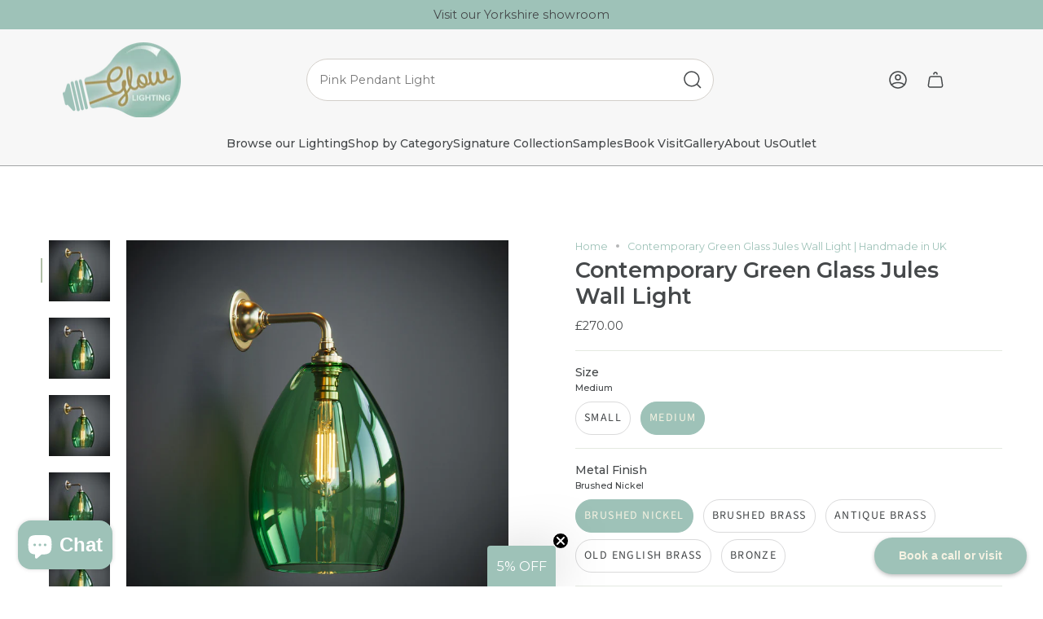

--- FILE ---
content_type: text/html; charset=utf-8
request_url: https://www.glowlighting.co.uk/products/contemporary-green-glass-bertie-wall-light
body_size: 49513
content:
<!doctype html>
<html class="no-js no-touch supports-no-cookies" lang="en">
<head>

  <!-- Calendly badge widget begin -->
  <link href="https://assets.calendly.com/assets/external/widget.css" rel="stylesheet">
  <script src="https://assets.calendly.com/assets/external/widget.js" type="text/javascript" async></script>
  <script type="text/javascript">window.onload = function() { Calendly.initBadgeWidget({ url: 'https://calendly.com/emily-639/showroom-visit', text: 'Book a call or visit', color: '#9ec2b8', textColor: '#f5f2e2', branding: undefined }); }</script>
  <!-- Calendly badge widget end -->
    <meta charset="UTF-8">
  <meta http-equiv="X-UA-Compatible" content="IE=edge">
  <meta name="viewport" content="width=device-width, initial-scale=1.0">
  <meta name="theme-color" content="#9ec2b8">
  <link rel="canonical" href="https://www.glowlighting.co.uk/products/contemporary-green-glass-bertie-wall-light">
  <link rel="preconnect" href="https://cdn.shopify.com" crossorigin>
  <!-- ======================= Broadcast Theme V5.1.3 ========================= -->

<!-- Google Tag Manager -->
<script>(function(w,d,s,l,i){w[l]=w[l]||[];w[l].push({'gtm.start':
new Date().getTime(),event:'gtm.js'});var f=d.getElementsByTagName(s)[0],
j=d.createElement(s),dl=l!='dataLayer'?'&l='+l:'';j.async=true;j.src=
'https://www.googletagmanager.com/gtm.js?id='+i+dl;f.parentNode.insertBefore(j,f);
})(window,document,'script','dataLayer','GTM-TD87X3F');</script>
<!-- End Google Tag Manager --><link rel="preconnect" href="https://fonts.shopifycdn.com" crossorigin><link href="//www.glowlighting.co.uk/cdn/shop/t/20/assets/theme.css?v=91993939337069276001758221280" as="style" rel="preload">
  <link href="//www.glowlighting.co.uk/cdn/shop/t/20/assets/vendor.js?v=93779096473886333451758221280" as="script" rel="preload">
  <link href="//www.glowlighting.co.uk/cdn/shop/t/20/assets/theme.js?v=147746747585050041881758221280" as="script" rel="preload">

    <link rel="icon" type="image/png" href="//www.glowlighting.co.uk/cdn/shop/files/Glow_Lighting_Luxe_Logo.png?crop=center&height=32&v=1690371834&width=32">
  

  <!-- Title and description ================================================ -->
  
  <title>
    
    Contemporary Green Glass Jules Wall Light | Handmade in UK
    
    
    
      &ndash; Glow Lighting
    
  </title>

  
    <meta name="description" content="The Jules green glass wall light with contemporary bracket adds a fresh, natural touch to bedrooms, kitchens and living rooms in modern or traditional interiors.">
  

  <meta property="og:site_name" content="Glow Lighting">
<meta property="og:url" content="https://www.glowlighting.co.uk/products/contemporary-green-glass-bertie-wall-light">
<meta property="og:title" content="Contemporary Green Glass Jules Wall Light | Handmade in UK">
<meta property="og:type" content="product">
<meta property="og:description" content="The Jules green glass wall light with contemporary bracket adds a fresh, natural touch to bedrooms, kitchens and living rooms in modern or traditional interiors."><meta property="og:image" content="http://www.glowlighting.co.uk/cdn/shop/files/straight_10mm_brass_brushed_bertie_medium_green.jpg?v=1706190192">
  <meta property="og:image:secure_url" content="https://www.glowlighting.co.uk/cdn/shop/files/straight_10mm_brass_brushed_bertie_medium_green.jpg?v=1706190192">
  <meta property="og:image:width" content="2048">
  <meta property="og:image:height" content="2048"><meta property="og:price:amount" content="220.00">
  <meta property="og:price:currency" content="GBP"><meta name="twitter:card" content="summary_large_image">
<meta name="twitter:title" content="Contemporary Green Glass Jules Wall Light | Handmade in UK">
<meta name="twitter:description" content="The Jules green glass wall light with contemporary bracket adds a fresh, natural touch to bedrooms, kitchens and living rooms in modern or traditional interiors.">

  <!-- CSS ================================================================== -->

  <link href="//www.glowlighting.co.uk/cdn/shop/t/20/assets/font-settings.css?v=163476705671648969311763127439" rel="stylesheet" type="text/css" media="all" />

  
<style data-shopify>

:root {--scrollbar-width: 0px;





--COLOR-VIDEO-BG: #f2f2f2;
--COLOR-BG-BRIGHTER: #f2f2f2;--COLOR-BG: #ffffff;--COLOR-BG-ALPHA-25: rgba(255, 255, 255, 0.25);
--COLOR-BG-TRANSPARENT: rgba(255, 255, 255, 0);
--COLOR-BG-SECONDARY: #9ec2b8;
--COLOR-BG-SECONDARY-LIGHTEN: #cde0da;
--COLOR-BG-RGB: 255, 255, 255;

--COLOR-TEXT-DARK: #1d2226;
--COLOR-TEXT: #45484a;
--COLOR-TEXT-LIGHT: #7d7f80;


/* === Opacity shades of grey ===*/
--COLOR-A5:  rgba(69, 72, 74, 0.05);
--COLOR-A10: rgba(69, 72, 74, 0.1);
--COLOR-A15: rgba(69, 72, 74, 0.15);
--COLOR-A20: rgba(69, 72, 74, 0.2);
--COLOR-A25: rgba(69, 72, 74, 0.25);
--COLOR-A30: rgba(69, 72, 74, 0.3);
--COLOR-A35: rgba(69, 72, 74, 0.35);
--COLOR-A40: rgba(69, 72, 74, 0.4);
--COLOR-A45: rgba(69, 72, 74, 0.45);
--COLOR-A50: rgba(69, 72, 74, 0.5);
--COLOR-A55: rgba(69, 72, 74, 0.55);
--COLOR-A60: rgba(69, 72, 74, 0.6);
--COLOR-A65: rgba(69, 72, 74, 0.65);
--COLOR-A70: rgba(69, 72, 74, 0.7);
--COLOR-A75: rgba(69, 72, 74, 0.75);
--COLOR-A80: rgba(69, 72, 74, 0.8);
--COLOR-A85: rgba(69, 72, 74, 0.85);
--COLOR-A90: rgba(69, 72, 74, 0.9);
--COLOR-A95: rgba(69, 72, 74, 0.95);

--COLOR-BORDER: rgb(228, 233, 225);
--COLOR-BORDER-LIGHT: #eff2ed;
--COLOR-BORDER-HAIRLINE: #f7f7f7;
--COLOR-BORDER-DARK: #afbea6;/* === Bright color ===*/
--COLOR-PRIMARY: #9ec2b8;
--COLOR-PRIMARY-HOVER: #63b09c;
--COLOR-PRIMARY-FADE: rgba(158, 194, 184, 0.05);
--COLOR-PRIMARY-FADE-HOVER: rgba(158, 194, 184, 0.1);
--COLOR-PRIMARY-LIGHT: #fbfefd;--COLOR-PRIMARY-OPPOSITE: #000000;



/* === link Color ===*/
--COLOR-LINK: #9ec2b8;
--COLOR-LINK-HOVER: rgba(158, 194, 184, 0.7);
--COLOR-LINK-FADE: rgba(158, 194, 184, 0.05);
--COLOR-LINK-FADE-HOVER: rgba(158, 194, 184, 0.1);--COLOR-LINK-OPPOSITE: #000000;


/* === Product grid sale tags ===*/
--COLOR-SALE-BG: #1e6c53;
--COLOR-SALE-TEXT: #f5f2e2;--COLOR-SALE-TEXT-SECONDARY: #1e6c53;

/* === Product grid badges ===*/
--COLOR-BADGE-BG: #9ec2b8;
--COLOR-BADGE-TEXT: #ffffff;

/* === Product sale color ===*/
--COLOR-SALE: #a79559;

/* === Gray background on Product grid items ===*/--filter-bg: 1.0;/* === Helper colors for form error states ===*/
--COLOR-ERROR: #721C24;
--COLOR-ERROR-BG: #F8D7DA;
--COLOR-ERROR-BORDER: #F5C6CB;



  --RADIUS: 300px;
  --RADIUS-SELECT: 22px;

--COLOR-HEADER-BG: #ffffff;--COLOR-HEADER-BG-TRANSPARENT: rgba(255, 255, 255, 0);
--COLOR-HEADER-LINK: #45484a;
--COLOR-HEADER-LINK-HOVER: rgba(69, 72, 74, 0.7);

--COLOR-MENU-BG: #f7f7f7;
--COLOR-MENU-LINK: #45484a;
--COLOR-MENU-LINK-HOVER: rgba(69, 72, 74, 0.7);
--COLOR-SUBMENU-BG: #e4e9e1;
--COLOR-SUBMENU-LINK: #45484a;
--COLOR-SUBMENU-LINK-HOVER: rgba(69, 72, 74, 0.7);
--COLOR-SUBMENU-TEXT-LIGHT: #757877;
--COLOR-MENU-TRANSPARENT: #ffffff;
--COLOR-MENU-TRANSPARENT-HOVER: rgba(255, 255, 255, 0.7);

--COLOR-FOOTER-BG: #45484a;
--COLOR-FOOTER-TEXT: #fafafa;
--COLOR-FOOTER-TEXT-A35: rgba(250, 250, 250, 0.35);
--COLOR-FOOTER-TEXT-A75: rgba(250, 250, 250, 0.75);
--COLOR-FOOTER-LINK: #fafafa;
--COLOR-FOOTER-LINK-HOVER: rgba(250, 250, 250, 0.7);
--COLOR-FOOTER-BORDER: #fafafa;

--TRANSPARENT: rgba(255, 255, 255, 0);

/* === Default overlay opacity ===*/
--overlay-opacity: 0;
--underlay-opacity: 1;
--underlay-bg: rgba(0,0,0,0.4);

/* === Custom Cursor ===*/
--ICON-ZOOM-IN: url( "//www.glowlighting.co.uk/cdn/shop/t/20/assets/icon-zoom-in.svg?v=182473373117644429561758221280" );
--ICON-ZOOM-OUT: url( "//www.glowlighting.co.uk/cdn/shop/t/20/assets/icon-zoom-out.svg?v=101497157853986683871758221280" );

/* === Custom Icons ===*/


  
  --ICON-ADD-BAG: url( "//www.glowlighting.co.uk/cdn/shop/t/20/assets/icon-add-bag-medium.svg?v=139170916092727621901758221280" );
  --ICON-ADD-CART: url( "//www.glowlighting.co.uk/cdn/shop/t/20/assets/icon-add-cart-medium.svg?v=57635405022452982901758221280" );
  --ICON-ARROW-LEFT: url( "//www.glowlighting.co.uk/cdn/shop/t/20/assets/icon-arrow-left-medium.svg?v=98614866157451683461758221280" );
  --ICON-ARROW-RIGHT: url( "//www.glowlighting.co.uk/cdn/shop/t/20/assets/icon-arrow-right-medium.svg?v=127385474140982877711758221280" );
  --ICON-SELECT: url("//www.glowlighting.co.uk/cdn/shop/t/20/assets/icon-select-medium.svg?v=5273");


--PRODUCT-GRID-ASPECT-RATIO: 130.0%;

/* === Typography ===*/
--FONT-WEIGHT-BODY: 400;
--FONT-WEIGHT-BODY-BOLD: 500;

--FONT-STACK-BODY: Montserrat, sans-serif;
--FONT-STYLE-BODY: normal;
--FONT-STYLE-BODY-ITALIC: italic;
--FONT-ADJUST-BODY: 0.9;

--FONT-WEIGHT-HEADING: 600;
--FONT-WEIGHT-HEADING-BOLD: 700;

--FONT-STACK-HEADING: Montserrat, sans-serif;
--FONT-STYLE-HEADING: normal;
--FONT-STYLE-HEADING-ITALIC: italic;
--FONT-ADJUST-HEADING: 1.0;

--FONT-STACK-NAV: Montserrat, sans-serif;
--FONT-STYLE-NAV: normal;
--FONT-STYLE-NAV-ITALIC: italic;
--FONT-ADJUST-NAV: 1.0;

--FONT-WEIGHT-NAV: 400;
--FONT-WEIGHT-NAV-BOLD: 500;

--FONT-SIZE-BASE: 0.9rem;
--FONT-SIZE-BASE-PERCENT: 0.9;

/* === Parallax ===*/
--PARALLAX-STRENGTH-MIN: 155.0%;
--PARALLAX-STRENGTH-MAX: 165.0%;--COLUMNS: 4;
--COLUMNS-MEDIUM: 3;
--COLUMNS-SMALL: 2;
--COLUMNS-MOBILE: 1;--LAYOUT-OUTER: 50px;
  --LAYOUT-GUTTER: 32px;
  --LAYOUT-OUTER-MEDIUM: 30px;
  --LAYOUT-GUTTER-MEDIUM: 22px;
  --LAYOUT-OUTER-SMALL: 16px;
  --LAYOUT-GUTTER-SMALL: 16px;--base-animation-delay: 0ms;
--line-height-normal: 1.375; /* Equals to line-height: normal; */--SIDEBAR-WIDTH: 288px;
  --SIDEBAR-WIDTH-MEDIUM: 258px;--DRAWER-WIDTH: 380px;--ICON-STROKE-WIDTH: 1.5px;/* === Button General ===*/
--BTN-FONT-STACK: "Source Sans Pro", sans-serif;
--BTN-FONT-WEIGHT: 400;
--BTN-FONT-STYLE: normal;
--BTN-FONT-SIZE: 14px;

--BTN-LETTER-SPACING: 0.1em;
--BTN-UPPERCASE: uppercase;
--BTN-TEXT-ARROW-OFFSET: -1px;

/* === Button Primary ===*/
--BTN-PRIMARY-BORDER-COLOR: #91baae;
--BTN-PRIMARY-BG-COLOR: #9ec2b8;
--BTN-PRIMARY-TEXT-COLOR: #f5f2e2;


  --BTN-PRIMARY-BG-COLOR-BRIGHTER: #8eb8ad;


/* === Button Secondary ===*/
--BTN-SECONDARY-BORDER-COLOR: #45484a;
--BTN-SECONDARY-BG-COLOR: #45484a;
--BTN-SECONDARY-TEXT-COLOR: #ffffff;


  --BTN-SECONDARY-BG-COLOR-BRIGHTER: #393b3d;


/* === Button White ===*/
--TEXT-BTN-BORDER-WHITE: #fff;
--TEXT-BTN-BG-WHITE: #fff;
--TEXT-BTN-WHITE: #000;
--TEXT-BTN-BG-WHITE-BRIGHTER: #f2f2f2;

/* === Button Black ===*/
--TEXT-BTN-BG-BLACK: #000;
--TEXT-BTN-BORDER-BLACK: #000;
--TEXT-BTN-BLACK: #fff;
--TEXT-BTN-BG-BLACK-BRIGHTER: #1a1a1a;

/* === Cart Gradient ===*/


  --FREE-SHIPPING-GRADIENT: linear-gradient(46deg, rgba(158, 194, 184, 1) 13%, rgba(170, 248, 219, 1) 86%);


}

::backdrop {
  --underlay-opacity: 1;
  --underlay-bg: rgba(0,0,0,0.4);
}
</style>


  <link href="//www.glowlighting.co.uk/cdn/shop/t/20/assets/theme.css?v=91993939337069276001758221280" rel="stylesheet" type="text/css" media="all" />
<link href="//www.glowlighting.co.uk/cdn/shop/t/20/assets/swatches.css?v=157844926215047500451758221280" as="style" rel="preload">
    <link href="//www.glowlighting.co.uk/cdn/shop/t/20/assets/swatches.css?v=157844926215047500451758221280" rel="stylesheet" type="text/css" media="all" />
<style data-shopify>.swatches {
    --black: #000000;--white: #fafafa;--blank: url(//www.glowlighting.co.uk/cdn/shop/files/blank_small.png?v=5273);
  }</style>
<!-- Add the slick-theme.css if you want default styling -->
  <link rel="stylesheet" type="text/css" href="//cdn.jsdelivr.net/npm/slick-carousel@1.8.1/slick/slick.css"/>
  <!-- Add the slick-theme.css if you want default styling -->
  <link rel="stylesheet" type="text/css" href="//cdn.jsdelivr.net/npm/slick-carousel@1.8.1/slick/slick-theme.css"/>
  <link href="//www.glowlighting.co.uk/cdn/shop/t/20/assets/custom.css?v=5662557920997014091761225901" rel="stylesheet" type="text/css" media="all" />
  
  <script>
    if (window.navigator.userAgent.indexOf('MSIE ') > 0 || window.navigator.userAgent.indexOf('Trident/') > 0) {
      document.documentElement.className = document.documentElement.className + ' ie';

      var scripts = document.getElementsByTagName('script')[0];
      var polyfill = document.createElement("script");
      polyfill.defer = true;
      polyfill.src = "//www.glowlighting.co.uk/cdn/shop/t/20/assets/ie11.js?v=144489047535103983231758221280";

      scripts.parentNode.insertBefore(polyfill, scripts);
    } else {
      document.documentElement.className = document.documentElement.className.replace('no-js', 'js');
    }

    document.documentElement.style.setProperty('--scrollbar-width', `${getScrollbarWidth()}px`);

    function getScrollbarWidth() {
      // Creating invisible container
      const outer = document.createElement('div');
      outer.style.visibility = 'hidden';
      outer.style.overflow = 'scroll'; // forcing scrollbar to appear
      outer.style.msOverflowStyle = 'scrollbar'; // needed for WinJS apps
      document.documentElement.appendChild(outer);

      // Creating inner element and placing it in the container
      const inner = document.createElement('div');
      outer.appendChild(inner);

      // Calculating difference between container's full width and the child width
      const scrollbarWidth = outer.offsetWidth - inner.offsetWidth;

      // Removing temporary elements from the DOM
      outer.parentNode.removeChild(outer);

      return scrollbarWidth;
    }

    let root = '/';
    if (root[root.length - 1] !== '/') {
      root = root + '/';
    }

    window.theme = {
      routes: {
        root: root,
        cart_url: '/cart',
        cart_add_url: '/cart/add',
        cart_change_url: '/cart/change',
        product_recommendations_url: '/recommendations/products',
        predictive_search_url: '/search/suggest',
        addresses_url: '/account/addresses'
      },
      assets: {
        photoswipe: '//www.glowlighting.co.uk/cdn/shop/t/20/assets/photoswipe.js?v=162613001030112971491758221280',
        smoothscroll: '//www.glowlighting.co.uk/cdn/shop/t/20/assets/smoothscroll.js?v=37906625415260927261758221280',
      },
      strings: {
        addToCart: "Add to cart",
        cartAcceptanceError: "You must accept our terms and conditions.",
        soldOut: "Sold Out",
        from: "From",
        preOrder: "Pre-order",
        sale: "Outlet",
        subscription: "Subscription",
        unavailable: "Unavailable",
        unitPrice: "Unit price",
        unitPriceSeparator: "per",
        shippingCalcSubmitButton: "Calculate shipping",
        shippingCalcSubmitButtonDisabled: "Calculating...",
        selectValue: "Select value",
        selectColor: "Select color",
        oneColor: "color",
        otherColor: "colors",
        upsellAddToCart: "Add",
        free: "Free",
        swatchesColor: "Colour, Colour"
      },
      settings: {
        customerLoggedIn: null ? true : false,
        cartDrawerEnabled: true,
        enableQuickAdd: false,
        enableAnimations: true,
        variantOnSale: true,
      },
      moneyFormat: false ? "£{{amount}} GBP" : "£{{amount}}",
      moneyWithoutCurrencyFormat: "£{{amount}}",
      moneyWithCurrencyFormat: "£{{amount}} GBP",
      subtotal: 0,
      info: {
        name: 'broadcast'
      },
      version: '5.1.3'
    };

    if (window.performance) {
      window.performance.mark('init');
    } else {
      window.fastNetworkAndCPU = false;
    }
  </script>

  
    <script src="//www.glowlighting.co.uk/cdn/shopifycloud/storefront/assets/themes_support/shopify_common-5f594365.js" defer="defer"></script>
  

  <!-- Theme Javascript ============================================================== -->
  <script src="//www.glowlighting.co.uk/cdn/shop/t/20/assets/vendor.js?v=93779096473886333451758221280" defer="defer"></script>
  <script src="//www.glowlighting.co.uk/cdn/shop/t/20/assets/theme.js?v=147746747585050041881758221280" defer="defer"></script><!-- Shopify app scripts =========================================================== -->

  <script>window.performance && window.performance.mark && window.performance.mark('shopify.content_for_header.start');</script><meta name="facebook-domain-verification" content="v8w9148gfci9hcwt8qanerlndqzsvo">
<meta name="google-site-verification" content="IaXKIndlayAlmZXMKWqRHweZeQ7ZAkNXNPVsTKaQz4U">
<meta id="shopify-digital-wallet" name="shopify-digital-wallet" content="/80127754552/digital_wallets/dialog">
<meta name="shopify-checkout-api-token" content="2cb6513c6ebd74665f14d460842fdaf5">
<meta id="in-context-paypal-metadata" data-shop-id="80127754552" data-venmo-supported="false" data-environment="production" data-locale="en_US" data-paypal-v4="true" data-currency="GBP">
<link rel="alternate" type="application/json+oembed" href="https://www.glowlighting.co.uk/products/contemporary-green-glass-bertie-wall-light.oembed">
<script async="async" src="/checkouts/internal/preloads.js?locale=en-GB"></script>
<link rel="preconnect" href="https://shop.app" crossorigin="anonymous">
<script async="async" src="https://shop.app/checkouts/internal/preloads.js?locale=en-GB&shop_id=80127754552" crossorigin="anonymous"></script>
<script id="apple-pay-shop-capabilities" type="application/json">{"shopId":80127754552,"countryCode":"GB","currencyCode":"GBP","merchantCapabilities":["supports3DS"],"merchantId":"gid:\/\/shopify\/Shop\/80127754552","merchantName":"Glow Lighting","requiredBillingContactFields":["postalAddress","email","phone"],"requiredShippingContactFields":["postalAddress","email","phone"],"shippingType":"shipping","supportedNetworks":["visa","maestro","masterCard","amex","discover","elo"],"total":{"type":"pending","label":"Glow Lighting","amount":"1.00"},"shopifyPaymentsEnabled":true,"supportsSubscriptions":true}</script>
<script id="shopify-features" type="application/json">{"accessToken":"2cb6513c6ebd74665f14d460842fdaf5","betas":["rich-media-storefront-analytics"],"domain":"www.glowlighting.co.uk","predictiveSearch":true,"shopId":80127754552,"locale":"en"}</script>
<script>var Shopify = Shopify || {};
Shopify.shop = "glow-lighting-uk.myshopify.com";
Shopify.locale = "en";
Shopify.currency = {"active":"GBP","rate":"1.0"};
Shopify.country = "GB";
Shopify.theme = {"name":"Header - Glow Lighting Website 23\/09\/25","id":186039271811,"schema_name":"Broadcast","schema_version":"5.1.3","theme_store_id":868,"role":"main"};
Shopify.theme.handle = "null";
Shopify.theme.style = {"id":null,"handle":null};
Shopify.cdnHost = "www.glowlighting.co.uk/cdn";
Shopify.routes = Shopify.routes || {};
Shopify.routes.root = "/";</script>
<script type="module">!function(o){(o.Shopify=o.Shopify||{}).modules=!0}(window);</script>
<script>!function(o){function n(){var o=[];function n(){o.push(Array.prototype.slice.apply(arguments))}return n.q=o,n}var t=o.Shopify=o.Shopify||{};t.loadFeatures=n(),t.autoloadFeatures=n()}(window);</script>
<script>
  window.ShopifyPay = window.ShopifyPay || {};
  window.ShopifyPay.apiHost = "shop.app\/pay";
  window.ShopifyPay.redirectState = null;
</script>
<script id="shop-js-analytics" type="application/json">{"pageType":"product"}</script>
<script defer="defer" async type="module" src="//www.glowlighting.co.uk/cdn/shopifycloud/shop-js/modules/v2/client.init-shop-cart-sync_BN7fPSNr.en.esm.js"></script>
<script defer="defer" async type="module" src="//www.glowlighting.co.uk/cdn/shopifycloud/shop-js/modules/v2/chunk.common_Cbph3Kss.esm.js"></script>
<script defer="defer" async type="module" src="//www.glowlighting.co.uk/cdn/shopifycloud/shop-js/modules/v2/chunk.modal_DKumMAJ1.esm.js"></script>
<script type="module">
  await import("//www.glowlighting.co.uk/cdn/shopifycloud/shop-js/modules/v2/client.init-shop-cart-sync_BN7fPSNr.en.esm.js");
await import("//www.glowlighting.co.uk/cdn/shopifycloud/shop-js/modules/v2/chunk.common_Cbph3Kss.esm.js");
await import("//www.glowlighting.co.uk/cdn/shopifycloud/shop-js/modules/v2/chunk.modal_DKumMAJ1.esm.js");

  window.Shopify.SignInWithShop?.initShopCartSync?.({"fedCMEnabled":true,"windoidEnabled":true});

</script>
<script>
  window.Shopify = window.Shopify || {};
  if (!window.Shopify.featureAssets) window.Shopify.featureAssets = {};
  window.Shopify.featureAssets['shop-js'] = {"shop-cart-sync":["modules/v2/client.shop-cart-sync_CJVUk8Jm.en.esm.js","modules/v2/chunk.common_Cbph3Kss.esm.js","modules/v2/chunk.modal_DKumMAJ1.esm.js"],"init-fed-cm":["modules/v2/client.init-fed-cm_7Fvt41F4.en.esm.js","modules/v2/chunk.common_Cbph3Kss.esm.js","modules/v2/chunk.modal_DKumMAJ1.esm.js"],"init-shop-email-lookup-coordinator":["modules/v2/client.init-shop-email-lookup-coordinator_Cc088_bR.en.esm.js","modules/v2/chunk.common_Cbph3Kss.esm.js","modules/v2/chunk.modal_DKumMAJ1.esm.js"],"init-windoid":["modules/v2/client.init-windoid_hPopwJRj.en.esm.js","modules/v2/chunk.common_Cbph3Kss.esm.js","modules/v2/chunk.modal_DKumMAJ1.esm.js"],"shop-button":["modules/v2/client.shop-button_B0jaPSNF.en.esm.js","modules/v2/chunk.common_Cbph3Kss.esm.js","modules/v2/chunk.modal_DKumMAJ1.esm.js"],"shop-cash-offers":["modules/v2/client.shop-cash-offers_DPIskqss.en.esm.js","modules/v2/chunk.common_Cbph3Kss.esm.js","modules/v2/chunk.modal_DKumMAJ1.esm.js"],"shop-toast-manager":["modules/v2/client.shop-toast-manager_CK7RT69O.en.esm.js","modules/v2/chunk.common_Cbph3Kss.esm.js","modules/v2/chunk.modal_DKumMAJ1.esm.js"],"init-shop-cart-sync":["modules/v2/client.init-shop-cart-sync_BN7fPSNr.en.esm.js","modules/v2/chunk.common_Cbph3Kss.esm.js","modules/v2/chunk.modal_DKumMAJ1.esm.js"],"init-customer-accounts-sign-up":["modules/v2/client.init-customer-accounts-sign-up_CfPf4CXf.en.esm.js","modules/v2/client.shop-login-button_DeIztwXF.en.esm.js","modules/v2/chunk.common_Cbph3Kss.esm.js","modules/v2/chunk.modal_DKumMAJ1.esm.js"],"pay-button":["modules/v2/client.pay-button_CgIwFSYN.en.esm.js","modules/v2/chunk.common_Cbph3Kss.esm.js","modules/v2/chunk.modal_DKumMAJ1.esm.js"],"init-customer-accounts":["modules/v2/client.init-customer-accounts_DQ3x16JI.en.esm.js","modules/v2/client.shop-login-button_DeIztwXF.en.esm.js","modules/v2/chunk.common_Cbph3Kss.esm.js","modules/v2/chunk.modal_DKumMAJ1.esm.js"],"avatar":["modules/v2/client.avatar_BTnouDA3.en.esm.js"],"init-shop-for-new-customer-accounts":["modules/v2/client.init-shop-for-new-customer-accounts_CsZy_esa.en.esm.js","modules/v2/client.shop-login-button_DeIztwXF.en.esm.js","modules/v2/chunk.common_Cbph3Kss.esm.js","modules/v2/chunk.modal_DKumMAJ1.esm.js"],"shop-follow-button":["modules/v2/client.shop-follow-button_BRMJjgGd.en.esm.js","modules/v2/chunk.common_Cbph3Kss.esm.js","modules/v2/chunk.modal_DKumMAJ1.esm.js"],"checkout-modal":["modules/v2/client.checkout-modal_B9Drz_yf.en.esm.js","modules/v2/chunk.common_Cbph3Kss.esm.js","modules/v2/chunk.modal_DKumMAJ1.esm.js"],"shop-login-button":["modules/v2/client.shop-login-button_DeIztwXF.en.esm.js","modules/v2/chunk.common_Cbph3Kss.esm.js","modules/v2/chunk.modal_DKumMAJ1.esm.js"],"lead-capture":["modules/v2/client.lead-capture_DXYzFM3R.en.esm.js","modules/v2/chunk.common_Cbph3Kss.esm.js","modules/v2/chunk.modal_DKumMAJ1.esm.js"],"shop-login":["modules/v2/client.shop-login_CA5pJqmO.en.esm.js","modules/v2/chunk.common_Cbph3Kss.esm.js","modules/v2/chunk.modal_DKumMAJ1.esm.js"],"payment-terms":["modules/v2/client.payment-terms_BxzfvcZJ.en.esm.js","modules/v2/chunk.common_Cbph3Kss.esm.js","modules/v2/chunk.modal_DKumMAJ1.esm.js"]};
</script>
<script>(function() {
  var isLoaded = false;
  function asyncLoad() {
    if (isLoaded) return;
    isLoaded = true;
    var urls = ["https:\/\/chimpstatic.com\/mcjs-connected\/js\/users\/d8e0e96cec18a0ee5a682cea9\/062d4f3b5d00262fff4c6fe1e.js?shop=glow-lighting-uk.myshopify.com","https:\/\/s3.eu-west-1.amazonaws.com\/production-klarna-il-shopify-osm\/0b7fe7c4a98ef8166eeafee767bc667686567a25\/glow-lighting-uk.myshopify.com-1758641860801.js?shop=glow-lighting-uk.myshopify.com"];
    for (var i = 0; i < urls.length; i++) {
      var s = document.createElement('script');
      s.type = 'text/javascript';
      s.async = true;
      s.src = urls[i];
      var x = document.getElementsByTagName('script')[0];
      x.parentNode.insertBefore(s, x);
    }
  };
  if(window.attachEvent) {
    window.attachEvent('onload', asyncLoad);
  } else {
    window.addEventListener('load', asyncLoad, false);
  }
})();</script>
<script id="__st">var __st={"a":80127754552,"offset":0,"reqid":"a0c9b026-7ce4-4876-91e3-d5ebb7cb1a7c-1769744394","pageurl":"www.glowlighting.co.uk\/products\/contemporary-green-glass-bertie-wall-light","u":"06d1e3f92ef4","p":"product","rtyp":"product","rid":8951317332280};</script>
<script>window.ShopifyPaypalV4VisibilityTracking = true;</script>
<script id="captcha-bootstrap">!function(){'use strict';const t='contact',e='account',n='new_comment',o=[[t,t],['blogs',n],['comments',n],[t,'customer']],c=[[e,'customer_login'],[e,'guest_login'],[e,'recover_customer_password'],[e,'create_customer']],r=t=>t.map((([t,e])=>`form[action*='/${t}']:not([data-nocaptcha='true']) input[name='form_type'][value='${e}']`)).join(','),a=t=>()=>t?[...document.querySelectorAll(t)].map((t=>t.form)):[];function s(){const t=[...o],e=r(t);return a(e)}const i='password',u='form_key',d=['recaptcha-v3-token','g-recaptcha-response','h-captcha-response',i],f=()=>{try{return window.sessionStorage}catch{return}},m='__shopify_v',_=t=>t.elements[u];function p(t,e,n=!1){try{const o=window.sessionStorage,c=JSON.parse(o.getItem(e)),{data:r}=function(t){const{data:e,action:n}=t;return t[m]||n?{data:e,action:n}:{data:t,action:n}}(c);for(const[e,n]of Object.entries(r))t.elements[e]&&(t.elements[e].value=n);n&&o.removeItem(e)}catch(o){console.error('form repopulation failed',{error:o})}}const l='form_type',E='cptcha';function T(t){t.dataset[E]=!0}const w=window,h=w.document,L='Shopify',v='ce_forms',y='captcha';let A=!1;((t,e)=>{const n=(g='f06e6c50-85a8-45c8-87d0-21a2b65856fe',I='https://cdn.shopify.com/shopifycloud/storefront-forms-hcaptcha/ce_storefront_forms_captcha_hcaptcha.v1.5.2.iife.js',D={infoText:'Protected by hCaptcha',privacyText:'Privacy',termsText:'Terms'},(t,e,n)=>{const o=w[L][v],c=o.bindForm;if(c)return c(t,g,e,D).then(n);var r;o.q.push([[t,g,e,D],n]),r=I,A||(h.body.append(Object.assign(h.createElement('script'),{id:'captcha-provider',async:!0,src:r})),A=!0)});var g,I,D;w[L]=w[L]||{},w[L][v]=w[L][v]||{},w[L][v].q=[],w[L][y]=w[L][y]||{},w[L][y].protect=function(t,e){n(t,void 0,e),T(t)},Object.freeze(w[L][y]),function(t,e,n,w,h,L){const[v,y,A,g]=function(t,e,n){const i=e?o:[],u=t?c:[],d=[...i,...u],f=r(d),m=r(i),_=r(d.filter((([t,e])=>n.includes(e))));return[a(f),a(m),a(_),s()]}(w,h,L),I=t=>{const e=t.target;return e instanceof HTMLFormElement?e:e&&e.form},D=t=>v().includes(t);t.addEventListener('submit',(t=>{const e=I(t);if(!e)return;const n=D(e)&&!e.dataset.hcaptchaBound&&!e.dataset.recaptchaBound,o=_(e),c=g().includes(e)&&(!o||!o.value);(n||c)&&t.preventDefault(),c&&!n&&(function(t){try{if(!f())return;!function(t){const e=f();if(!e)return;const n=_(t);if(!n)return;const o=n.value;o&&e.removeItem(o)}(t);const e=Array.from(Array(32),(()=>Math.random().toString(36)[2])).join('');!function(t,e){_(t)||t.append(Object.assign(document.createElement('input'),{type:'hidden',name:u})),t.elements[u].value=e}(t,e),function(t,e){const n=f();if(!n)return;const o=[...t.querySelectorAll(`input[type='${i}']`)].map((({name:t})=>t)),c=[...d,...o],r={};for(const[a,s]of new FormData(t).entries())c.includes(a)||(r[a]=s);n.setItem(e,JSON.stringify({[m]:1,action:t.action,data:r}))}(t,e)}catch(e){console.error('failed to persist form',e)}}(e),e.submit())}));const S=(t,e)=>{t&&!t.dataset[E]&&(n(t,e.some((e=>e===t))),T(t))};for(const o of['focusin','change'])t.addEventListener(o,(t=>{const e=I(t);D(e)&&S(e,y())}));const B=e.get('form_key'),M=e.get(l),P=B&&M;t.addEventListener('DOMContentLoaded',(()=>{const t=y();if(P)for(const e of t)e.elements[l].value===M&&p(e,B);[...new Set([...A(),...v().filter((t=>'true'===t.dataset.shopifyCaptcha))])].forEach((e=>S(e,t)))}))}(h,new URLSearchParams(w.location.search),n,t,e,['guest_login'])})(!0,!0)}();</script>
<script integrity="sha256-4kQ18oKyAcykRKYeNunJcIwy7WH5gtpwJnB7kiuLZ1E=" data-source-attribution="shopify.loadfeatures" defer="defer" src="//www.glowlighting.co.uk/cdn/shopifycloud/storefront/assets/storefront/load_feature-a0a9edcb.js" crossorigin="anonymous"></script>
<script crossorigin="anonymous" defer="defer" src="//www.glowlighting.co.uk/cdn/shopifycloud/storefront/assets/shopify_pay/storefront-65b4c6d7.js?v=20250812"></script>
<script data-source-attribution="shopify.dynamic_checkout.dynamic.init">var Shopify=Shopify||{};Shopify.PaymentButton=Shopify.PaymentButton||{isStorefrontPortableWallets:!0,init:function(){window.Shopify.PaymentButton.init=function(){};var t=document.createElement("script");t.src="https://www.glowlighting.co.uk/cdn/shopifycloud/portable-wallets/latest/portable-wallets.en.js",t.type="module",document.head.appendChild(t)}};
</script>
<script data-source-attribution="shopify.dynamic_checkout.buyer_consent">
  function portableWalletsHideBuyerConsent(e){var t=document.getElementById("shopify-buyer-consent"),n=document.getElementById("shopify-subscription-policy-button");t&&n&&(t.classList.add("hidden"),t.setAttribute("aria-hidden","true"),n.removeEventListener("click",e))}function portableWalletsShowBuyerConsent(e){var t=document.getElementById("shopify-buyer-consent"),n=document.getElementById("shopify-subscription-policy-button");t&&n&&(t.classList.remove("hidden"),t.removeAttribute("aria-hidden"),n.addEventListener("click",e))}window.Shopify?.PaymentButton&&(window.Shopify.PaymentButton.hideBuyerConsent=portableWalletsHideBuyerConsent,window.Shopify.PaymentButton.showBuyerConsent=portableWalletsShowBuyerConsent);
</script>
<script data-source-attribution="shopify.dynamic_checkout.cart.bootstrap">document.addEventListener("DOMContentLoaded",(function(){function t(){return document.querySelector("shopify-accelerated-checkout-cart, shopify-accelerated-checkout")}if(t())Shopify.PaymentButton.init();else{new MutationObserver((function(e,n){t()&&(Shopify.PaymentButton.init(),n.disconnect())})).observe(document.body,{childList:!0,subtree:!0})}}));
</script>
<link id="shopify-accelerated-checkout-styles" rel="stylesheet" media="screen" href="https://www.glowlighting.co.uk/cdn/shopifycloud/portable-wallets/latest/accelerated-checkout-backwards-compat.css" crossorigin="anonymous">
<style id="shopify-accelerated-checkout-cart">
        #shopify-buyer-consent {
  margin-top: 1em;
  display: inline-block;
  width: 100%;
}

#shopify-buyer-consent.hidden {
  display: none;
}

#shopify-subscription-policy-button {
  background: none;
  border: none;
  padding: 0;
  text-decoration: underline;
  font-size: inherit;
  cursor: pointer;
}

#shopify-subscription-policy-button::before {
  box-shadow: none;
}

      </style>
<script id="sections-script" data-sections="footer" defer="defer" src="//www.glowlighting.co.uk/cdn/shop/t/20/compiled_assets/scripts.js?v=5273"></script>
<script>window.performance && window.performance.mark && window.performance.mark('shopify.content_for_header.end');</script>

<script>window.is_hulkpo_installed=true</script>
<script>
    
    
    
    
    var gsf_conversion_data = {page_type : 'product', event : 'view_item', data : {product_data : [{variant_id : 47713351696696, product_id : 8951317332280, name : "Contemporary Green Glass Jules Wall Light", price : "220.00", currency : "GBP", sku : "JSCW/G-BN", brand : "Glow Lighting", variant : "Small / Brushed Nickel", category : "Glass Wall Light", quantity : "-1" }], total_price : "220.00", shop_currency : "GBP"}};
    
</script>
<!-- BEGIN app block: shopify://apps/consentik-cookie/blocks/omega-cookies-notification/13cba824-a338-452e-9b8e-c83046a79f21 --><script type="text/javascript" src="https://cdn.shopify.com/extensions/019bf990-d4a3-7fe0-a60b-2456709361bc/consentik-ex-202601261609/assets/jQueryOT.min.js" defer></script>

<script>
    window.otCKAppData = {};
    var otCKRequestDataInfo = {};
    var otCKRootLink = '';
    var otCKSettings = {};
    window.OCBCookies = []
    window.OCBCategories = []
    window['otkConsent'] = window['otkConsent'] || {};
    window.otJQuerySource = "https://cdn.shopify.com/extensions/019bf990-d4a3-7fe0-a60b-2456709361bc/consentik-ex-202601261609/assets/jQueryOT.min.js"
</script>



    <script>
        console.log('UN ACTIVE CROSS', )
        function __remvoveCookie(name) {
            document.cookie = name + '=; expires=Thu, 01 Jan 1970 00:00:00 UTC; path=/;';
        }

        __remvoveCookie('__cross_accepted');
    </script>





    <script>
        let otCKEnableDebugger = 0;
    </script>


    <script>
        window.otResetConsentData = {"oldKey":null,"current":"_consentik_cookie","consent":[]};
    </script>



    <script>
        window.cstCookiesData = {"rootLink":"https://apps.consentik.com/consentik","cookies":[{"id":14445158,"cookie_status":true,"cookie_name":"_ab","cookie_description":"Used in connection with access to admin.","category_id":42089,"platform":"Shopify","domain":"shopify.com","retention_period":"session","privacy_link":null,"wildcard":false,"expired_time":"session","type":null},{"id":14445159,"cookie_status":true,"cookie_name":"_secure_session_id","cookie_description":"Used in connection with navigation through a storefront.\r\n","category_id":42089,"platform":"Shopify","domain":"shopify.com","retention_period":"session","privacy_link":null,"wildcard":false,"expired_time":"session","type":null},{"id":14445160,"cookie_status":true,"cookie_name":"Cart","cookie_description":"Used in connection with shopping cart.\r\n","category_id":42089,"platform":"Shopify","domain":"shopify.com","retention_period":"14 days","privacy_link":null,"wildcard":false,"expired_time":"14 days","type":null},{"id":14445161,"cookie_status":true,"cookie_name":"cart_currency","cookie_description":"Used in connection with shopping cart.\r\n","category_id":42089,"platform":"Shopify","domain":"shopify.com","retention_period":"14 days","privacy_link":null,"wildcard":false,"expired_time":"14 days","type":null},{"id":14445162,"cookie_status":true,"cookie_name":"cart_sig","cookie_description":"Used in connection with checkout.\r\n","category_id":42089,"platform":"Shopify","domain":"shopify.com","retention_period":"14 days","privacy_link":null,"wildcard":false,"expired_time":"14 days","type":null},{"id":14445163,"cookie_status":true,"cookie_name":"cart_ts","cookie_description":"Used in connection with checkout.\r\n","category_id":42089,"platform":"Shopify","domain":"shopify.com","retention_period":"14 days","privacy_link":null,"wildcard":false,"expired_time":"14 days","type":null},{"id":14445164,"cookie_status":true,"cookie_name":"cart_ver","cookie_description":"Used in connection with shopping cart.\r\n","category_id":42089,"platform":"Shopify","domain":"","retention_period":"2 weeks","privacy_link":null,"wildcard":false,"expired_time":"2 weeks","type":null},{"id":14445165,"cookie_status":true,"cookie_name":"checkout","cookie_description":"Used in connection with checkout.","category_id":42089,"platform":null,"domain":null,"retention_period":null,"privacy_link":null,"wildcard":false,"expired_time":null,"type":null},{"id":14445166,"cookie_status":true,"cookie_name":"checkout_token","cookie_description":"Used in connection with checkout.\r\n","category_id":42089,"platform":"Shopify","domain":"shopify.com","retention_period":"14 days","privacy_link":null,"wildcard":false,"expired_time":"14 days","type":null},{"id":14445167,"cookie_status":true,"cookie_name":"cookietest","cookie_description":"Used in connection with navigation through a storefront.","category_id":42089,"platform":null,"domain":null,"retention_period":null,"privacy_link":null,"wildcard":false,"expired_time":null,"type":null},{"id":14445168,"cookie_status":true,"cookie_name":"master_device_id","cookie_description":"Used in connection with merchant login.","category_id":42089,"platform":null,"domain":null,"retention_period":null,"privacy_link":null,"wildcard":false,"expired_time":null,"type":null},{"id":14445169,"cookie_status":true,"cookie_name":"previous_checkout_token","cookie_description":"Used in connection with checkout.","category_id":42089,"platform":null,"domain":null,"retention_period":null,"privacy_link":null,"wildcard":false,"expired_time":null,"type":null},{"id":14445170,"cookie_status":true,"cookie_name":"previous_step","cookie_description":"Used in connection with checkout.","category_id":42089,"platform":null,"domain":null,"retention_period":null,"privacy_link":null,"wildcard":false,"expired_time":null,"type":null},{"id":14445171,"cookie_status":true,"cookie_name":"remember_me","cookie_description":"Used in connection with checkout.","category_id":42089,"platform":null,"domain":null,"retention_period":null,"privacy_link":null,"wildcard":false,"expired_time":null,"type":null},{"id":14445172,"cookie_status":true,"cookie_name":"Secret","cookie_description":"Used in connection with checkout.\r\n","category_id":42089,"platform":"Shopify","domain":"shopify.com","retention_period":"14 days","privacy_link":null,"wildcard":false,"expired_time":"14 days","type":null},{"id":14445173,"cookie_status":true,"cookie_name":"Secure_customer_sig","cookie_description":"Used in connection with customer login.\r\n","category_id":42089,"platform":"Shopify","domain":"shopify.com","retention_period":"2 years","privacy_link":null,"wildcard":false,"expired_time":"2 years","type":null},{"id":14445174,"cookie_status":true,"cookie_name":"storefront_digest","cookie_description":"Used in connection with customer login.\r\n","category_id":42089,"platform":"Shopify","domain":"shopify.com","retention_period":"2 years","privacy_link":null,"wildcard":false,"expired_time":"2 years","type":null},{"id":14445175,"cookie_status":true,"cookie_name":"_shopify_country","cookie_description":"For shops where pricing currency/country set from GeoIP, that cookie stores the country we've detected. This cookie helps avoid doing GeoIP lookups after the first request.","category_id":42089,"platform":"Shopify","domain":"","retention_period":"session","privacy_link":null,"wildcard":false,"expired_time":"session","type":null},{"id":14445176,"cookie_status":true,"cookie_name":"_shopify_m","cookie_description":"Used for managing customer privacy settings.","category_id":42089,"platform":null,"domain":null,"retention_period":null,"privacy_link":null,"wildcard":false,"expired_time":null,"type":null},{"id":14445177,"cookie_status":true,"cookie_name":"_shopify_tm","cookie_description":"Used for managing customer privacy settings.","category_id":42089,"platform":null,"domain":null,"retention_period":null,"privacy_link":null,"wildcard":false,"expired_time":null,"type":null},{"id":14445178,"cookie_status":true,"cookie_name":"_shopify_tw","cookie_description":"Used for managing customer privacy settings.","category_id":42089,"platform":null,"domain":null,"retention_period":null,"privacy_link":null,"wildcard":false,"expired_time":null,"type":null},{"id":14445179,"cookie_status":true,"cookie_name":"_storefront_u","cookie_description":"Used to facilitate updating customer account information.","category_id":42089,"platform":null,"domain":null,"retention_period":null,"privacy_link":null,"wildcard":false,"expired_time":null,"type":null},{"id":14445180,"cookie_status":true,"cookie_name":"_tracking_consent","cookie_description":"Tracking preferences.\r\n","category_id":42089,"platform":"Shopify","domain":"shopify.com","retention_period":"2 years","privacy_link":null,"wildcard":false,"expired_time":"2 years","type":null},{"id":14445181,"cookie_status":true,"cookie_name":"tracked_start_checkout","cookie_description":"Utilizzato in connessione con il checkout.","category_id":42089,"platform":"Shopify","domain":"shopify.com","retention_period":"2 years","privacy_link":null,"wildcard":false,"expired_time":"2 years","type":null},{"id":14445182,"cookie_status":true,"cookie_name":"_Brochure_session","cookie_description":"Used in connection with browsing through site.\r\n","category_id":42089,"platform":"Shopify","domain":"shopify.com","retention_period":"2 years","privacy_link":null,"wildcard":false,"expired_time":"2 years","type":null},{"id":14445183,"cookie_status":true,"cookie_name":"identity_state","cookie_description":"Used in connection with customer authentication","category_id":42089,"platform":null,"domain":null,"retention_period":null,"privacy_link":null,"wildcard":false,"expired_time":null,"type":null},{"id":14445184,"cookie_status":true,"cookie_name":"identity_state_<<id>>","cookie_description":"Used in connection with customer authentication","category_id":42089,"platform":null,"domain":null,"retention_period":null,"privacy_link":null,"wildcard":false,"expired_time":null,"type":null},{"id":14445185,"cookie_status":true,"cookie_name":"identity_customer_account_number","cookie_description":"Used in connection with customer authentication","category_id":42089,"platform":null,"domain":null,"retention_period":null,"privacy_link":null,"wildcard":false,"expired_time":null,"type":null},{"id":14445186,"cookie_status":true,"cookie_name":"_consentik_cookie_*","cookie_description":"Used to save customer's consent","category_id":42090,"platform":null,"domain":null,"retention_period":null,"privacy_link":null,"wildcard":false,"expired_time":null,"type":null},{"id":14445187,"cookie_status":true,"cookie_name":"cookiesNotification","cookie_description":"Stores the user's cookie consent state for the current domain","category_id":42090,"platform":"Consentik","domain":"","retention_period":"","privacy_link":null,"wildcard":false,"expired_time":"","type":null},{"id":14445188,"cookie_status":true,"cookie_name":"_landing_page","cookie_description":"Track landing pages.\r\n","category_id":42092,"platform":"Shopify","domain":"shopify.com","retention_period":"2 years","privacy_link":null,"wildcard":false,"expired_time":"2 years","type":null},{"id":14445189,"cookie_status":true,"cookie_name":"_orig_referrer","cookie_description":"Track landing pages.\r\n","category_id":42092,"platform":"Shopify","domain":"shopify.com","retention_period":"2 years","privacy_link":null,"wildcard":false,"expired_time":"2 years","type":null},{"id":14445190,"cookie_status":true,"cookie_name":"_s","cookie_description":"Shopify analytics.\r\n","category_id":42092,"platform":"Shopify","domain":"shopify.com","retention_period":"2 years","privacy_link":null,"wildcard":false,"expired_time":"2 years","type":null},{"id":14445191,"cookie_status":true,"cookie_name":"_shopify_d","cookie_description":"Shopify analytics.","category_id":42092,"platform":null,"domain":null,"retention_period":null,"privacy_link":null,"wildcard":false,"expired_time":null,"type":null},{"id":14445192,"cookie_status":true,"cookie_name":"_shopify_fs","cookie_description":"Shopify analytics.\r\n","category_id":42092,"platform":"Shopify","domain":"shopify.com","retention_period":"2 years","privacy_link":null,"wildcard":false,"expired_time":"2 years","type":null},{"id":14445193,"cookie_status":true,"cookie_name":"_shopify_s","cookie_description":"Shopify analytics.\r\n","category_id":42092,"platform":"Shopify","domain":"shopify.com","retention_period":"2 years","privacy_link":null,"wildcard":false,"expired_time":"2 years","type":null},{"id":14445194,"cookie_status":true,"cookie_name":"_shopify_sa_p","cookie_description":"Shopify analytics relating to marketing & referrals.\r\n","category_id":42092,"platform":"Shopify","domain":"shopify.com","retention_period":"2 years","privacy_link":null,"wildcard":false,"expired_time":"2 years","type":null},{"id":14445195,"cookie_status":true,"cookie_name":"_shopify_sa_t","cookie_description":"Shopify analytics relating to marketing & referrals.\r\n","category_id":42092,"platform":"Shopify","domain":"shopify.com","retention_period":"2 years","privacy_link":null,"wildcard":false,"expired_time":"2 years","type":null},{"id":14445196,"cookie_status":true,"cookie_name":"_shopify_y","cookie_description":"Shopify analytics.\r\n","category_id":42092,"platform":"Shopify","domain":"shopify.com","retention_period":"2 years","privacy_link":null,"wildcard":false,"expired_time":"2 years","type":null},{"id":14445197,"cookie_status":true,"cookie_name":"_y","cookie_description":"Shopify analytics.\r\n","category_id":42092,"platform":"Shopify","domain":"shopify.com","retention_period":"2 years","privacy_link":null,"wildcard":false,"expired_time":"2 years","type":null},{"id":14445198,"cookie_status":true,"cookie_name":"_shopify_uniq","cookie_description":"Tracks landing pages.\r\n","category_id":42092,"platform":"Shopify","domain":"shopify.com","retention_period":"2 years","privacy_link":null,"wildcard":false,"expired_time":"2 years","type":null},{"id":14445199,"cookie_status":true,"cookie_name":"ab_test_*","cookie_description":"Shopify analytics.","category_id":42092,"platform":null,"domain":null,"retention_period":null,"privacy_link":null,"wildcard":false,"expired_time":null,"type":null},{"id":14445200,"cookie_status":true,"cookie_name":"ki_r","cookie_description":"Shopify analytics.\r\n","category_id":42092,"platform":"Shopify","domain":"shopify.com","retention_period":"2 years","privacy_link":null,"wildcard":false,"expired_time":"2 years","type":null},{"id":14445201,"cookie_status":true,"cookie_name":"ki_t","cookie_description":"Shopify analytics.\r\n","category_id":42092,"platform":"Shopify","domain":"shopify.com","retention_period":"2 years","privacy_link":null,"wildcard":false,"expired_time":"2 years","type":null},{"id":14445202,"cookie_status":true,"cookie_name":"customer_auth_provider","cookie_description":"Shopify analytics.","category_id":42092,"platform":null,"domain":null,"retention_period":null,"privacy_link":null,"wildcard":false,"expired_time":null,"type":null},{"id":14445203,"cookie_status":true,"cookie_name":"customer_auth_session_created_at","cookie_description":"Shopify analytics.","category_id":42092,"platform":null,"domain":null,"retention_period":null,"privacy_link":null,"wildcard":false,"expired_time":null,"type":null}],"category":[{"id":42089,"category_status":true,"category_name":"Necessary","category_description":"This website is using cookies to analyze our traffic, personalize content and/or ads, to provide video content. We also share information about your use of our site with our analytics and advertising partners who may combine it with other information that you’ve provided to them or that they’ve collected from your use of their services.","is_necessary":true,"name_consent":"necessary"},{"id":42090,"category_status":true,"category_name":"Preferences","category_description":"Preference cookies enable a website to remember information that changes the way the website behaves or looks, like your preferred language or the region that you are in.","is_necessary":false,"name_consent":"preferences"},{"id":42091,"category_status":true,"category_name":"Marketing","category_description":"Marketing cookies are used to track visitors across websites. The intention is to display ads that are relevant and engaging for the individual user and thereby more valuable for publishers and third-party advertisers.","is_necessary":false,"name_consent":"marketing"},{"id":42092,"category_status":true,"category_name":"Analytics","category_description":"Statistic cookies help website owners to understand how visitors interact with websites by collecting and reporting information anonymously.","is_necessary":false,"name_consent":"analytics"}]};
    </script>



    <script>
        window.cstMultipleLanguages = {"rootLink":"https://apps.consentik.com/consentik","config":{"id":1090,"default_language":"en","language_detection_method":"url","enable":"0","language_list":["en"],"unpublish_language":[],"active_selector":"0"},"cookieInformation":[],"bannerText":[{"id":1853,"message":"This website uses cookies to ensure you get the best experience on our website.","submit_text":"Got it!","info_text":"Privacy Policy","text_size":13,"dismiss_text":"Dismiss","prefrences_text":"Preferences","preferences_title":"Manage Consent Preferences","accept_selected_text":"Allow selection","accept_all_text":"Allow all cookies","title_popup":"This website uses cookies","mess_popup":"This website is using cookies to analyze our traffic, personalize content and/or ads, to provide video content. We also share information about your use of our site with our analytics and advertising partners who may combine it with other information that you’ve provided to them or that they’ve collected from your use of their services.","title":"We respect your privacy","google_privacy_text":"Google's Privacy Policy","impressum_title":"Legal Disclosure (Imprint)","reopen_text":"Cookie Manage","language":"en","data_sale_label":"Do not share/sale my personal data"}],"cookies":[{"id":102776,"cookie_status":true,"cookie_name":"_ab","cookie_description":"Used in connection with access to admin.","category_id":42089,"base_on":14445158,"language":"en","domain":null,"expired_time":null,"platform":null,"privacy_link":null,"type":null,"wildcard":false},{"id":102777,"cookie_status":true,"cookie_name":"_secure_session_id","cookie_description":"Used in connection with navigation through a storefront.","category_id":42089,"base_on":14445159,"language":"en","domain":null,"expired_time":null,"platform":null,"privacy_link":null,"type":null,"wildcard":false}],"categories":[{"id":2541027,"category_status":true,"category_name":"Necessary","category_description":"This website is using cookies to analyze our traffic, personalize content and/or ads, to provide video content. We also share information about your use of our site with our analytics and advertising partners who may combine it with other information that you’ve provided to them or that they’ve collected from your use of their services.","is_necessary":true,"name_consent":"necessary","base_on":42089,"language":"en"}],"privacyPopup":[]};
    </script>





    <script>
        window.otCKAppData = {"terms":["preference_popup","data_sale_opt_out","auto_scan","consent_log","margin_from_age","sort_button","data_request","delay_banner","add_link_footer","upload_icon","glass_effect","show_homepage_only","show_dismiss_popup","cookie_life_time","reopen_btn","customize_appearance","block_user_interact","blacklist_pages","preference_config","layout_side","custom_cookie_info_text","reopen_config","cookie_policy_generator","standard_cookies","standard_categories","multiple_center","policy_generator","multiple_language","auto_fit_theme","gcm_v2","auto_block_script","sklik","ms_consent_mode","reset_consent","scan_behind_password","web_pixel","gpc","import_export_cookies","auto_transfer_cookie","customer_consent_statistics","checkout_block","admin_mode","setup_mode","schedule_cookie_scan","leave_site","cookie_banner","custom_text_and_color","built_in_themes","custom_banner_width","show_cookie_icon","show_dismiss_btn","google_policy","customer_privacy","show_close_icon","quick_cookie_selector","show_preference_btn","display_restriction"],"settings":{"id":38492,"shop":"glow-lighting-uk.myshopify.com","shop_id":"80127754552","message":"This website uses cookies to ensure you get the best experience on our website.","submit_text":"Got it!","info_text":"Privacy Policy","text_size":13,"dismiss_text":"Decline","prefrences_text":"Preferences","preferences_title":null,"accept_selected_text":"Allow selection","accept_all_text":"Allow all cookies","title_popup":"This website uses cookies","mess_popup":"This website is using cookies to analyze our traffic, personalize content and/or ads, to provide video content. We also share information about your use of our site with our analytics and advertising partners who may combine it with other information that you’ve provided to them or that they’ve collected from your use of their services.","title":null,"google_privacy_text":"Google's Privacy Policy","impressum_title":"Legal Disclosure (Imprint)","permission":"0","show_icon":"1","app_enable":"1","privacy_link":"","popup_layout":1,"fullwidth_position":2,"corner_position":4,"center_position":1,"show_homepage":"0","show_all":"1","show_all_eu":"1","eu_countries":"[]","cache_time":7,"popup_bgcolor":"#9EC2B8","popup_textcolor":"#45484A","more_textcolor":"#45484A","submit_bgcolor":"#45484A","submit_textcolor":"#ffffff","custom_css":null,"show_dismiss":"1","show_dismiss_popup":"0","show_prefrences":"0","color_text_popup":"#FFFFFF","dismiss_textcolor":"#ffffff","dismiss_bgcolor":"#45484A","close_dismis":"0","prefrences_bgcolor":"#45484A","prefrences_textcolor":"#ffffff","accept_selected_text_color":"#45484A","accept_selected_bgcolor":"#45484A","accept_all_text_color":"#ffffff","accept_all_bgcolor":"#45484A","show_cookies":"1","title_color_popup":"#333333","bgcolor_popup":"#ffffff","show_specific_region":null,"style_request_page":"{\"info_bgcolor\":\"#ffffff\",\"show_bgcolor\":\"#2f87e4\",\"edit_bgcolor\":\"#ca2f2f\",\"delete_bgcolor\":\"#770e0e\",\"delete_textcolor\":\"#ffffff\",\"edit_textcolor\":\"#ffffff\",\"show_textcolor\":\"#ffffff\",\"info_textcolor\":\"#000000\",\"info_text_size\":\"13\"}","banner_position":"full","side_position":"right","show_cookies_btn":"0","upgrade_date":"2024-08-28T11:28:04.000Z","theme_name":"LIGHT","unit_space":"%","popup_width":40,"position_top":0,"position_left":0,"position_right":0,"position_bottom":0,"enable_debugger":"0","regulation_template":null,"is_updated_cookies":"1","script_tagid":null,"google_privacy_link":"https://business.safety.google/privacy/","enable_google_privacy":"0","enable_impressum":"0","impressum_link":"","decline_behavior":"hide_banner_temporarily","leave_site_url":null,"language_template":"en","text_align":"center","icon_size":25,"plan_name":"PREMIUM_CUSTOM_FREE"},"unpublicCookies":[],"rootLink":"https://apps.consentik.com/consentik","shopId":"80127754552","privacyPopup":{},"advancedSetting":{"icon_banner_url":"https://apps.consentik.com/consentik/admin/dist/images/cookies-logo/logo-13.png","button_icon_url":null,"pages_locked":null,"show_close_icon":"0","app_lang":"en","check_list":{"show_decline_btn":false,"show_preferences_btn":false,"show_cookie_reopen":false,"show_cookie_datasale":false,"add_privacy_link":false,"enable_blocking":false,"data_request":false},"is_hide_checklist":0,"schedule_enable":"0","schedule_duration":null,"schedule_interval":"no","schedule_secret":"0","banner_holiday":"0","admin_mode":false,"setup_mode":false,"banner_status":{"CHECKOUT_UI":true},"glass_effect":{"enable":false,"blur":12,"opacity":0.4},"quick_show_category":"0","delay_show":0,"gpc":"0","reopen_conf":{"btnBg":"#EA9F30","btnText":"Manage cookie","behavior":"banner","btnColor":"#FFFFFF","position":"bottom-right","displayAs":"icon","verticalMargin":10,"footerLinkEnable":false,"horizontalMargin":10},"data_sale_opts":null,"preferences_opts":{"show_table":false,"show_count":false,"type":"necessary","consent":["necessary"]},"buttons_position":{"mobile":{"submit":1,"dismiss":2,"prefrences":3},"desktop":{"submit":1,"dismiss":2,"prefrences":3}},"sklik_rtg_id":null,"bing_tag_id":null,"font_name":null,"border_style":"rounded","store_front_metafield_id":null,"block_interaction":{"enable":false,"blur":6,"opacity":0.3},"shop_locales":null},"type":"PREMIUM","planId":46,"fromPlus":false,"fromAdvanced":false,"fromPremium":true,"isUnlimited":false,"isFree":false,"isPaid":true};
        window.cstUseLiquid = window.otCKAppData.uId >= window.otCKAppData.lowestId;
        if (typeof otCKAppData === 'object') {
            otCKRootLink = otCKAppData.rootLink;
            otCKSettings = otCKAppData.settings;
        }
        if (window.cstCookiesData != undefined) {
            window.otCKAppData.cookies = window.cstCookiesData.cookies
            window.otCKAppData.category = window.cstCookiesData.category
        }
        window.otCKRequestDataInfo = window.otCKRequestDataInfo ? window.otCKRequestDataInfo : {};
    </script>



<!-- BEGIN app snippet: consent-mode --><script>    const cstConsentMode = window.otCKAppData?.consentMode;    if (!!cstConsentMode && cstConsentMode?.enable_gcm) {        console.log('GCM LIQUID CALLING...');        window['otkConsent'] = cstConsentMode;        _cst_gcm_initialize(cstConsentMode)    }    function _cst_gcm_initialize(consentMode) {        console.log('GCM INITIALIZED...');        const canAuto = !consentMode?.have_gtm && !consentMode?.keep_gtm_setup;        const trackingIds = consentMode.gtm?.split(',');        if (!window.cstUseLiquid || !canAuto) return;        console.log('GCM WORKING...');        /**         *         * @type {string[]}         */        const regions = window.otCKAppData.consentModeRegions;        const isShowAll = window.otCKAppData?.settings?.show_all === '1';        const userRegion = isShowAll ? {} : {region: regions};        window.cstUserRegion = userRegion;        window.otCookiesGCM = {            url_passthrough: false,            ads_data_redaction: false,            config: Object.assign({                //Marketing                ad_user_data: !consentMode.ad_user_data ? "granted" : "denied",                ad_personalization: !consentMode.ad_personalization ? "granted" : "denied",                ad_storage: !consentMode.ad_storage ? "granted" : "denied",                // analytics                analytics_storage: !consentMode.analytics_storage ? "granted" : "denied",                // preferences                functionality_storage: !consentMode.functionality_storage ? "granted" : "denied",                personalization_storage: !consentMode.personalization_storage ? "granted" : "denied",                security_storage: !consentMode.security_storage ? "granted" : "denied",                cst_default: 'granted',                wait_for_update: 500            }, userRegion),        };        const rulesScript = document.createElement('script');        rulesScript.src = "https://cdn.shopify.com/extensions/019bf990-d4a3-7fe0-a60b-2456709361bc/consentik-ex-202601261609/assets/core.js";        const firstChild = document.head.firstChild;        document.head.insertBefore(rulesScript, firstChild);        if (trackingIds?.length > 0 && canAuto) {            console.log('GCM TAG INITIALIZED...', trackingIds);            for (const key of trackingIds) {                const ID = key.trim();                if (ID.startsWith('GTM')) {                    const GTM = document.createElement('script');                    GTM.innerHTML = `(function(w,d,s,l,i){w[l]=w[l]||[];w[l].push({'gtm.start':new Date().getTime(),event:'gtm.js'});var f=d.getElementsByTagName(s)[0],j=d.createElement(s),dl=l!='dataLayer'?'&l='+l:'';j.async=true;j.src='https://www.googletagmanager.com/gtm.js?id='+i+dl;f.parentNode.insertBefore(j,f);})(window,document,'script','dataLayer','${ID}');`                    document.head.append(GTM);                } else if (ID.startsWith('G')) {                    const gtagScript = document.createElement('script');                    gtagScript.async = true;                    gtagScript.src = `https://www.googletagmanager.com/gtag/js?id=${ID}`;                    document.head.append(gtagScript);                    const gtagContent = document.createElement('script');                    gtagContent.innerHTML = `window.dataLayer = window.dataLayer || [];function gtag(){dataLayer.push(arguments);}gtag('js', new Date());gtag('config', '${ID}');`                    document.head.append(gtagContent);                } else if (ID.startsWith('ca-pub')) {                    const tag = document.createElement("script");                    tag.src = `https://pagead2.googlesyndication.com/pagead/js/adsbygoogle.js?client=${ID}`;                    tag.async = true;                    document.head.append(tag);                } else if (ID.startsWith('AW-')) {                    const tag = document.createElement("script");                    tag.src = `https://www.googletagmanager.com/gtag/destination?id=${ID}`;                    tag.async = true;                    document.head.append(tag);                }            }        }    }</script><!-- END app snippet -->
<!-- BEGIN app snippet: UET --><script>    const cstAdvanced = window.otCKAppData?.advancedSetting;    const cstUetEnabled = cstAdvanced?.enable_uet === '1';    const cstMicrosoftConsent = cstAdvanced?.microsoft_consent;    if (cstUetEnabled && window.cstUseLiquid && !!cstMicrosoftConsent) {        if (cstMicrosoftConsent.hasUET && !!cstMicrosoftConsent.uetId) {            !function (e, a, n, t, o) {                var c, r, d;                e[o] = e[o] || [], c = function () {                    var a = {ti: Number(cstMicrosoftConsent.uetId), enableAutoSpaTracking: !0};                    a.q = e[o], e[o] = new UET(a), e[o].push("pageLoad")                }, (r = a.createElement(n)).src = "//bat.bing.com/bat.js", r.async = 1, r.onload = r.onreadystatechange = function () {                    var e = this.readyState;                    e && "loaded" !== e && "complete" !== e || (c(), r.onload = r.onreadystatechange = null)                }, (d = a.getElementsByTagName(n)[0]).parentNode.insertBefore(r, d)            }(window, document, "script", 0, "uetq");            console.log('UET INITIAL SETTING...');        }        if (cstMicrosoftConsent.hasClarity && !!cstMicrosoftConsent.clarityId) {            (function (c, l, a, r, i, t, y) {                c[a] = c[a] || function () {                    (c[a].q = c[a].q || []).push(arguments)                };                t = l.createElement(r);                t.async = 1;                t.src = "https://www.clarity.ms/tag/" + i;                y = l.getElementsByTagName(r)[0];                y.parentNode.insertBefore(t, y);            })(window, document, "clarity", "script", `${cstMicrosoftConsent.clarityId}`);            console.log('CLARITY INITIAL SETTING...');        }        /**         * UET Function         */        window.uetq = window.uetq || [];        function __cstUetHasCookie(name, values) {            return document.cookie.split(";").some((cookie) => {                cookie = cookie.trim();                return (                    cookie.startsWith(name) && values.some((v) => cookie.includes(v))                );            });        }        function __cstUetSetCookie(name, value, days) {            let expires = "";            if (typeof value !== "string") {                value = JSON.stringify(value);            }            let expiredDate = window.otCookiesExpiredDate;            if (days) {                expiredDate = days;            }            let date = new Date();            date.setTime(date.getTime() + expiredDate * 24 * 60 * 60 * 1000);            expires = "; expires=" + date.toUTCString();            document.cookie = name + "=" + value + expires + "; path=/";        }        function _otkBingConsent() {            if (typeof window.uetq !== 'undefined') {                console.log('UET CALLING...');                const isAccepted = __cstUetHasCookie(window.otCurrentCookieName, [                    "marketing",                    "analytics"                ]);                __cstUetSetCookie("_uetmsdns", !isAccepted ? 1 : 0);                window.uetq.push("consent", "default", {                    ad_storage: "denied"                });                if (isAccepted) {                    window.uetq.push("consent", "update", {                        ad_storage: "granted"                    });                }            }        }        function _otkClarityConsent() {            if (typeof window.clarity !== 'undefined') {                console.log('CLARITY CALLING...');                const isAccepted = __cstUetHasCookie(window.otCurrentCookieName, [                    "marketing",                    "analytics"                ]);                __cstUetSetCookie("_claritymsdns", !isAccepted ? 1 : 0);                window.clarity("consentv2", {                    ad_Storage: "denied",                    analytics_Storage: "denied"                });                if (isAccepted) {                    window.clarity("consentv2", {                        ad_Storage: "granted",                        analytics_Storage: "granted"                    });                }            }        }        document.addEventListener("DOMContentLoaded", () => {            _otkBingConsent()            _otkClarityConsent()        })    }</script><!-- END app snippet -->


    <!-- BEGIN app snippet: source -->
<script type="text/javascript" src="https://cdn.shopify.com/extensions/019bf990-d4a3-7fe0-a60b-2456709361bc/consentik-ex-202601261609/assets/cst.js" defer></script>
<link type="text/css" href="https://cdn.shopify.com/extensions/019bf990-d4a3-7fe0-a60b-2456709361bc/consentik-ex-202601261609/assets/main.css" rel="stylesheet">

<script>
  function otLoadSource(fileName,isCSS = false) {
        const fileUrl  = isCSS ?  otGetResouceFile(fileName, isCSS) : otGetResouceFile(fileName)
        isCSS ? otLoadCSS(fileUrl) : otLoadScript(fileUrl)
    }

    function otLoadScript(url, callback = () => {}) {
      var script = document.createElement('script');
      script.type = 'text/javascript';
      script.src = url;
      script.defer = true;

      if (script.readyState) {  // IE
          script.onreadystatechange = function() {
              if (script.readyState == 'loaded' || script.readyState == 'complete') {
                  script.onreadystatechange = null;
                  callback();
              }
          };
      } else {  // Other browsers
          script.onload = function() {
              callback();
          };
      }

      document.getElementsByTagName('head')[0].appendChild(script);
    }
    function otLoadCSS(href) {
        const cssLink = document.createElement("link");
        cssLink.href = href;
        cssLink.rel = "stylesheet";
        cssLink.type = "text/css";

        const body = document.getElementsByTagName("body")[0];
        body.appendChild(cssLink);
    }

    function otGetResouceFile(fileName, isCSS) {
      const listFile = [{
        key: 'full',
        url: "https://cdn.shopify.com/extensions/019bf990-d4a3-7fe0-a60b-2456709361bc/consentik-ex-202601261609/assets/full.js",
        css: "https://cdn.shopify.com/extensions/019bf990-d4a3-7fe0-a60b-2456709361bc/consentik-ex-202601261609/assets/full.css",
      },{
        key: 'corner',
        url: "https://cdn.shopify.com/extensions/019bf990-d4a3-7fe0-a60b-2456709361bc/consentik-ex-202601261609/assets/corner.js",
        css: "https://cdn.shopify.com/extensions/019bf990-d4a3-7fe0-a60b-2456709361bc/consentik-ex-202601261609/assets/corner.css",
      },{
        key: 'sidebar',
        url: "https://cdn.shopify.com/extensions/019bf990-d4a3-7fe0-a60b-2456709361bc/consentik-ex-202601261609/assets/sidebar.js",
        css: "https://cdn.shopify.com/extensions/019bf990-d4a3-7fe0-a60b-2456709361bc/consentik-ex-202601261609/assets/sidebar.css",
      },{
        key: 'center',
        url: "https://cdn.shopify.com/extensions/019bf990-d4a3-7fe0-a60b-2456709361bc/consentik-ex-202601261609/assets/center.js",
        css: "https://cdn.shopify.com/extensions/019bf990-d4a3-7fe0-a60b-2456709361bc/consentik-ex-202601261609/assets/center.css",
      },
      {
        key: 'custom',
        url: "https://cdn.shopify.com/extensions/019bf990-d4a3-7fe0-a60b-2456709361bc/consentik-ex-202601261609/assets/custom.js",
        css: "https://cdn.shopify.com/extensions/019bf990-d4a3-7fe0-a60b-2456709361bc/consentik-ex-202601261609/assets/custom.css",
      },
      {
        key: 'main',
        url: "",
        css: "https://cdn.shopify.com/extensions/019bf990-d4a3-7fe0-a60b-2456709361bc/consentik-ex-202601261609/assets/main.css",
      },
      {
        key: 'dataRequest',
        url: "https://cdn.shopify.com/extensions/019bf990-d4a3-7fe0-a60b-2456709361bc/consentik-ex-202601261609/assets/dataRequest.js",
      },
    ]
    const fileURL = listFile.find(item => item.key === fileName)
    if(isCSS)  {
      return fileURL.css
    }
    return fileURL.url
    }
</script>
<!-- END app snippet -->






    <script>
        window.otIsSetupMode = false
    </script>




<!-- END app block --><!-- BEGIN app block: shopify://apps/klaviyo-email-marketing-sms/blocks/klaviyo-onsite-embed/2632fe16-c075-4321-a88b-50b567f42507 -->












  <script async src="https://static.klaviyo.com/onsite/js/UpBhzX/klaviyo.js?company_id=UpBhzX"></script>
  <script>!function(){if(!window.klaviyo){window._klOnsite=window._klOnsite||[];try{window.klaviyo=new Proxy({},{get:function(n,i){return"push"===i?function(){var n;(n=window._klOnsite).push.apply(n,arguments)}:function(){for(var n=arguments.length,o=new Array(n),w=0;w<n;w++)o[w]=arguments[w];var t="function"==typeof o[o.length-1]?o.pop():void 0,e=new Promise((function(n){window._klOnsite.push([i].concat(o,[function(i){t&&t(i),n(i)}]))}));return e}}})}catch(n){window.klaviyo=window.klaviyo||[],window.klaviyo.push=function(){var n;(n=window._klOnsite).push.apply(n,arguments)}}}}();</script>

  
    <script id="viewed_product">
      if (item == null) {
        var _learnq = _learnq || [];

        var MetafieldReviews = null
        var MetafieldYotpoRating = null
        var MetafieldYotpoCount = null
        var MetafieldLooxRating = null
        var MetafieldLooxCount = null
        var okendoProduct = null
        var okendoProductReviewCount = null
        var okendoProductReviewAverageValue = null
        try {
          // The following fields are used for Customer Hub recently viewed in order to add reviews.
          // This information is not part of __kla_viewed. Instead, it is part of __kla_viewed_reviewed_items
          MetafieldReviews = {};
          MetafieldYotpoRating = null
          MetafieldYotpoCount = null
          MetafieldLooxRating = null
          MetafieldLooxCount = null

          okendoProduct = null
          // If the okendo metafield is not legacy, it will error, which then requires the new json formatted data
          if (okendoProduct && 'error' in okendoProduct) {
            okendoProduct = null
          }
          okendoProductReviewCount = okendoProduct ? okendoProduct.reviewCount : null
          okendoProductReviewAverageValue = okendoProduct ? okendoProduct.reviewAverageValue : null
        } catch (error) {
          console.error('Error in Klaviyo onsite reviews tracking:', error);
        }

        var item = {
          Name: "Contemporary Green Glass Jules Wall Light",
          ProductID: 8951317332280,
          Categories: ["Green Glass Lights"],
          ImageURL: "https://www.glowlighting.co.uk/cdn/shop/files/straight_10mm_brass_brushed_bertie_medium_green_grande.jpg?v=1706190192",
          URL: "https://www.glowlighting.co.uk/products/contemporary-green-glass-bertie-wall-light",
          Brand: "Glow Lighting",
          Price: "£220.00",
          Value: "220.00",
          CompareAtPrice: "£0.00"
        };
        _learnq.push(['track', 'Viewed Product', item]);
        _learnq.push(['trackViewedItem', {
          Title: item.Name,
          ItemId: item.ProductID,
          Categories: item.Categories,
          ImageUrl: item.ImageURL,
          Url: item.URL,
          Metadata: {
            Brand: item.Brand,
            Price: item.Price,
            Value: item.Value,
            CompareAtPrice: item.CompareAtPrice
          },
          metafields:{
            reviews: MetafieldReviews,
            yotpo:{
              rating: MetafieldYotpoRating,
              count: MetafieldYotpoCount,
            },
            loox:{
              rating: MetafieldLooxRating,
              count: MetafieldLooxCount,
            },
            okendo: {
              rating: okendoProductReviewAverageValue,
              count: okendoProductReviewCount,
            }
          }
        }]);
      }
    </script>
  




  <script>
    window.klaviyoReviewsProductDesignMode = false
  </script>







<!-- END app block --><!-- BEGIN app block: shopify://apps/hulk-product-options/blocks/app-embed/380168ef-9475-4244-a291-f66b189208b5 --><!-- BEGIN app snippet: hulkapps_product_options --><script>
    
        window.hulkapps = {
        shop_slug: "glow-lighting-uk",
        store_id: "glow-lighting-uk.myshopify.com",
        money_format: "£{{amount}}",
        cart: null,
        product: null,
        product_collections: null,
        product_variants: null,
        is_volume_discount: null,
        is_product_option: true,
        product_id: null,
        page_type: null,
        po_url: "https://productoption.hulkapps.com",
        po_proxy_url: "https://www.glowlighting.co.uk",
        vd_url: "https://volumediscount.hulkapps.com",
        customer: null,
        hulkapps_extension_js: true

    }
    window.is_hulkpo_installed=true
    

      window.hulkapps.page_type = "cart";
      window.hulkapps.cart = {"note":null,"attributes":{},"original_total_price":0,"total_price":0,"total_discount":0,"total_weight":0.0,"item_count":0,"items":[],"requires_shipping":false,"currency":"GBP","items_subtotal_price":0,"cart_level_discount_applications":[],"checkout_charge_amount":0}
      if (typeof window.hulkapps.cart.items == "object") {
        for (var i=0; i<window.hulkapps.cart.items.length; i++) {
          ["sku", "grams", "vendor", "url", "image", "handle", "requires_shipping", "product_type", "product_description"].map(function(a) {
            delete window.hulkapps.cart.items[i][a]
          })
        }
      }
      window.hulkapps.cart_collections = {}
      

    
      window.hulkapps.page_type = "product"
      window.hulkapps.product_id = "8951317332280";
      window.hulkapps.product = {"id":8951317332280,"title":"Contemporary Green Glass Jules Wall Light","handle":"contemporary-green-glass-bertie-wall-light","description":"\u003cp data-start=\"148\" data-end=\"203\"\u003e\u003cstrong data-start=\"148\" data-end=\"201\"\u003eJules Green Glass Contemporary Bracket Wall Light\u003c\/strong\u003e\u003c\/p\u003e\n\u003cp data-start=\"205\" data-end=\"454\"\u003eBring an earthy, refreshing feel to your home with the Jules wall light, featuring a handblown green glass shade on a contemporary bracket. The natural green tones create a calm, grounding look while adding a gentle splash of colour to your space.\u003c\/p\u003e\n\u003cp data-start=\"456\" data-end=\"647\"\u003ePerfect for brightening a bedroom, adding freshness to a kitchen or bringing a relaxed feel to a living room, the Jules green wall light works well in both traditional and modern interiors.\u003c\/p\u003e\n\u003cp data-start=\"649\" data-end=\"742\"\u003eChoose from a range of metal finishes to complement your décor and make the light your own.\u003c\/p\u003e\n\u003cp\u003e\u003cspan style=\"font-size: 0.875rem;\"\u003eOptional add on extras include vintage style LED dimmable light bulbs.\u003c\/span\u003e\u003c\/p\u003e\n\u003cp\u003e\u003cstrong\u003eAvailable in Small and Medium.\u003c\/strong\u003e\u003c\/p\u003e\n\u003cp\u003e\u003cstrong\u003eDimensions:\u003c\/strong\u003e \u003cstrong\u003ePlease see the specification sheets in our technical data section. \u003c\/strong\u003e\u003c\/p\u003e\n\u003cp\u003eThis light is dimmable when used with a compatible dimmer, our light bulbs are also dimmable.\u003c\/p\u003e\n\u003cp\u003ePlease note that all electrical fixtures and fittings should be installed by a qualified electrician. All individual electrical components carry UKCA and CE (European) approval.\u003c\/p\u003e\n\u003cp\u003eAll our lighting is designed, produced and assembled in the UK, each light fitting is hand made to order in our Yorkshire workshop.\u003c\/p\u003e","published_at":"2024-02-08T14:48:00+00:00","created_at":"2024-01-25T13:31:41+00:00","vendor":"Glow Lighting","type":"Glass Wall Light","tags":[],"price":22000,"price_min":22000,"price_max":27000,"available":true,"price_varies":true,"compare_at_price":null,"compare_at_price_min":0,"compare_at_price_max":0,"compare_at_price_varies":false,"variants":[{"id":47713351696696,"title":"Small \/ Brushed Nickel","option1":"Small","option2":"Brushed Nickel","option3":null,"sku":"JSCW\/G-BN","requires_shipping":true,"taxable":true,"featured_image":{"id":44395566235960,"product_id":8951317332280,"position":2,"created_at":"2024-01-25T13:44:01+00:00","updated_at":"2024-01-25T13:44:10+00:00","alt":null,"width":2048,"height":2048,"src":"\/\/www.glowlighting.co.uk\/cdn\/shop\/files\/straight_10mm_nickel_brushed_bertie_small_green.jpg?v=1706190250","variant_ids":[47713351696696]},"available":true,"name":"Contemporary Green Glass Jules Wall Light - Small \/ Brushed Nickel","public_title":"Small \/ Brushed Nickel","options":["Small","Brushed Nickel"],"price":22000,"weight":0,"compare_at_price":null,"inventory_management":null,"barcode":null,"featured_media":{"alt":null,"id":36854763192632,"position":2,"preview_image":{"aspect_ratio":1.0,"height":2048,"width":2048,"src":"\/\/www.glowlighting.co.uk\/cdn\/shop\/files\/straight_10mm_nickel_brushed_bertie_small_green.jpg?v=1706190250"}},"requires_selling_plan":false,"selling_plan_allocations":[]},{"id":47713351729464,"title":"Small \/ Brushed Brass","option1":"Small","option2":"Brushed Brass","option3":null,"sku":"JSCW\/G-BB","requires_shipping":true,"taxable":true,"featured_image":{"id":44395557191992,"product_id":8951317332280,"position":3,"created_at":"2024-01-25T13:43:43+00:00","updated_at":"2024-01-25T13:44:10+00:00","alt":null,"width":2048,"height":2048,"src":"\/\/www.glowlighting.co.uk\/cdn\/shop\/files\/straight_10mm_brass_brushed_bertie_small_green.jpg?v=1706190250","variant_ids":[47713351729464]},"available":true,"name":"Contemporary Green Glass Jules Wall Light - Small \/ Brushed Brass","public_title":"Small \/ Brushed Brass","options":["Small","Brushed Brass"],"price":22000,"weight":0,"compare_at_price":null,"inventory_management":null,"barcode":null,"featured_media":{"alt":null,"id":36854754574648,"position":3,"preview_image":{"aspect_ratio":1.0,"height":2048,"width":2048,"src":"\/\/www.glowlighting.co.uk\/cdn\/shop\/files\/straight_10mm_brass_brushed_bertie_small_green.jpg?v=1706190250"}},"requires_selling_plan":false,"selling_plan_allocations":[]},{"id":48983731765560,"title":"Small \/ Antique Brass","option1":"Small","option2":"Antique Brass","option3":null,"sku":"JSCW\/G-AB","requires_shipping":true,"taxable":true,"featured_image":{"id":79056499638659,"product_id":8951317332280,"position":6,"created_at":"2025-09-30T15:12:14+01:00","updated_at":"2025-09-30T15:12:18+01:00","alt":null,"width":2048,"height":2048,"src":"\/\/www.glowlighting.co.uk\/cdn\/shop\/files\/straight_10mm_aged_brass_bertie_small_green_4bc8942a-1928-4735-a326-ded574d651b3.jpg?v=1759241538","variant_ids":[48983731765560]},"available":true,"name":"Contemporary Green Glass Jules Wall Light - Small \/ Antique Brass","public_title":"Small \/ Antique Brass","options":["Small","Antique Brass"],"price":22000,"weight":0,"compare_at_price":null,"inventory_management":null,"barcode":"","featured_media":{"alt":null,"id":67624409006467,"position":6,"preview_image":{"aspect_ratio":1.0,"height":2048,"width":2048,"src":"\/\/www.glowlighting.co.uk\/cdn\/shop\/files\/straight_10mm_aged_brass_bertie_small_green_4bc8942a-1928-4735-a326-ded574d651b3.jpg?v=1759241538"}},"requires_selling_plan":false,"selling_plan_allocations":[]},{"id":49000846098744,"title":"Small \/ Old English Brass","option1":"Small","option2":"Old English Brass","option3":null,"sku":"JSCW\/G-OE","requires_shipping":true,"taxable":true,"featured_image":{"id":79056499540355,"product_id":8951317332280,"position":10,"created_at":"2025-09-30T15:12:14+01:00","updated_at":"2025-09-30T15:12:18+01:00","alt":null,"width":2048,"height":2048,"src":"\/\/www.glowlighting.co.uk\/cdn\/shop\/files\/straight_10mm_old_english_bertie_small_green_5d898d0f-9011-4bae-af40-a8385ef2d357.jpg?v=1759241538","variant_ids":[49000846098744]},"available":true,"name":"Contemporary Green Glass Jules Wall Light - Small \/ Old English Brass","public_title":"Small \/ Old English Brass","options":["Small","Old English Brass"],"price":22000,"weight":0,"compare_at_price":null,"inventory_management":null,"barcode":"","featured_media":{"alt":null,"id":67624408908163,"position":10,"preview_image":{"aspect_ratio":1.0,"height":2048,"width":2048,"src":"\/\/www.glowlighting.co.uk\/cdn\/shop\/files\/straight_10mm_old_english_bertie_small_green_5d898d0f-9011-4bae-af40-a8385ef2d357.jpg?v=1759241538"}},"requires_selling_plan":false,"selling_plan_allocations":[]},{"id":48983731798328,"title":"Small \/ Bronze","option1":"Small","option2":"Bronze","option3":null,"sku":"JSCW\/G-BZ","requires_shipping":true,"taxable":true,"featured_image":{"id":79056499507587,"product_id":8951317332280,"position":8,"created_at":"2025-09-30T15:12:14+01:00","updated_at":"2025-09-30T15:12:18+01:00","alt":null,"width":2048,"height":2048,"src":"\/\/www.glowlighting.co.uk\/cdn\/shop\/files\/straight_10mm_bronze_bertie_small_green_85805375-c91f-46fb-a69d-e6814b3225e5.jpg?v=1759241538","variant_ids":[48983731798328]},"available":true,"name":"Contemporary Green Glass Jules Wall Light - Small \/ Bronze","public_title":"Small \/ Bronze","options":["Small","Bronze"],"price":22000,"weight":0,"compare_at_price":null,"inventory_management":null,"barcode":"","featured_media":{"alt":null,"id":67624408711555,"position":8,"preview_image":{"aspect_ratio":1.0,"height":2048,"width":2048,"src":"\/\/www.glowlighting.co.uk\/cdn\/shop\/files\/straight_10mm_bronze_bertie_small_green_85805375-c91f-46fb-a69d-e6814b3225e5.jpg?v=1759241538"}},"requires_selling_plan":false,"selling_plan_allocations":[]},{"id":47713351762232,"title":"Medium \/ Brushed Nickel","option1":"Medium","option2":"Brushed Nickel","option3":null,"sku":"JMCW\/G-BN","requires_shipping":true,"taxable":true,"featured_image":{"id":44395566301496,"product_id":8951317332280,"position":4,"created_at":"2024-01-25T13:44:01+00:00","updated_at":"2024-01-25T13:44:10+00:00","alt":null,"width":2048,"height":2048,"src":"\/\/www.glowlighting.co.uk\/cdn\/shop\/files\/straight_10mm_nickel_brushed_bertie_medium_green.jpg?v=1706190250","variant_ids":[47713351762232]},"available":true,"name":"Contemporary Green Glass Jules Wall Light - Medium \/ Brushed Nickel","public_title":"Medium \/ Brushed Nickel","options":["Medium","Brushed Nickel"],"price":27000,"weight":0,"compare_at_price":null,"inventory_management":null,"barcode":null,"featured_media":{"alt":null,"id":36854763159864,"position":4,"preview_image":{"aspect_ratio":1.0,"height":2048,"width":2048,"src":"\/\/www.glowlighting.co.uk\/cdn\/shop\/files\/straight_10mm_nickel_brushed_bertie_medium_green.jpg?v=1706190250"}},"requires_selling_plan":false,"selling_plan_allocations":[]},{"id":47713351795000,"title":"Medium \/ Brushed Brass","option1":"Medium","option2":"Brushed Brass","option3":null,"sku":"JMCW\/G-BB","requires_shipping":true,"taxable":true,"featured_image":{"id":44395532812600,"product_id":8951317332280,"position":1,"created_at":"2024-01-25T13:43:12+00:00","updated_at":"2024-01-25T13:43:12+00:00","alt":null,"width":2048,"height":2048,"src":"\/\/www.glowlighting.co.uk\/cdn\/shop\/files\/straight_10mm_brass_brushed_bertie_medium_green.jpg?v=1706190192","variant_ids":[47713351795000]},"available":true,"name":"Contemporary Green Glass Jules Wall Light - Medium \/ Brushed Brass","public_title":"Medium \/ Brushed Brass","options":["Medium","Brushed Brass"],"price":27000,"weight":0,"compare_at_price":null,"inventory_management":null,"barcode":null,"featured_media":{"alt":null,"id":36854730981688,"position":1,"preview_image":{"aspect_ratio":1.0,"height":2048,"width":2048,"src":"\/\/www.glowlighting.co.uk\/cdn\/shop\/files\/straight_10mm_brass_brushed_bertie_medium_green.jpg?v=1706190192"}},"requires_selling_plan":false,"selling_plan_allocations":[]},{"id":48983731831096,"title":"Medium \/ Antique Brass","option1":"Medium","option2":"Antique Brass","option3":null,"sku":"JMCW\/G-AB","requires_shipping":true,"taxable":true,"featured_image":{"id":79056499605891,"product_id":8951317332280,"position":5,"created_at":"2025-09-30T15:12:14+01:00","updated_at":"2025-09-30T15:12:18+01:00","alt":null,"width":2048,"height":2048,"src":"\/\/www.glowlighting.co.uk\/cdn\/shop\/files\/straight_10mm_aged_brass_bertie_medium_green_dfaf365e-942e-4441-b34a-877008bb7f21.jpg?v=1759241538","variant_ids":[48983731831096]},"available":true,"name":"Contemporary Green Glass Jules Wall Light - Medium \/ Antique Brass","public_title":"Medium \/ Antique Brass","options":["Medium","Antique Brass"],"price":27000,"weight":0,"compare_at_price":null,"inventory_management":null,"barcode":"","featured_media":{"alt":null,"id":67624408940931,"position":5,"preview_image":{"aspect_ratio":1.0,"height":2048,"width":2048,"src":"\/\/www.glowlighting.co.uk\/cdn\/shop\/files\/straight_10mm_aged_brass_bertie_medium_green_dfaf365e-942e-4441-b34a-877008bb7f21.jpg?v=1759241538"}},"requires_selling_plan":false,"selling_plan_allocations":[]},{"id":49000846131512,"title":"Medium \/ Old English Brass","option1":"Medium","option2":"Old English Brass","option3":null,"sku":"JMCW\/G-OE","requires_shipping":true,"taxable":true,"featured_image":{"id":79056499573123,"product_id":8951317332280,"position":9,"created_at":"2025-09-30T15:12:14+01:00","updated_at":"2025-09-30T15:12:18+01:00","alt":null,"width":2048,"height":2048,"src":"\/\/www.glowlighting.co.uk\/cdn\/shop\/files\/straight_10mm_old_english_bertie_medium_green_ab9bc186-b0de-4119-80c6-4d793af87dd1.jpg?v=1759241538","variant_ids":[49000846131512]},"available":true,"name":"Contemporary Green Glass Jules Wall Light - Medium \/ Old English Brass","public_title":"Medium \/ Old English Brass","options":["Medium","Old English Brass"],"price":27000,"weight":0,"compare_at_price":null,"inventory_management":null,"barcode":"","featured_media":{"alt":null,"id":67624408973699,"position":9,"preview_image":{"aspect_ratio":1.0,"height":2048,"width":2048,"src":"\/\/www.glowlighting.co.uk\/cdn\/shop\/files\/straight_10mm_old_english_bertie_medium_green_ab9bc186-b0de-4119-80c6-4d793af87dd1.jpg?v=1759241538"}},"requires_selling_plan":false,"selling_plan_allocations":[]},{"id":48983731863864,"title":"Medium \/ Bronze","option1":"Medium","option2":"Bronze","option3":null,"sku":"JMCW\/G-BZ","requires_shipping":true,"taxable":true,"featured_image":{"id":79056499474819,"product_id":8951317332280,"position":7,"created_at":"2025-09-30T15:12:14+01:00","updated_at":"2025-09-30T15:12:18+01:00","alt":null,"width":2048,"height":2048,"src":"\/\/www.glowlighting.co.uk\/cdn\/shop\/files\/straight_10mm_bronze_bertie_medium_green_e65140dd-55c2-4ab8-80b1-36b904f6fce5.jpg?v=1759241538","variant_ids":[48983731863864]},"available":true,"name":"Contemporary Green Glass Jules Wall Light - Medium \/ Bronze","public_title":"Medium \/ Bronze","options":["Medium","Bronze"],"price":27000,"weight":0,"compare_at_price":null,"inventory_management":null,"barcode":"","featured_media":{"alt":null,"id":67624408678787,"position":7,"preview_image":{"aspect_ratio":1.0,"height":2048,"width":2048,"src":"\/\/www.glowlighting.co.uk\/cdn\/shop\/files\/straight_10mm_bronze_bertie_medium_green_e65140dd-55c2-4ab8-80b1-36b904f6fce5.jpg?v=1759241538"}},"requires_selling_plan":false,"selling_plan_allocations":[]}],"images":["\/\/www.glowlighting.co.uk\/cdn\/shop\/files\/straight_10mm_brass_brushed_bertie_medium_green.jpg?v=1706190192","\/\/www.glowlighting.co.uk\/cdn\/shop\/files\/straight_10mm_nickel_brushed_bertie_small_green.jpg?v=1706190250","\/\/www.glowlighting.co.uk\/cdn\/shop\/files\/straight_10mm_brass_brushed_bertie_small_green.jpg?v=1706190250","\/\/www.glowlighting.co.uk\/cdn\/shop\/files\/straight_10mm_nickel_brushed_bertie_medium_green.jpg?v=1706190250","\/\/www.glowlighting.co.uk\/cdn\/shop\/files\/straight_10mm_aged_brass_bertie_medium_green_dfaf365e-942e-4441-b34a-877008bb7f21.jpg?v=1759241538","\/\/www.glowlighting.co.uk\/cdn\/shop\/files\/straight_10mm_aged_brass_bertie_small_green_4bc8942a-1928-4735-a326-ded574d651b3.jpg?v=1759241538","\/\/www.glowlighting.co.uk\/cdn\/shop\/files\/straight_10mm_bronze_bertie_medium_green_e65140dd-55c2-4ab8-80b1-36b904f6fce5.jpg?v=1759241538","\/\/www.glowlighting.co.uk\/cdn\/shop\/files\/straight_10mm_bronze_bertie_small_green_85805375-c91f-46fb-a69d-e6814b3225e5.jpg?v=1759241538","\/\/www.glowlighting.co.uk\/cdn\/shop\/files\/straight_10mm_old_english_bertie_medium_green_ab9bc186-b0de-4119-80c6-4d793af87dd1.jpg?v=1759241538","\/\/www.glowlighting.co.uk\/cdn\/shop\/files\/straight_10mm_old_english_bertie_small_green_5d898d0f-9011-4bae-af40-a8385ef2d357.jpg?v=1759241538"],"featured_image":"\/\/www.glowlighting.co.uk\/cdn\/shop\/files\/straight_10mm_brass_brushed_bertie_medium_green.jpg?v=1706190192","options":["Size","Metal Finish"],"media":[{"alt":null,"id":36854730981688,"position":1,"preview_image":{"aspect_ratio":1.0,"height":2048,"width":2048,"src":"\/\/www.glowlighting.co.uk\/cdn\/shop\/files\/straight_10mm_brass_brushed_bertie_medium_green.jpg?v=1706190192"},"aspect_ratio":1.0,"height":2048,"media_type":"image","src":"\/\/www.glowlighting.co.uk\/cdn\/shop\/files\/straight_10mm_brass_brushed_bertie_medium_green.jpg?v=1706190192","width":2048},{"alt":null,"id":36854763192632,"position":2,"preview_image":{"aspect_ratio":1.0,"height":2048,"width":2048,"src":"\/\/www.glowlighting.co.uk\/cdn\/shop\/files\/straight_10mm_nickel_brushed_bertie_small_green.jpg?v=1706190250"},"aspect_ratio":1.0,"height":2048,"media_type":"image","src":"\/\/www.glowlighting.co.uk\/cdn\/shop\/files\/straight_10mm_nickel_brushed_bertie_small_green.jpg?v=1706190250","width":2048},{"alt":null,"id":36854754574648,"position":3,"preview_image":{"aspect_ratio":1.0,"height":2048,"width":2048,"src":"\/\/www.glowlighting.co.uk\/cdn\/shop\/files\/straight_10mm_brass_brushed_bertie_small_green.jpg?v=1706190250"},"aspect_ratio":1.0,"height":2048,"media_type":"image","src":"\/\/www.glowlighting.co.uk\/cdn\/shop\/files\/straight_10mm_brass_brushed_bertie_small_green.jpg?v=1706190250","width":2048},{"alt":null,"id":36854763159864,"position":4,"preview_image":{"aspect_ratio":1.0,"height":2048,"width":2048,"src":"\/\/www.glowlighting.co.uk\/cdn\/shop\/files\/straight_10mm_nickel_brushed_bertie_medium_green.jpg?v=1706190250"},"aspect_ratio":1.0,"height":2048,"media_type":"image","src":"\/\/www.glowlighting.co.uk\/cdn\/shop\/files\/straight_10mm_nickel_brushed_bertie_medium_green.jpg?v=1706190250","width":2048},{"alt":null,"id":67624408940931,"position":5,"preview_image":{"aspect_ratio":1.0,"height":2048,"width":2048,"src":"\/\/www.glowlighting.co.uk\/cdn\/shop\/files\/straight_10mm_aged_brass_bertie_medium_green_dfaf365e-942e-4441-b34a-877008bb7f21.jpg?v=1759241538"},"aspect_ratio":1.0,"height":2048,"media_type":"image","src":"\/\/www.glowlighting.co.uk\/cdn\/shop\/files\/straight_10mm_aged_brass_bertie_medium_green_dfaf365e-942e-4441-b34a-877008bb7f21.jpg?v=1759241538","width":2048},{"alt":null,"id":67624409006467,"position":6,"preview_image":{"aspect_ratio":1.0,"height":2048,"width":2048,"src":"\/\/www.glowlighting.co.uk\/cdn\/shop\/files\/straight_10mm_aged_brass_bertie_small_green_4bc8942a-1928-4735-a326-ded574d651b3.jpg?v=1759241538"},"aspect_ratio":1.0,"height":2048,"media_type":"image","src":"\/\/www.glowlighting.co.uk\/cdn\/shop\/files\/straight_10mm_aged_brass_bertie_small_green_4bc8942a-1928-4735-a326-ded574d651b3.jpg?v=1759241538","width":2048},{"alt":null,"id":67624408678787,"position":7,"preview_image":{"aspect_ratio":1.0,"height":2048,"width":2048,"src":"\/\/www.glowlighting.co.uk\/cdn\/shop\/files\/straight_10mm_bronze_bertie_medium_green_e65140dd-55c2-4ab8-80b1-36b904f6fce5.jpg?v=1759241538"},"aspect_ratio":1.0,"height":2048,"media_type":"image","src":"\/\/www.glowlighting.co.uk\/cdn\/shop\/files\/straight_10mm_bronze_bertie_medium_green_e65140dd-55c2-4ab8-80b1-36b904f6fce5.jpg?v=1759241538","width":2048},{"alt":null,"id":67624408711555,"position":8,"preview_image":{"aspect_ratio":1.0,"height":2048,"width":2048,"src":"\/\/www.glowlighting.co.uk\/cdn\/shop\/files\/straight_10mm_bronze_bertie_small_green_85805375-c91f-46fb-a69d-e6814b3225e5.jpg?v=1759241538"},"aspect_ratio":1.0,"height":2048,"media_type":"image","src":"\/\/www.glowlighting.co.uk\/cdn\/shop\/files\/straight_10mm_bronze_bertie_small_green_85805375-c91f-46fb-a69d-e6814b3225e5.jpg?v=1759241538","width":2048},{"alt":null,"id":67624408973699,"position":9,"preview_image":{"aspect_ratio":1.0,"height":2048,"width":2048,"src":"\/\/www.glowlighting.co.uk\/cdn\/shop\/files\/straight_10mm_old_english_bertie_medium_green_ab9bc186-b0de-4119-80c6-4d793af87dd1.jpg?v=1759241538"},"aspect_ratio":1.0,"height":2048,"media_type":"image","src":"\/\/www.glowlighting.co.uk\/cdn\/shop\/files\/straight_10mm_old_english_bertie_medium_green_ab9bc186-b0de-4119-80c6-4d793af87dd1.jpg?v=1759241538","width":2048},{"alt":null,"id":67624408908163,"position":10,"preview_image":{"aspect_ratio":1.0,"height":2048,"width":2048,"src":"\/\/www.glowlighting.co.uk\/cdn\/shop\/files\/straight_10mm_old_english_bertie_small_green_5d898d0f-9011-4bae-af40-a8385ef2d357.jpg?v=1759241538"},"aspect_ratio":1.0,"height":2048,"media_type":"image","src":"\/\/www.glowlighting.co.uk\/cdn\/shop\/files\/straight_10mm_old_english_bertie_small_green_5d898d0f-9011-4bae-af40-a8385ef2d357.jpg?v=1759241538","width":2048}],"requires_selling_plan":false,"selling_plan_groups":[],"content":"\u003cp data-start=\"148\" data-end=\"203\"\u003e\u003cstrong data-start=\"148\" data-end=\"201\"\u003eJules Green Glass Contemporary Bracket Wall Light\u003c\/strong\u003e\u003c\/p\u003e\n\u003cp data-start=\"205\" data-end=\"454\"\u003eBring an earthy, refreshing feel to your home with the Jules wall light, featuring a handblown green glass shade on a contemporary bracket. The natural green tones create a calm, grounding look while adding a gentle splash of colour to your space.\u003c\/p\u003e\n\u003cp data-start=\"456\" data-end=\"647\"\u003ePerfect for brightening a bedroom, adding freshness to a kitchen or bringing a relaxed feel to a living room, the Jules green wall light works well in both traditional and modern interiors.\u003c\/p\u003e\n\u003cp data-start=\"649\" data-end=\"742\"\u003eChoose from a range of metal finishes to complement your décor and make the light your own.\u003c\/p\u003e\n\u003cp\u003e\u003cspan style=\"font-size: 0.875rem;\"\u003eOptional add on extras include vintage style LED dimmable light bulbs.\u003c\/span\u003e\u003c\/p\u003e\n\u003cp\u003e\u003cstrong\u003eAvailable in Small and Medium.\u003c\/strong\u003e\u003c\/p\u003e\n\u003cp\u003e\u003cstrong\u003eDimensions:\u003c\/strong\u003e \u003cstrong\u003ePlease see the specification sheets in our technical data section. \u003c\/strong\u003e\u003c\/p\u003e\n\u003cp\u003eThis light is dimmable when used with a compatible dimmer, our light bulbs are also dimmable.\u003c\/p\u003e\n\u003cp\u003ePlease note that all electrical fixtures and fittings should be installed by a qualified electrician. All individual electrical components carry UKCA and CE (European) approval.\u003c\/p\u003e\n\u003cp\u003eAll our lighting is designed, produced and assembled in the UK, each light fitting is hand made to order in our Yorkshire workshop.\u003c\/p\u003e"}

      window.hulkapps.product_collection = []
      
        window.hulkapps.product_collection.push(686987084163)
      

      window.hulkapps.product_variant = []
      
        window.hulkapps.product_variant.push(47713351696696)
      
        window.hulkapps.product_variant.push(47713351729464)
      
        window.hulkapps.product_variant.push(48983731765560)
      
        window.hulkapps.product_variant.push(49000846098744)
      
        window.hulkapps.product_variant.push(48983731798328)
      
        window.hulkapps.product_variant.push(47713351762232)
      
        window.hulkapps.product_variant.push(47713351795000)
      
        window.hulkapps.product_variant.push(48983731831096)
      
        window.hulkapps.product_variant.push(49000846131512)
      
        window.hulkapps.product_variant.push(48983731863864)
      

      window.hulkapps.product_collections = window.hulkapps.product_collection.toString();
      window.hulkapps.product_variants = window.hulkapps.product_variant.toString();

    

</script>

<!-- END app snippet --><!-- END app block --><script src="https://cdn.shopify.com/extensions/e8878072-2f6b-4e89-8082-94b04320908d/inbox-1254/assets/inbox-chat-loader.js" type="text/javascript" defer="defer"></script>
<script src="https://cdn.shopify.com/extensions/019bfe0f-96b2-7808-bdb5-a9d9753cdc9c/productoption-175/assets/hulkcode.js" type="text/javascript" defer="defer"></script>
<link href="https://cdn.shopify.com/extensions/019bfe0f-96b2-7808-bdb5-a9d9753cdc9c/productoption-175/assets/hulkcode.css" rel="stylesheet" type="text/css" media="all">
<script src="https://cdn.shopify.com/extensions/128bf8df-35f8-4bee-8bb4-b0ebe6eff35c/clearpay-on-site-messaging-1/assets/messaging-lib-loader.js" type="text/javascript" defer="defer"></script>
<script src="https://cdn.shopify.com/extensions/6da6ffdd-cf2b-4a18-80e5-578ff81399ca/klarna-on-site-messaging-33/assets/index.js" type="text/javascript" defer="defer"></script>
<link href="https://monorail-edge.shopifysvc.com" rel="dns-prefetch">
<script>(function(){if ("sendBeacon" in navigator && "performance" in window) {try {var session_token_from_headers = performance.getEntriesByType('navigation')[0].serverTiming.find(x => x.name == '_s').description;} catch {var session_token_from_headers = undefined;}var session_cookie_matches = document.cookie.match(/_shopify_s=([^;]*)/);var session_token_from_cookie = session_cookie_matches && session_cookie_matches.length === 2 ? session_cookie_matches[1] : "";var session_token = session_token_from_headers || session_token_from_cookie || "";function handle_abandonment_event(e) {var entries = performance.getEntries().filter(function(entry) {return /monorail-edge.shopifysvc.com/.test(entry.name);});if (!window.abandonment_tracked && entries.length === 0) {window.abandonment_tracked = true;var currentMs = Date.now();var navigation_start = performance.timing.navigationStart;var payload = {shop_id: 80127754552,url: window.location.href,navigation_start,duration: currentMs - navigation_start,session_token,page_type: "product"};window.navigator.sendBeacon("https://monorail-edge.shopifysvc.com/v1/produce", JSON.stringify({schema_id: "online_store_buyer_site_abandonment/1.1",payload: payload,metadata: {event_created_at_ms: currentMs,event_sent_at_ms: currentMs}}));}}window.addEventListener('pagehide', handle_abandonment_event);}}());</script>
<script id="web-pixels-manager-setup">(function e(e,d,r,n,o){if(void 0===o&&(o={}),!Boolean(null===(a=null===(i=window.Shopify)||void 0===i?void 0:i.analytics)||void 0===a?void 0:a.replayQueue)){var i,a;window.Shopify=window.Shopify||{};var t=window.Shopify;t.analytics=t.analytics||{};var s=t.analytics;s.replayQueue=[],s.publish=function(e,d,r){return s.replayQueue.push([e,d,r]),!0};try{self.performance.mark("wpm:start")}catch(e){}var l=function(){var e={modern:/Edge?\/(1{2}[4-9]|1[2-9]\d|[2-9]\d{2}|\d{4,})\.\d+(\.\d+|)|Firefox\/(1{2}[4-9]|1[2-9]\d|[2-9]\d{2}|\d{4,})\.\d+(\.\d+|)|Chrom(ium|e)\/(9{2}|\d{3,})\.\d+(\.\d+|)|(Maci|X1{2}).+ Version\/(15\.\d+|(1[6-9]|[2-9]\d|\d{3,})\.\d+)([,.]\d+|)( \(\w+\)|)( Mobile\/\w+|) Safari\/|Chrome.+OPR\/(9{2}|\d{3,})\.\d+\.\d+|(CPU[ +]OS|iPhone[ +]OS|CPU[ +]iPhone|CPU IPhone OS|CPU iPad OS)[ +]+(15[._]\d+|(1[6-9]|[2-9]\d|\d{3,})[._]\d+)([._]\d+|)|Android:?[ /-](13[3-9]|1[4-9]\d|[2-9]\d{2}|\d{4,})(\.\d+|)(\.\d+|)|Android.+Firefox\/(13[5-9]|1[4-9]\d|[2-9]\d{2}|\d{4,})\.\d+(\.\d+|)|Android.+Chrom(ium|e)\/(13[3-9]|1[4-9]\d|[2-9]\d{2}|\d{4,})\.\d+(\.\d+|)|SamsungBrowser\/([2-9]\d|\d{3,})\.\d+/,legacy:/Edge?\/(1[6-9]|[2-9]\d|\d{3,})\.\d+(\.\d+|)|Firefox\/(5[4-9]|[6-9]\d|\d{3,})\.\d+(\.\d+|)|Chrom(ium|e)\/(5[1-9]|[6-9]\d|\d{3,})\.\d+(\.\d+|)([\d.]+$|.*Safari\/(?![\d.]+ Edge\/[\d.]+$))|(Maci|X1{2}).+ Version\/(10\.\d+|(1[1-9]|[2-9]\d|\d{3,})\.\d+)([,.]\d+|)( \(\w+\)|)( Mobile\/\w+|) Safari\/|Chrome.+OPR\/(3[89]|[4-9]\d|\d{3,})\.\d+\.\d+|(CPU[ +]OS|iPhone[ +]OS|CPU[ +]iPhone|CPU IPhone OS|CPU iPad OS)[ +]+(10[._]\d+|(1[1-9]|[2-9]\d|\d{3,})[._]\d+)([._]\d+|)|Android:?[ /-](13[3-9]|1[4-9]\d|[2-9]\d{2}|\d{4,})(\.\d+|)(\.\d+|)|Mobile Safari.+OPR\/([89]\d|\d{3,})\.\d+\.\d+|Android.+Firefox\/(13[5-9]|1[4-9]\d|[2-9]\d{2}|\d{4,})\.\d+(\.\d+|)|Android.+Chrom(ium|e)\/(13[3-9]|1[4-9]\d|[2-9]\d{2}|\d{4,})\.\d+(\.\d+|)|Android.+(UC? ?Browser|UCWEB|U3)[ /]?(15\.([5-9]|\d{2,})|(1[6-9]|[2-9]\d|\d{3,})\.\d+)\.\d+|SamsungBrowser\/(5\.\d+|([6-9]|\d{2,})\.\d+)|Android.+MQ{2}Browser\/(14(\.(9|\d{2,})|)|(1[5-9]|[2-9]\d|\d{3,})(\.\d+|))(\.\d+|)|K[Aa][Ii]OS\/(3\.\d+|([4-9]|\d{2,})\.\d+)(\.\d+|)/},d=e.modern,r=e.legacy,n=navigator.userAgent;return n.match(d)?"modern":n.match(r)?"legacy":"unknown"}(),u="modern"===l?"modern":"legacy",c=(null!=n?n:{modern:"",legacy:""})[u],f=function(e){return[e.baseUrl,"/wpm","/b",e.hashVersion,"modern"===e.buildTarget?"m":"l",".js"].join("")}({baseUrl:d,hashVersion:r,buildTarget:u}),m=function(e){var d=e.version,r=e.bundleTarget,n=e.surface,o=e.pageUrl,i=e.monorailEndpoint;return{emit:function(e){var a=e.status,t=e.errorMsg,s=(new Date).getTime(),l=JSON.stringify({metadata:{event_sent_at_ms:s},events:[{schema_id:"web_pixels_manager_load/3.1",payload:{version:d,bundle_target:r,page_url:o,status:a,surface:n,error_msg:t},metadata:{event_created_at_ms:s}}]});if(!i)return console&&console.warn&&console.warn("[Web Pixels Manager] No Monorail endpoint provided, skipping logging."),!1;try{return self.navigator.sendBeacon.bind(self.navigator)(i,l)}catch(e){}var u=new XMLHttpRequest;try{return u.open("POST",i,!0),u.setRequestHeader("Content-Type","text/plain"),u.send(l),!0}catch(e){return console&&console.warn&&console.warn("[Web Pixels Manager] Got an unhandled error while logging to Monorail."),!1}}}}({version:r,bundleTarget:l,surface:e.surface,pageUrl:self.location.href,monorailEndpoint:e.monorailEndpoint});try{o.browserTarget=l,function(e){var d=e.src,r=e.async,n=void 0===r||r,o=e.onload,i=e.onerror,a=e.sri,t=e.scriptDataAttributes,s=void 0===t?{}:t,l=document.createElement("script"),u=document.querySelector("head"),c=document.querySelector("body");if(l.async=n,l.src=d,a&&(l.integrity=a,l.crossOrigin="anonymous"),s)for(var f in s)if(Object.prototype.hasOwnProperty.call(s,f))try{l.dataset[f]=s[f]}catch(e){}if(o&&l.addEventListener("load",o),i&&l.addEventListener("error",i),u)u.appendChild(l);else{if(!c)throw new Error("Did not find a head or body element to append the script");c.appendChild(l)}}({src:f,async:!0,onload:function(){if(!function(){var e,d;return Boolean(null===(d=null===(e=window.Shopify)||void 0===e?void 0:e.analytics)||void 0===d?void 0:d.initialized)}()){var d=window.webPixelsManager.init(e)||void 0;if(d){var r=window.Shopify.analytics;r.replayQueue.forEach((function(e){var r=e[0],n=e[1],o=e[2];d.publishCustomEvent(r,n,o)})),r.replayQueue=[],r.publish=d.publishCustomEvent,r.visitor=d.visitor,r.initialized=!0}}},onerror:function(){return m.emit({status:"failed",errorMsg:"".concat(f," has failed to load")})},sri:function(e){var d=/^sha384-[A-Za-z0-9+/=]+$/;return"string"==typeof e&&d.test(e)}(c)?c:"",scriptDataAttributes:o}),m.emit({status:"loading"})}catch(e){m.emit({status:"failed",errorMsg:(null==e?void 0:e.message)||"Unknown error"})}}})({shopId: 80127754552,storefrontBaseUrl: "https://www.glowlighting.co.uk",extensionsBaseUrl: "https://extensions.shopifycdn.com/cdn/shopifycloud/web-pixels-manager",monorailEndpoint: "https://monorail-edge.shopifysvc.com/unstable/produce_batch",surface: "storefront-renderer",enabledBetaFlags: ["2dca8a86"],webPixelsConfigList: [{"id":"2886304131","configuration":"{\"config\":\"{\\\"google_tag_ids\\\":[\\\"AW-858475053\\\"],\\\"target_country\\\":\\\"GB\\\",\\\"gtag_events\\\":[{\\\"type\\\":\\\"search\\\",\\\"action_label\\\":\\\"AW-858475053\\\/9lhoCM2G-bUbEK2UrZkD\\\"},{\\\"type\\\":\\\"begin_checkout\\\",\\\"action_label\\\":\\\"AW-858475053\\\/Xn37CMC2-LUbEK2UrZkD\\\"},{\\\"type\\\":\\\"view_item\\\",\\\"action_label\\\":\\\"AW-858475053\\\/-sy7CMqG-bUbEK2UrZkD\\\"},{\\\"type\\\":\\\"purchase\\\",\\\"action_label\\\":\\\"AW-858475053\\\/2FuTCL22-LUbEK2UrZkD\\\"},{\\\"type\\\":\\\"page_view\\\",\\\"action_label\\\":\\\"AW-858475053\\\/9pXjCMa2-LUbEK2UrZkD\\\"},{\\\"type\\\":\\\"add_payment_info\\\",\\\"action_label\\\":\\\"AW-858475053\\\/YxYpCNCG-bUbEK2UrZkD\\\"},{\\\"type\\\":\\\"add_to_cart\\\",\\\"action_label\\\":\\\"AW-858475053\\\/aYB4CMO2-LUbEK2UrZkD\\\"}],\\\"enable_monitoring_mode\\\":false}\"}","eventPayloadVersion":"v1","runtimeContext":"OPEN","scriptVersion":"b2a88bafab3e21179ed38636efcd8a93","type":"APP","apiClientId":1780363,"privacyPurposes":[],"dataSharingAdjustments":{"protectedCustomerApprovalScopes":["read_customer_address","read_customer_email","read_customer_name","read_customer_personal_data","read_customer_phone"]}},{"id":"2460877187","configuration":"{\"account_ID\":\"640333\",\"google_analytics_tracking_tag\":\"1\",\"measurement_id\":\"2\",\"api_secret\":\"3\",\"shop_settings\":\"{\\\"custom_pixel_script\\\":\\\"https:\\\\\\\/\\\\\\\/storage.googleapis.com\\\\\\\/gsf-scripts\\\\\\\/custom-pixels\\\\\\\/glow-lighting-uk.js\\\"}\"}","eventPayloadVersion":"v1","runtimeContext":"LAX","scriptVersion":"c6b888297782ed4a1cba19cda43d6625","type":"APP","apiClientId":1558137,"privacyPurposes":[],"dataSharingAdjustments":{"protectedCustomerApprovalScopes":["read_customer_address","read_customer_email","read_customer_name","read_customer_personal_data","read_customer_phone"]}},{"id":"320897336","configuration":"{\"pixel_id\":\"1156543334455691\",\"pixel_type\":\"facebook_pixel\",\"metaapp_system_user_token\":\"-\"}","eventPayloadVersion":"v1","runtimeContext":"OPEN","scriptVersion":"ca16bc87fe92b6042fbaa3acc2fbdaa6","type":"APP","apiClientId":2329312,"privacyPurposes":["ANALYTICS","MARKETING","SALE_OF_DATA"],"dataSharingAdjustments":{"protectedCustomerApprovalScopes":["read_customer_address","read_customer_email","read_customer_name","read_customer_personal_data","read_customer_phone"]}},{"id":"169017656","configuration":"{\"tagID\":\"2612688015456\"}","eventPayloadVersion":"v1","runtimeContext":"STRICT","scriptVersion":"18031546ee651571ed29edbe71a3550b","type":"APP","apiClientId":3009811,"privacyPurposes":["ANALYTICS","MARKETING","SALE_OF_DATA"],"dataSharingAdjustments":{"protectedCustomerApprovalScopes":["read_customer_address","read_customer_email","read_customer_name","read_customer_personal_data","read_customer_phone"]}},{"id":"shopify-app-pixel","configuration":"{}","eventPayloadVersion":"v1","runtimeContext":"STRICT","scriptVersion":"0450","apiClientId":"shopify-pixel","type":"APP","privacyPurposes":["ANALYTICS","MARKETING"]},{"id":"shopify-custom-pixel","eventPayloadVersion":"v1","runtimeContext":"LAX","scriptVersion":"0450","apiClientId":"shopify-pixel","type":"CUSTOM","privacyPurposes":["ANALYTICS","MARKETING"]}],isMerchantRequest: false,initData: {"shop":{"name":"Glow Lighting","paymentSettings":{"currencyCode":"GBP"},"myshopifyDomain":"glow-lighting-uk.myshopify.com","countryCode":"GB","storefrontUrl":"https:\/\/www.glowlighting.co.uk"},"customer":null,"cart":null,"checkout":null,"productVariants":[{"price":{"amount":220.0,"currencyCode":"GBP"},"product":{"title":"Contemporary Green Glass Jules Wall Light","vendor":"Glow Lighting","id":"8951317332280","untranslatedTitle":"Contemporary Green Glass Jules Wall Light","url":"\/products\/contemporary-green-glass-bertie-wall-light","type":"Glass Wall Light"},"id":"47713351696696","image":{"src":"\/\/www.glowlighting.co.uk\/cdn\/shop\/files\/straight_10mm_nickel_brushed_bertie_small_green.jpg?v=1706190250"},"sku":"JSCW\/G-BN","title":"Small \/ Brushed Nickel","untranslatedTitle":"Small \/ Brushed Nickel"},{"price":{"amount":220.0,"currencyCode":"GBP"},"product":{"title":"Contemporary Green Glass Jules Wall Light","vendor":"Glow Lighting","id":"8951317332280","untranslatedTitle":"Contemporary Green Glass Jules Wall Light","url":"\/products\/contemporary-green-glass-bertie-wall-light","type":"Glass Wall Light"},"id":"47713351729464","image":{"src":"\/\/www.glowlighting.co.uk\/cdn\/shop\/files\/straight_10mm_brass_brushed_bertie_small_green.jpg?v=1706190250"},"sku":"JSCW\/G-BB","title":"Small \/ Brushed Brass","untranslatedTitle":"Small \/ Brushed Brass"},{"price":{"amount":220.0,"currencyCode":"GBP"},"product":{"title":"Contemporary Green Glass Jules Wall Light","vendor":"Glow Lighting","id":"8951317332280","untranslatedTitle":"Contemporary Green Glass Jules Wall Light","url":"\/products\/contemporary-green-glass-bertie-wall-light","type":"Glass Wall Light"},"id":"48983731765560","image":{"src":"\/\/www.glowlighting.co.uk\/cdn\/shop\/files\/straight_10mm_aged_brass_bertie_small_green_4bc8942a-1928-4735-a326-ded574d651b3.jpg?v=1759241538"},"sku":"JSCW\/G-AB","title":"Small \/ Antique Brass","untranslatedTitle":"Small \/ Antique Brass"},{"price":{"amount":220.0,"currencyCode":"GBP"},"product":{"title":"Contemporary Green Glass Jules Wall Light","vendor":"Glow Lighting","id":"8951317332280","untranslatedTitle":"Contemporary Green Glass Jules Wall Light","url":"\/products\/contemporary-green-glass-bertie-wall-light","type":"Glass Wall Light"},"id":"49000846098744","image":{"src":"\/\/www.glowlighting.co.uk\/cdn\/shop\/files\/straight_10mm_old_english_bertie_small_green_5d898d0f-9011-4bae-af40-a8385ef2d357.jpg?v=1759241538"},"sku":"JSCW\/G-OE","title":"Small \/ Old English Brass","untranslatedTitle":"Small \/ Old English Brass"},{"price":{"amount":220.0,"currencyCode":"GBP"},"product":{"title":"Contemporary Green Glass Jules Wall Light","vendor":"Glow Lighting","id":"8951317332280","untranslatedTitle":"Contemporary Green Glass Jules Wall Light","url":"\/products\/contemporary-green-glass-bertie-wall-light","type":"Glass Wall Light"},"id":"48983731798328","image":{"src":"\/\/www.glowlighting.co.uk\/cdn\/shop\/files\/straight_10mm_bronze_bertie_small_green_85805375-c91f-46fb-a69d-e6814b3225e5.jpg?v=1759241538"},"sku":"JSCW\/G-BZ","title":"Small \/ Bronze","untranslatedTitle":"Small \/ Bronze"},{"price":{"amount":270.0,"currencyCode":"GBP"},"product":{"title":"Contemporary Green Glass Jules Wall Light","vendor":"Glow Lighting","id":"8951317332280","untranslatedTitle":"Contemporary Green Glass Jules Wall Light","url":"\/products\/contemporary-green-glass-bertie-wall-light","type":"Glass Wall Light"},"id":"47713351762232","image":{"src":"\/\/www.glowlighting.co.uk\/cdn\/shop\/files\/straight_10mm_nickel_brushed_bertie_medium_green.jpg?v=1706190250"},"sku":"JMCW\/G-BN","title":"Medium \/ Brushed Nickel","untranslatedTitle":"Medium \/ Brushed Nickel"},{"price":{"amount":270.0,"currencyCode":"GBP"},"product":{"title":"Contemporary Green Glass Jules Wall Light","vendor":"Glow Lighting","id":"8951317332280","untranslatedTitle":"Contemporary Green Glass Jules Wall Light","url":"\/products\/contemporary-green-glass-bertie-wall-light","type":"Glass Wall Light"},"id":"47713351795000","image":{"src":"\/\/www.glowlighting.co.uk\/cdn\/shop\/files\/straight_10mm_brass_brushed_bertie_medium_green.jpg?v=1706190192"},"sku":"JMCW\/G-BB","title":"Medium \/ Brushed Brass","untranslatedTitle":"Medium \/ Brushed Brass"},{"price":{"amount":270.0,"currencyCode":"GBP"},"product":{"title":"Contemporary Green Glass Jules Wall Light","vendor":"Glow Lighting","id":"8951317332280","untranslatedTitle":"Contemporary Green Glass Jules Wall Light","url":"\/products\/contemporary-green-glass-bertie-wall-light","type":"Glass Wall Light"},"id":"48983731831096","image":{"src":"\/\/www.glowlighting.co.uk\/cdn\/shop\/files\/straight_10mm_aged_brass_bertie_medium_green_dfaf365e-942e-4441-b34a-877008bb7f21.jpg?v=1759241538"},"sku":"JMCW\/G-AB","title":"Medium \/ Antique Brass","untranslatedTitle":"Medium \/ Antique Brass"},{"price":{"amount":270.0,"currencyCode":"GBP"},"product":{"title":"Contemporary Green Glass Jules Wall Light","vendor":"Glow Lighting","id":"8951317332280","untranslatedTitle":"Contemporary Green Glass Jules Wall Light","url":"\/products\/contemporary-green-glass-bertie-wall-light","type":"Glass Wall Light"},"id":"49000846131512","image":{"src":"\/\/www.glowlighting.co.uk\/cdn\/shop\/files\/straight_10mm_old_english_bertie_medium_green_ab9bc186-b0de-4119-80c6-4d793af87dd1.jpg?v=1759241538"},"sku":"JMCW\/G-OE","title":"Medium \/ Old English Brass","untranslatedTitle":"Medium \/ Old English Brass"},{"price":{"amount":270.0,"currencyCode":"GBP"},"product":{"title":"Contemporary Green Glass Jules Wall Light","vendor":"Glow Lighting","id":"8951317332280","untranslatedTitle":"Contemporary Green Glass Jules Wall Light","url":"\/products\/contemporary-green-glass-bertie-wall-light","type":"Glass Wall Light"},"id":"48983731863864","image":{"src":"\/\/www.glowlighting.co.uk\/cdn\/shop\/files\/straight_10mm_bronze_bertie_medium_green_e65140dd-55c2-4ab8-80b1-36b904f6fce5.jpg?v=1759241538"},"sku":"JMCW\/G-BZ","title":"Medium \/ Bronze","untranslatedTitle":"Medium \/ Bronze"}],"purchasingCompany":null},},"https://www.glowlighting.co.uk/cdn","1d2a099fw23dfb22ep557258f5m7a2edbae",{"modern":"","legacy":""},{"shopId":"80127754552","storefrontBaseUrl":"https:\/\/www.glowlighting.co.uk","extensionBaseUrl":"https:\/\/extensions.shopifycdn.com\/cdn\/shopifycloud\/web-pixels-manager","surface":"storefront-renderer","enabledBetaFlags":"[\"2dca8a86\"]","isMerchantRequest":"false","hashVersion":"1d2a099fw23dfb22ep557258f5m7a2edbae","publish":"custom","events":"[[\"page_viewed\",{}],[\"product_viewed\",{\"productVariant\":{\"price\":{\"amount\":220.0,\"currencyCode\":\"GBP\"},\"product\":{\"title\":\"Contemporary Green Glass Jules Wall Light\",\"vendor\":\"Glow Lighting\",\"id\":\"8951317332280\",\"untranslatedTitle\":\"Contemporary Green Glass Jules Wall Light\",\"url\":\"\/products\/contemporary-green-glass-bertie-wall-light\",\"type\":\"Glass Wall Light\"},\"id\":\"47713351696696\",\"image\":{\"src\":\"\/\/www.glowlighting.co.uk\/cdn\/shop\/files\/straight_10mm_nickel_brushed_bertie_small_green.jpg?v=1706190250\"},\"sku\":\"JSCW\/G-BN\",\"title\":\"Small \/ Brushed Nickel\",\"untranslatedTitle\":\"Small \/ Brushed Nickel\"}}]]"});</script><script>
  window.ShopifyAnalytics = window.ShopifyAnalytics || {};
  window.ShopifyAnalytics.meta = window.ShopifyAnalytics.meta || {};
  window.ShopifyAnalytics.meta.currency = 'GBP';
  var meta = {"product":{"id":8951317332280,"gid":"gid:\/\/shopify\/Product\/8951317332280","vendor":"Glow Lighting","type":"Glass Wall Light","handle":"contemporary-green-glass-bertie-wall-light","variants":[{"id":47713351696696,"price":22000,"name":"Contemporary Green Glass Jules Wall Light - Small \/ Brushed Nickel","public_title":"Small \/ Brushed Nickel","sku":"JSCW\/G-BN"},{"id":47713351729464,"price":22000,"name":"Contemporary Green Glass Jules Wall Light - Small \/ Brushed Brass","public_title":"Small \/ Brushed Brass","sku":"JSCW\/G-BB"},{"id":48983731765560,"price":22000,"name":"Contemporary Green Glass Jules Wall Light - Small \/ Antique Brass","public_title":"Small \/ Antique Brass","sku":"JSCW\/G-AB"},{"id":49000846098744,"price":22000,"name":"Contemporary Green Glass Jules Wall Light - Small \/ Old English Brass","public_title":"Small \/ Old English Brass","sku":"JSCW\/G-OE"},{"id":48983731798328,"price":22000,"name":"Contemporary Green Glass Jules Wall Light - Small \/ Bronze","public_title":"Small \/ Bronze","sku":"JSCW\/G-BZ"},{"id":47713351762232,"price":27000,"name":"Contemporary Green Glass Jules Wall Light - Medium \/ Brushed Nickel","public_title":"Medium \/ Brushed Nickel","sku":"JMCW\/G-BN"},{"id":47713351795000,"price":27000,"name":"Contemporary Green Glass Jules Wall Light - Medium \/ Brushed Brass","public_title":"Medium \/ Brushed Brass","sku":"JMCW\/G-BB"},{"id":48983731831096,"price":27000,"name":"Contemporary Green Glass Jules Wall Light - Medium \/ Antique Brass","public_title":"Medium \/ Antique Brass","sku":"JMCW\/G-AB"},{"id":49000846131512,"price":27000,"name":"Contemporary Green Glass Jules Wall Light - Medium \/ Old English Brass","public_title":"Medium \/ Old English Brass","sku":"JMCW\/G-OE"},{"id":48983731863864,"price":27000,"name":"Contemporary Green Glass Jules Wall Light - Medium \/ Bronze","public_title":"Medium \/ Bronze","sku":"JMCW\/G-BZ"}],"remote":false},"page":{"pageType":"product","resourceType":"product","resourceId":8951317332280,"requestId":"a0c9b026-7ce4-4876-91e3-d5ebb7cb1a7c-1769744394"}};
  for (var attr in meta) {
    window.ShopifyAnalytics.meta[attr] = meta[attr];
  }
</script>
<script class="analytics">
  (function () {
    var customDocumentWrite = function(content) {
      var jquery = null;

      if (window.jQuery) {
        jquery = window.jQuery;
      } else if (window.Checkout && window.Checkout.$) {
        jquery = window.Checkout.$;
      }

      if (jquery) {
        jquery('body').append(content);
      }
    };

    var hasLoggedConversion = function(token) {
      if (token) {
        return document.cookie.indexOf('loggedConversion=' + token) !== -1;
      }
      return false;
    }

    var setCookieIfConversion = function(token) {
      if (token) {
        var twoMonthsFromNow = new Date(Date.now());
        twoMonthsFromNow.setMonth(twoMonthsFromNow.getMonth() + 2);

        document.cookie = 'loggedConversion=' + token + '; expires=' + twoMonthsFromNow;
      }
    }

    var trekkie = window.ShopifyAnalytics.lib = window.trekkie = window.trekkie || [];
    if (trekkie.integrations) {
      return;
    }
    trekkie.methods = [
      'identify',
      'page',
      'ready',
      'track',
      'trackForm',
      'trackLink'
    ];
    trekkie.factory = function(method) {
      return function() {
        var args = Array.prototype.slice.call(arguments);
        args.unshift(method);
        trekkie.push(args);
        return trekkie;
      };
    };
    for (var i = 0; i < trekkie.methods.length; i++) {
      var key = trekkie.methods[i];
      trekkie[key] = trekkie.factory(key);
    }
    trekkie.load = function(config) {
      trekkie.config = config || {};
      trekkie.config.initialDocumentCookie = document.cookie;
      var first = document.getElementsByTagName('script')[0];
      var script = document.createElement('script');
      script.type = 'text/javascript';
      script.onerror = function(e) {
        var scriptFallback = document.createElement('script');
        scriptFallback.type = 'text/javascript';
        scriptFallback.onerror = function(error) {
                var Monorail = {
      produce: function produce(monorailDomain, schemaId, payload) {
        var currentMs = new Date().getTime();
        var event = {
          schema_id: schemaId,
          payload: payload,
          metadata: {
            event_created_at_ms: currentMs,
            event_sent_at_ms: currentMs
          }
        };
        return Monorail.sendRequest("https://" + monorailDomain + "/v1/produce", JSON.stringify(event));
      },
      sendRequest: function sendRequest(endpointUrl, payload) {
        // Try the sendBeacon API
        if (window && window.navigator && typeof window.navigator.sendBeacon === 'function' && typeof window.Blob === 'function' && !Monorail.isIos12()) {
          var blobData = new window.Blob([payload], {
            type: 'text/plain'
          });

          if (window.navigator.sendBeacon(endpointUrl, blobData)) {
            return true;
          } // sendBeacon was not successful

        } // XHR beacon

        var xhr = new XMLHttpRequest();

        try {
          xhr.open('POST', endpointUrl);
          xhr.setRequestHeader('Content-Type', 'text/plain');
          xhr.send(payload);
        } catch (e) {
          console.log(e);
        }

        return false;
      },
      isIos12: function isIos12() {
        return window.navigator.userAgent.lastIndexOf('iPhone; CPU iPhone OS 12_') !== -1 || window.navigator.userAgent.lastIndexOf('iPad; CPU OS 12_') !== -1;
      }
    };
    Monorail.produce('monorail-edge.shopifysvc.com',
      'trekkie_storefront_load_errors/1.1',
      {shop_id: 80127754552,
      theme_id: 186039271811,
      app_name: "storefront",
      context_url: window.location.href,
      source_url: "//www.glowlighting.co.uk/cdn/s/trekkie.storefront.c59ea00e0474b293ae6629561379568a2d7c4bba.min.js"});

        };
        scriptFallback.async = true;
        scriptFallback.src = '//www.glowlighting.co.uk/cdn/s/trekkie.storefront.c59ea00e0474b293ae6629561379568a2d7c4bba.min.js';
        first.parentNode.insertBefore(scriptFallback, first);
      };
      script.async = true;
      script.src = '//www.glowlighting.co.uk/cdn/s/trekkie.storefront.c59ea00e0474b293ae6629561379568a2d7c4bba.min.js';
      first.parentNode.insertBefore(script, first);
    };
    trekkie.load(
      {"Trekkie":{"appName":"storefront","development":false,"defaultAttributes":{"shopId":80127754552,"isMerchantRequest":null,"themeId":186039271811,"themeCityHash":"2105910163722510016","contentLanguage":"en","currency":"GBP","eventMetadataId":"ac27dee9-cb64-40d7-9181-814fa799f486"},"isServerSideCookieWritingEnabled":true,"monorailRegion":"shop_domain","enabledBetaFlags":["65f19447","b5387b81"]},"Session Attribution":{},"S2S":{"facebookCapiEnabled":true,"source":"trekkie-storefront-renderer","apiClientId":580111}}
    );

    var loaded = false;
    trekkie.ready(function() {
      if (loaded) return;
      loaded = true;

      window.ShopifyAnalytics.lib = window.trekkie;

      var originalDocumentWrite = document.write;
      document.write = customDocumentWrite;
      try { window.ShopifyAnalytics.merchantGoogleAnalytics.call(this); } catch(error) {};
      document.write = originalDocumentWrite;

      window.ShopifyAnalytics.lib.page(null,{"pageType":"product","resourceType":"product","resourceId":8951317332280,"requestId":"a0c9b026-7ce4-4876-91e3-d5ebb7cb1a7c-1769744394","shopifyEmitted":true});

      var match = window.location.pathname.match(/checkouts\/(.+)\/(thank_you|post_purchase)/)
      var token = match? match[1]: undefined;
      if (!hasLoggedConversion(token)) {
        setCookieIfConversion(token);
        window.ShopifyAnalytics.lib.track("Viewed Product",{"currency":"GBP","variantId":47713351696696,"productId":8951317332280,"productGid":"gid:\/\/shopify\/Product\/8951317332280","name":"Contemporary Green Glass Jules Wall Light - Small \/ Brushed Nickel","price":"220.00","sku":"JSCW\/G-BN","brand":"Glow Lighting","variant":"Small \/ Brushed Nickel","category":"Glass Wall Light","nonInteraction":true,"remote":false},undefined,undefined,{"shopifyEmitted":true});
      window.ShopifyAnalytics.lib.track("monorail:\/\/trekkie_storefront_viewed_product\/1.1",{"currency":"GBP","variantId":47713351696696,"productId":8951317332280,"productGid":"gid:\/\/shopify\/Product\/8951317332280","name":"Contemporary Green Glass Jules Wall Light - Small \/ Brushed Nickel","price":"220.00","sku":"JSCW\/G-BN","brand":"Glow Lighting","variant":"Small \/ Brushed Nickel","category":"Glass Wall Light","nonInteraction":true,"remote":false,"referer":"https:\/\/www.glowlighting.co.uk\/products\/contemporary-green-glass-bertie-wall-light"});
      }
    });


        var eventsListenerScript = document.createElement('script');
        eventsListenerScript.async = true;
        eventsListenerScript.src = "//www.glowlighting.co.uk/cdn/shopifycloud/storefront/assets/shop_events_listener-3da45d37.js";
        document.getElementsByTagName('head')[0].appendChild(eventsListenerScript);

})();</script>
<script
  defer
  src="https://www.glowlighting.co.uk/cdn/shopifycloud/perf-kit/shopify-perf-kit-3.1.0.min.js"
  data-application="storefront-renderer"
  data-shop-id="80127754552"
  data-render-region="gcp-us-east1"
  data-page-type="product"
  data-theme-instance-id="186039271811"
  data-theme-name="Broadcast"
  data-theme-version="5.1.3"
  data-monorail-region="shop_domain"
  data-resource-timing-sampling-rate="10"
  data-shs="true"
  data-shs-beacon="true"
  data-shs-export-with-fetch="true"
  data-shs-logs-sample-rate="1"
  data-shs-beacon-endpoint="https://www.glowlighting.co.uk/api/collect"
></script>
</head>

<body id="contemporary-green-glass-jules-wall-light-handmade-in-uk" class="template-product grid-classic aos-initialized" data-animations="true"><!-- Google Tag Manager (noscript) -->
<noscript><iframe src="https://www.googletagmanager.com/ns.html?id=GTM-TD87X3F"
height="0" width="0" style="display:none;visibility:hidden"></iframe></noscript>
<!-- End Google Tag Manager (noscript) -->
  <a class="in-page-link visually-hidden skip-link" data-skip-content href="#MainContent">Skip to content</a>

  <div class="container" data-site-container>
    <div class="header-sections">
      <!-- BEGIN sections: group-header -->
<div id="shopify-section-sections--26245082907011__announcement" class="shopify-section shopify-section-group-group-header page-announcement"><style data-shopify>:root {--ANNOUNCEMENT-HEIGHT-DESKTOP: max(calc(var(--font-3) * var(--FONT-ADJUST-BODY) * var(--line-height-normal)), 36px);
        --ANNOUNCEMENT-HEIGHT-MOBILE: max(calc(var(--font-3) * var(--FONT-ADJUST-BODY) * var(--line-height-normal)), 36px);}</style><div id="Announcement--sections--26245082907011__announcement"
  class="announcement__wrapper announcement__wrapper--top"
  data-announcement-wrapper
  data-section-id="sections--26245082907011__announcement"
  data-section-type="announcement"
  style="--PT: 0px;
  --PB: 0px;

  --ticker-direction: ticker-rtl;--bg: #9ec2b8;--text: #45484a;
    --link: #45484a;
    --link-hover: #45484a;--text-size: var(--font-3);
  --text-align: center;
  --justify-content: center;"><div class="announcement__bar announcement__bar--error">
      <div class="announcement__message">
        <div class="announcement__text">
          <div class="announcement__main">This site has limited support for your browser. We recommend switching to Edge, Chrome, Safari, or Firefox.</div>
        </div>
      </div>
    </div><announcement-bar class="announcement__bar-outer"><div class="announcement__bar-holder announcement__bar-holder--slider">
            <div data-slider data-options='{"fade": true, "pageDots": false, "adaptiveHeight": false, "autoPlay": 5000, "prevNextButtons": false, "draggable": ">1"}'>
              <div class="announcement__slide announcement__bar"data-slide="text_aHndbE"
    data-slide-index="0"
    data-block-id="text_aHndbE"
    

 style="">
                <div data-ticker-frame class="announcement__message">
                  <div data-ticker-scale class="ticker--unloaded announcement__scale">
                    <div data-ticker-text class="announcement__text">
                      <div class="body-size-3"><p>Designed and handblown in Britain</p></div>
                    </div>
                  </div>
                </div>
              </div><div class="announcement__slide announcement__bar"data-slide="34d6cbf4-95f2-4bb5-8f64-22cb695fa766"
    data-slide-index="1"
    data-block-id="34d6cbf4-95f2-4bb5-8f64-22cb695fa766"
    

 style="">
                <div data-ticker-frame class="announcement__message">
                  <div data-ticker-scale class="ticker--unloaded announcement__scale">
                    <div data-ticker-text class="announcement__text">
                      <div class="body-size-3"><p>Free UK shipping on all orders</p></div>
                    </div>
                  </div>
                </div>
              </div><div class="announcement__slide announcement__bar"data-slide="fe0c6327-e51f-447d-a19a-4c282097c534"
    data-slide-index="2"
    data-block-id="fe0c6327-e51f-447d-a19a-4c282097c534"
    

 style="">
                <div data-ticker-frame class="announcement__message">
                  <div data-ticker-scale class="ticker--unloaded announcement__scale">
                    <div data-ticker-text class="announcement__text">
                      <div class="body-size-3"><p>Visit our Yorkshire showroom</p></div>
                    </div>
                  </div>
                </div>
              </div><div class="announcement__slide announcement__bar"data-slide="2ad36fcf-bc65-404c-aad4-cc7c9260f11f"
    data-slide-index="3"
    data-block-id="2ad36fcf-bc65-404c-aad4-cc7c9260f11f"
    

 style="">
                <div data-ticker-frame class="announcement__message">
                  <div data-ticker-scale class="ticker--unloaded announcement__scale">
                    <div data-ticker-text class="announcement__text">
                      <div class="body-size-3"><p>Sign up to our newsletter for 5% off your first order</p></div>
                    </div>
                  </div>
                </div>
              </div>
            </div>
          </div></announcement-bar></div>
</div><div id="shopify-section-sections--26245082907011__header" class="shopify-section shopify-section-group-group-header page-header"><style data-shopify>:root {
    --HEADER-HEIGHT: 168.59187129551228px;
    --HEADER-HEIGHT-MEDIUM: 115.59187129551226px;
    --HEADER-HEIGHT-MOBILE: 74.85012701100761px;

    
--icon-add-cart: var(--ICON-ADD-BAG);}

  .theme__header {
    --PT: 16px;
    --PB: 14px;

    
      --header-border-opacity: 0.5;
    
  }.header__logo__link {
      --logo-padding: 63.16680779000846%;

      
        --logo-width-desktop: 145px;
      

      
        --logo-width-mobile: 90px;
      
    }.main-content > .shopify-section:first-of-type .backdrop--linear:before { display: none; }</style><div class="header__wrapper"
  data-header-wrapper
  
  data-header-sticky
  data-header-style="logo_above"
  data-section-id="sections--26245082907011__header"
  data-section-type="header"
  style="--highlight: #d02e2e;">

  <header class="theme__header section-padding has-border" role="banner" data-header-height>
    <div class="header__mobile">
      

  <div class="header__logo header__logo--image">
    <a class="header__logo__link"
        href="/"
    ><figure class="logo__img logo__img--color image-wrapper lazy-image is-loading" style="--aspect-ratio: 1.5831099195710456;--aspect-ratio-mobile: 1.5831099195710456;"><img src="//www.glowlighting.co.uk/cdn/shop/files/Glow_Lighting_Luxe_Logo.png?crop=center&amp;height=1869&amp;v=1690371834&amp;width=1181" alt="Glow Lighting" width="1181" height="1869" loading="eager" srcset="//www.glowlighting.co.uk/cdn/shop/files/Glow_Lighting_Luxe_Logo.png?crop=center&amp;height=91&amp;v=1690371834&amp;width=145 145w, //www.glowlighting.co.uk/cdn/shop/files/Glow_Lighting_Luxe_Logo.png?crop=center&amp;height=183&amp;v=1690371834&amp;width=290 290w, //www.glowlighting.co.uk/cdn/shop/files/Glow_Lighting_Luxe_Logo.png?crop=center&amp;height=56&amp;v=1690371834&amp;width=90 90w, //www.glowlighting.co.uk/cdn/shop/files/Glow_Lighting_Luxe_Logo.png?crop=center&amp;height=113&amp;v=1690371834&amp;width=180 180w, //www.glowlighting.co.uk/cdn/shop/files/Glow_Lighting_Luxe_Logo.png?v=1690371834&amp;width=1181 1181w" sizes="145px" fetchpriority="high" class=" is-loading ">
</figure>
</a>
  </div>

  <div class="header__mobile__right">
    
    
    <div class="header__mobile__button">
      <a href="/cart" class="navlink navlink--cart navlink--cart--icon"  data-cart-toggle >
        <div class="navlink__cart__content">
    <span class="visually-hidden">Cart</span>

    <span class="header__cart__status__holder">
      <span class="header__cart__status" data-status-separator=": " data-cart-count="0">
        0
      </span><!-- /snippets/social-icon.liquid -->


<svg aria-hidden="true" focusable="false" role="presentation" class="icon icon-bag" viewBox="0 0 24 24"><path d="m19.26 9.696 1.385 9A2 2 0 0 1 18.67 21H5.33a2 2 0 0 1-1.977-2.304l1.385-9A2 2 0 0 1 6.716 8h10.568a2 2 0 0 1 1.977 1.696zM14 5a2 2 0 1 0-4 0" stroke="#000" stroke-linecap="round" stroke-linejoin="round"/></svg></span>
  </div>
      </a>
    </div>
    <div class="header__mobile__button">
      <button class="header__mobile__hamburger"
        data-drawer-toggle="hamburger"
        aria-label="Show menu"
        aria-haspopup="true"
        aria-expanded="false"
        aria-controls="header-menu"><svg aria-hidden="true" focusable="false" role="presentation" class="icon icon-menu" viewBox="0 0 24 24"><path d="M3 5h18M3 12h18M3 19h18" stroke="#000" stroke-linecap="round" stroke-linejoin="round"/></svg></button>
    </div>
  </div>

              <div class="search-popdown__main"><predictive-search><form class="search-form"
                    action="/search"
                    method="get"
                    role="search">
                    <input name="options[prefix]" type="hidden" value="last">

                    

                    <div class="input-holder">
                      <label for="SearchInput--" class="visually-hidden">Search</label>
                      <input type='search'
                        id='SearchInput--'
                        class='dysearch1'
                        data-predictive-search-input='search-popdown-results'
                        name='q'
                        value=''
                        placeholder=''
                        role='combobox'
                        aria-label='Search our store'
                        aria-owns='predictive-search-results'
                        aria-controls='predictive-search-results'
                        aria-expanded='false'
                        aria-haspopup='listbox'
                        aria-autocomplete='list'
                        autocorrect='off'
                        autocomplete='off'
                        autocapitalize='off'
                        spellcheck='false'
                        data-placeholder-phrases='["Pink Pendant Light", "Double Wall Light", "Bathroom Lighting"]'>

                      <button type="reset" class="search-reset hidden" aria-label="Reset">
                        <svg fill="none" stroke="currentColor" class="icon icon-close" viewBox="0 0 18 18"><circle cx="9" cy="9" r="8.5" stroke-opacity=".2"></circle><path stroke-linecap="round" stroke-linejoin="round" d="M11.83 11.83 6.172 6.17M6.229 11.885l5.544-5.77"></path></svg>
                      </button>
                    </div>
                    <button class="search-popdown__submit" type="submit" aria-label="Search"><svg aria-hidden="true" focusable="false" role="presentation" class="icon icon-search" viewBox="0 0 24 24"><g stroke="currentColor"><path d="M10.85 2c2.444 0 4.657.99 6.258 2.592A8.85 8.85 0 1 1 10.85 2ZM17.122 17.122 22 22"/></g></svg></button><div class="predictive-search" tabindex="-1" data-predictive-search-results data-scroll-lock-scrollable>
                        <div class="predictive-search__loading-state">
                          <div class="predictive-search__loader loader"><div class="loader-indeterminate"></div></div>
                        </div>
                      </div>

                      <span class="predictive-search-status visually-hidden" role="status" aria-hidden="true" data-predictive-search-status></span></form></predictive-search></div>
    </div>

    <div class="header__desktop" data-header-desktop><div class="header__desktop__upper test" data-takes-space-wrapper>
            
            <div data-child-takes-space class="header__desktop__bar__c"><div class="header__logo header__logo--image">
    <a class="header__logo__link"
        href="/"
    ><figure class="logo__img logo__img--color image-wrapper lazy-image is-loading" style="--aspect-ratio: 1.5831099195710456;--aspect-ratio-mobile: 1.5831099195710456;"><img src="//www.glowlighting.co.uk/cdn/shop/files/Glow_Lighting_Luxe_Logo.png?crop=center&amp;height=1869&amp;v=1690371834&amp;width=1181" alt="Glow Lighting" width="1181" height="1869" loading="eager" srcset="//www.glowlighting.co.uk/cdn/shop/files/Glow_Lighting_Luxe_Logo.png?crop=center&amp;height=91&amp;v=1690371834&amp;width=145 145w, //www.glowlighting.co.uk/cdn/shop/files/Glow_Lighting_Luxe_Logo.png?crop=center&amp;height=183&amp;v=1690371834&amp;width=290 290w, //www.glowlighting.co.uk/cdn/shop/files/Glow_Lighting_Luxe_Logo.png?crop=center&amp;height=56&amp;v=1690371834&amp;width=90 90w, //www.glowlighting.co.uk/cdn/shop/files/Glow_Lighting_Luxe_Logo.png?crop=center&amp;height=113&amp;v=1690371834&amp;width=180 180w, //www.glowlighting.co.uk/cdn/shop/files/Glow_Lighting_Luxe_Logo.png?v=1690371834&amp;width=1181 1181w" sizes="145px" fetchpriority="high" class=" is-loading ">
</figure>
</a>
  </div></div>
            <div data-child-takes-space class="header__desktop__bar__l">
              <div class="search-popdown__main"><predictive-search><form class="search-form"
                    action="/search"
                    method="get"
                    role="search">
                    <input name="options[prefix]" type="hidden" value="last">

                    

                    <div class="input-holder">
                      <label for="SearchInput--123" class="visually-hidden">Search</label>
                      <input type='search'
                        id='SearchInput--123'
                        class='dysearch'
                        data-predictive-search-input='search-popdown-results'
                        name='q'
                        value=''
                        placeholder=''
                        role='combobox'
                        aria-label='Search our store'
                        aria-owns='predictive-search-results'
                        aria-controls='predictive-search-results'
                        aria-expanded='false'
                        aria-haspopup='listbox'
                        aria-autocomplete='list'
                        autocorrect='off'
                        autocomplete='off'
                        autocapitalize='off'
                        spellcheck='false'
                        data-placeholder-phrases='["Pink Pendant Light", "Double Wall Light", "Bathroom Lighting"]'
                      >

                      <button type="reset" class="search-reset hidden" aria-label="Reset">
                        <svg fill="none" stroke="currentColor" class="icon icon-close" viewBox="0 0 18 18"><circle cx="9" cy="9" r="8.5" stroke-opacity=".2"></circle><path stroke-linecap="round" stroke-linejoin="round" d="M11.83 11.83 6.172 6.17M6.229 11.885l5.544-5.77"></path></svg>
                      </button>
                    </div>
                    <button class="search-popdown__submit" type="submit" aria-label="Search"><svg aria-hidden="true" focusable="false" role="presentation" class="icon icon-search" viewBox="0 0 24 24"><g stroke="currentColor"><path d="M10.85 2c2.444 0 4.657.99 6.258 2.592A8.85 8.85 0 1 1 10.85 2ZM17.122 17.122 22 22"/></g></svg></button><div class="predictive-search" tabindex="-1" data-predictive-search-results data-scroll-lock-scrollable>
                        <div class="predictive-search__loading-state">
                          <div class="predictive-search__loader loader"><div class="loader-indeterminate"></div></div>
                        </div>
                      </div>

                      <span class="predictive-search-status visually-hidden" role="status" aria-hidden="true" data-predictive-search-status></span></form></predictive-search></div>
            </div>
            <div data-child-takes-space class="header__desktop__bar__r"><div class="header__desktop__buttons header__desktop__buttons--icons"><div class="header__desktop__button">
        <a href="/account" class="navlink" title="My Account"><svg aria-hidden="true" focusable="false" role="presentation" class="icon icon-profile-circled" viewBox="0 0 24 24"><path d="M12 2C6.477 2 2 6.477 2 12s4.477 10 10 10 10-4.477 10-10S17.523 2 12 2z" stroke="#000" stroke-linecap="round" stroke-linejoin="round"/><path d="M4.271 18.346S6.5 15.5 12 15.5s7.73 2.846 7.73 2.846M12 12a3 3 0 1 0 0-6 3 3 0 0 0 0 6z" stroke="#000" stroke-linecap="round" stroke-linejoin="round"/></svg><span class="visually-hidden">Account</span>
        </a>
      </div><div class="header__desktop__button">
        <header-search-popdown>
          <details>
            <summary class="navlink navlink--search" aria-haspopup="dialog" data-popdown-toggle title="Search"><svg aria-hidden="true" focusable="false" role="presentation" class="icon icon-search" viewBox="0 0 24 24"><g stroke="currentColor"><path d="M10.85 2c2.444 0 4.657.99 6.258 2.592A8.85 8.85 0 1 1 10.85 2ZM17.122 17.122 22 22"/></g></svg><svg aria-hidden="true" focusable="false" role="presentation" class="icon icon-cancel" viewBox="0 0 24 24"><path d="M6.758 17.243 12.001 12m5.243-5.243L12 12m0 0L6.758 6.757M12.001 12l5.243 5.243" stroke="currentColor" stroke-linecap="round" stroke-linejoin="round"/></svg><span class="visually-hidden">Search</span>
            </summary><div class="search-popdown" role="dialog" aria-modal="true" aria-label="Search" data-popdown>
  <div class="wrapper">
    <div class="search-popdown__main"><predictive-search><form class="search-form"
          action="/search"
          method="get"
          role="search">
          <input name="options[prefix]" type="hidden" value="last">

          <button class="search-popdown__submit" type="submit" aria-label="Search"><svg aria-hidden="true" focusable="false" role="presentation" class="icon icon-search" viewBox="0 0 24 24"><g stroke="currentColor"><path d="M10.85 2c2.444 0 4.657.99 6.258 2.592A8.85 8.85 0 1 1 10.85 2ZM17.122 17.122 22 22"/></g></svg></button>

          <div class="input-holder">
            <label for="SearchInput--desktop" class="visually-hidden">Search</label>
            <input type="search"
              id="SearchInput--desktop"
              data-predictive-search-input="search-popdown-results"
              name="q"
              value=""
              placeholder="Search"
              role="combobox"
              aria-label="Search our store"
              aria-owns="predictive-search-results"
              aria-controls="predictive-search-results"
              aria-expanded="false"
              aria-haspopup="listbox"
              aria-autocomplete="list"
              autocorrect="off"
              autocomplete="off"
              autocapitalize="off"
              spellcheck="false">

            <button type="reset" class="search-reset hidden" aria-label="Reset">Clear</button>
          </div><div class="predictive-search" tabindex="-1" data-predictive-search-results data-scroll-lock-scrollable>
              <div class="predictive-search__loading-state">
                <div class="predictive-search__loader loader"><div class="loader-indeterminate"></div></div>
              </div>
            </div>

            <span class="predictive-search-status visually-hidden" role="status" aria-hidden="true" data-predictive-search-status></span></form></predictive-search><div class="search-popdown__close">
        <button type="button" class="search-popdown__close__button" title="Close" data-popdown-close><svg aria-hidden="true" focusable="false" role="presentation" class="icon icon-cancel" viewBox="0 0 24 24"><path d="M6.758 17.243 12.001 12m5.243-5.243L12 12m0 0L6.758 6.757M12.001 12l5.243 5.243" stroke="currentColor" stroke-linecap="round" stroke-linejoin="round"/></svg></button>
      </div>
    </div>
  </div>
</div><span class="drawer__underlay" data-popdown-underlay></span>
          </details>
        </header-search-popdown>
      </div><div class="header__desktop__button">
      <a href="/cart" class="navlink navlink--cart navlink--cart--icon" title="Basket"  data-cart-toggle>
        <div class="navlink__cart__content">
    <span class="visually-hidden">Cart</span>

    <span class="header__cart__status__holder">
      <span class="header__cart__status" data-status-separator=": " data-cart-count="0">
        0
      </span><!-- /snippets/social-icon.liquid -->


<svg aria-hidden="true" focusable="false" role="presentation" class="icon icon-bag" viewBox="0 0 24 24"><path d="m19.26 9.696 1.385 9A2 2 0 0 1 18.67 21H5.33a2 2 0 0 1-1.977-2.304l1.385-9A2 2 0 0 1 6.716 8h10.568a2 2 0 0 1 1.977 1.696zM14 5a2 2 0 1 0-4 0" stroke="#000" stroke-linecap="round" stroke-linejoin="round"/></svg></span>
  </div>
      </a>
    </div>
  </div></div>
          </div>
          <div class="header__desktop__lower" data-takes-space-wrapper>
            <div data-child-takes-space class="header__desktop__bar__c"><nav class="header__menu">

<div class="menu__item  grandparent kids-0 images-9  grandparent--all-images "
  
    aria-haspopup="true"
    aria-expanded="false"
    data-hover-disclosure-toggle="dropdown-9a10d7d23163beb527ebe3f504e337b3"
    aria-controls="dropdown-9a10d7d23163beb527ebe3f504e337b3"
    role="button"
  >
  <a href="/collections" data-top-link class="navlink navlink--toplevel">
    <span class="navtext">Browse our Lighting </span>
  </a>
  
    <div class="header__dropdown"
      data-hover-disclosure
      id="dropdown-9a10d7d23163beb527ebe3f504e337b3">
      <div class="header__dropdown__wrapper">
        <div class="header__dropdown__inner"><div class="menu__blocks" style="--images-space: 9;">
<div class="menu__block menu__block--narrow" 
  >
  <div class="header__dropdown__image palette--contrast--dark"
    style="--text: #45484a;"
    data-stagger-first>
    <a href="/collections/clear-glass-pendant-lights"><figure class="image-wrapper lazy-image lazy-image--backfill is-loading" style="--aspect-ratio: 1;--aspect-ratio-mobile: 1;"><img src="//www.glowlighting.co.uk/cdn/shop/files/1_d2219a07-3cad-485e-82f7-7dd8f9ed61b7.png?crop=center&amp;height=600&amp;v=1757332372&amp;width=600" width="600" height="600" loading="lazy" srcset="//www.glowlighting.co.uk/cdn/shop/files/1_d2219a07-3cad-485e-82f7-7dd8f9ed61b7.png?crop=center&amp;height=180&amp;v=1757332372&amp;width=180 180w, //www.glowlighting.co.uk/cdn/shop/files/1_d2219a07-3cad-485e-82f7-7dd8f9ed61b7.png?crop=center&amp;height=360&amp;v=1757332372&amp;width=360 360w, //www.glowlighting.co.uk/cdn/shop/files/1_d2219a07-3cad-485e-82f7-7dd8f9ed61b7.png?crop=center&amp;height=540&amp;v=1757332372&amp;width=540 540w, //www.glowlighting.co.uk/cdn/shop/files/1_d2219a07-3cad-485e-82f7-7dd8f9ed61b7.png?v=1757332372&amp;width=600 600w" sizes="(min-width: 990px) calc((100vw - 100px) / 9), (min-width: 380px) 350px, calc(100vw - 30px)" class=" is-loading ">
</figure>
</a><a href="/collections/clear-glass-pendant-lights" class="link-over-image">
        <div class="hero__content__wrapper align--bottom-left">
          <div class="hero__content hero__content--transparent backdrop--radial"><p class="hero__description">
                Clear Glass Pendant Lights
              </p></div>
        </div>
      </a><!-- <div class="image-overlay" style="--overlay-bg: #000000; --overlay-opacity: 0.0;"></div> -->

    
  </div>
</div>
<div class="menu__block menu__block--narrow" 
  >
  <div class="header__dropdown__image palette--contrast--dark"
    style="--text: #45484a;"
    data-stagger-first>
    <a href="/collections/coloured-glass-pendant-lights"><figure class="image-wrapper lazy-image lazy-image--backfill is-loading" style="--aspect-ratio: 1;--aspect-ratio-mobile: 1;"><img src="//www.glowlighting.co.uk/cdn/shop/files/2_6653754b-43dc-41bf-880d-c2272292b14b.png?crop=center&amp;height=600&amp;v=1757332372&amp;width=600" width="600" height="600" loading="lazy" srcset="//www.glowlighting.co.uk/cdn/shop/files/2_6653754b-43dc-41bf-880d-c2272292b14b.png?crop=center&amp;height=180&amp;v=1757332372&amp;width=180 180w, //www.glowlighting.co.uk/cdn/shop/files/2_6653754b-43dc-41bf-880d-c2272292b14b.png?crop=center&amp;height=360&amp;v=1757332372&amp;width=360 360w, //www.glowlighting.co.uk/cdn/shop/files/2_6653754b-43dc-41bf-880d-c2272292b14b.png?crop=center&amp;height=540&amp;v=1757332372&amp;width=540 540w, //www.glowlighting.co.uk/cdn/shop/files/2_6653754b-43dc-41bf-880d-c2272292b14b.png?v=1757332372&amp;width=600 600w" sizes="(min-width: 990px) calc((100vw - 100px) / 9), (min-width: 380px) 350px, calc(100vw - 30px)" class=" is-loading ">
</figure>
</a><a href="/collections/coloured-glass-pendant-lights" class="link-over-image">
        <div class="hero__content__wrapper align--bottom-left">
          <div class="hero__content hero__content--transparent backdrop--radial"><p class="hero__description">
                Coloured Glass Pendant Lights
              </p></div>
        </div>
      </a><!-- <div class="image-overlay" style="--overlay-bg: #000000; --overlay-opacity: 0.0;"></div> -->

    
  </div>
</div>
<div class="menu__block menu__block--narrow" 
  >
  <div class="header__dropdown__image palette--contrast--dark"
    style="--text: #45484a;"
    data-stagger-first>
    <a href="/collections/glass-wall-lights"><figure class="image-wrapper lazy-image lazy-image--backfill is-loading" style="--aspect-ratio: 1;--aspect-ratio-mobile: 1;"><img src="//www.glowlighting.co.uk/cdn/shop/files/Email_Graphics_30.png?crop=center&amp;height=600&amp;v=1757337571&amp;width=600" width="600" height="600" loading="lazy" srcset="//www.glowlighting.co.uk/cdn/shop/files/Email_Graphics_30.png?crop=center&amp;height=180&amp;v=1757337571&amp;width=180 180w, //www.glowlighting.co.uk/cdn/shop/files/Email_Graphics_30.png?crop=center&amp;height=360&amp;v=1757337571&amp;width=360 360w, //www.glowlighting.co.uk/cdn/shop/files/Email_Graphics_30.png?crop=center&amp;height=540&amp;v=1757337571&amp;width=540 540w, //www.glowlighting.co.uk/cdn/shop/files/Email_Graphics_30.png?v=1757337571&amp;width=600 600w" sizes="(min-width: 990px) calc((100vw - 100px) / 9), (min-width: 380px) 350px, calc(100vw - 30px)" class=" is-loading ">
</figure>
</a><a href="/collections/glass-wall-lights" class="link-over-image">
        <div class="hero__content__wrapper align--bottom-left">
          <div class="hero__content hero__content--transparent backdrop--radial"><p class="hero__description">
                Wall Lights
              </p></div>
        </div>
      </a><!-- <div class="image-overlay" style="--overlay-bg: #000000; --overlay-opacity: 0.0;"></div> -->

    
  </div>
</div>
<div class="menu__block menu__block--narrow" 
  >
  <div class="header__dropdown__image palette--contrast--dark"
    style="--text: #45484a;"
    data-stagger-first>
    <a href="/collections/double-wall-lights"><figure class="image-wrapper lazy-image lazy-image--backfill is-loading" style="--aspect-ratio: 1;--aspect-ratio-mobile: 1;"><img src="//www.glowlighting.co.uk/cdn/shop/files/double_12.7mm_bronze_frieda_ribbed.jpg?crop=center&amp;height=2048&amp;v=1758811905&amp;width=2048" width="2048" height="2048" loading="lazy" srcset="//www.glowlighting.co.uk/cdn/shop/files/double_12.7mm_bronze_frieda_ribbed.jpg?crop=center&amp;height=180&amp;v=1758811905&amp;width=180 180w, //www.glowlighting.co.uk/cdn/shop/files/double_12.7mm_bronze_frieda_ribbed.jpg?crop=center&amp;height=360&amp;v=1758811905&amp;width=360 360w, //www.glowlighting.co.uk/cdn/shop/files/double_12.7mm_bronze_frieda_ribbed.jpg?crop=center&amp;height=540&amp;v=1758811905&amp;width=540 540w, //www.glowlighting.co.uk/cdn/shop/files/double_12.7mm_bronze_frieda_ribbed.jpg?crop=center&amp;height=720&amp;v=1758811905&amp;width=720 720w, //www.glowlighting.co.uk/cdn/shop/files/double_12.7mm_bronze_frieda_ribbed.jpg?crop=center&amp;height=900&amp;v=1758811905&amp;width=900 900w, //www.glowlighting.co.uk/cdn/shop/files/double_12.7mm_bronze_frieda_ribbed.jpg?crop=center&amp;height=1080&amp;v=1758811905&amp;width=1080 1080w, //www.glowlighting.co.uk/cdn/shop/files/double_12.7mm_bronze_frieda_ribbed.jpg?crop=center&amp;height=1296&amp;v=1758811905&amp;width=1296 1296w, //www.glowlighting.co.uk/cdn/shop/files/double_12.7mm_bronze_frieda_ribbed.jpg?crop=center&amp;height=1512&amp;v=1758811905&amp;width=1512 1512w, //www.glowlighting.co.uk/cdn/shop/files/double_12.7mm_bronze_frieda_ribbed.jpg?crop=center&amp;height=1728&amp;v=1758811905&amp;width=1728 1728w, //www.glowlighting.co.uk/cdn/shop/files/double_12.7mm_bronze_frieda_ribbed.jpg?crop=center&amp;height=1950&amp;v=1758811905&amp;width=1950 1950w, //www.glowlighting.co.uk/cdn/shop/files/double_12.7mm_bronze_frieda_ribbed.jpg?v=1758811905&amp;width=2048 2048w" sizes="(min-width: 990px) calc((100vw - 100px) / 9), (min-width: 380px) 350px, calc(100vw - 30px)" class=" is-loading ">
</figure>
</a><a href="/collections/double-wall-lights" class="link-over-image">
        <div class="hero__content__wrapper align--bottom-left">
          <div class="hero__content hero__content--transparent backdrop--radial"><p class="hero__description">
                Double Wall Lights
              </p></div>
        </div>
      </a><!-- <div class="image-overlay" style="--overlay-bg: #000000; --overlay-opacity: 0.0;"></div> -->

    
  </div>
</div>
<div class="menu__block menu__block--narrow" 
  >
  <div class="header__dropdown__image palette--contrast--dark"
    style="--text: #45484a;"
    data-stagger-first>
    <a href="/collections/bathroom-lighting-ip44"><figure class="image-wrapper lazy-image lazy-image--backfill is-loading" style="--aspect-ratio: 1;--aspect-ratio-mobile: 1;"><img src="//www.glowlighting.co.uk/cdn/shop/files/Ribbed_Glass_Bathroom_Wall_Light.png?crop=center&amp;height=1024&amp;v=1757590620&amp;width=1024" width="1024" height="1024" loading="lazy" srcset="//www.glowlighting.co.uk/cdn/shop/files/Ribbed_Glass_Bathroom_Wall_Light.png?crop=center&amp;height=180&amp;v=1757590620&amp;width=180 180w, //www.glowlighting.co.uk/cdn/shop/files/Ribbed_Glass_Bathroom_Wall_Light.png?crop=center&amp;height=360&amp;v=1757590620&amp;width=360 360w, //www.glowlighting.co.uk/cdn/shop/files/Ribbed_Glass_Bathroom_Wall_Light.png?crop=center&amp;height=540&amp;v=1757590620&amp;width=540 540w, //www.glowlighting.co.uk/cdn/shop/files/Ribbed_Glass_Bathroom_Wall_Light.png?crop=center&amp;height=720&amp;v=1757590620&amp;width=720 720w, //www.glowlighting.co.uk/cdn/shop/files/Ribbed_Glass_Bathroom_Wall_Light.png?crop=center&amp;height=900&amp;v=1757590620&amp;width=900 900w, //www.glowlighting.co.uk/cdn/shop/files/Ribbed_Glass_Bathroom_Wall_Light.png?v=1757590620&amp;width=1024 1024w" sizes="(min-width: 990px) calc((100vw - 100px) / 9), (min-width: 380px) 350px, calc(100vw - 30px)" class=" is-loading ">
</figure>
</a><a href="/collections/bathroom-lighting-ip44" class="link-over-image">
        <div class="hero__content__wrapper align--bottom-left">
          <div class="hero__content hero__content--transparent backdrop--radial"><p class="hero__description">
                Bathroom Lighting
              </p></div>
        </div>
      </a><!-- <div class="image-overlay" style="--overlay-bg: #000000; --overlay-opacity: 0.0;"></div> -->

    
  </div>
</div>
<div class="menu__block menu__block--narrow" 
  >
  <div class="header__dropdown__image palette--contrast--dark"
    style="--text: #45484a;"
    data-stagger-first>
    <a href="/collections/glass-cluster-chandelier-pendant-lights"><figure class="image-wrapper lazy-image lazy-image--backfill is-loading" style="--aspect-ratio: 1;--aspect-ratio-mobile: 1;"><img src="//www.glowlighting.co.uk/cdn/shop/files/Cluster_clear_mix-_lesley_jc_photo.jpg?crop=center&amp;height=1158&amp;v=1759743855&amp;width=1158" width="1158" height="1158" loading="lazy" srcset="//www.glowlighting.co.uk/cdn/shop/files/Cluster_clear_mix-_lesley_jc_photo.jpg?crop=center&amp;height=180&amp;v=1759743855&amp;width=180 180w, //www.glowlighting.co.uk/cdn/shop/files/Cluster_clear_mix-_lesley_jc_photo.jpg?crop=center&amp;height=360&amp;v=1759743855&amp;width=360 360w, //www.glowlighting.co.uk/cdn/shop/files/Cluster_clear_mix-_lesley_jc_photo.jpg?crop=center&amp;height=540&amp;v=1759743855&amp;width=540 540w, //www.glowlighting.co.uk/cdn/shop/files/Cluster_clear_mix-_lesley_jc_photo.jpg?crop=center&amp;height=720&amp;v=1759743855&amp;width=720 720w, //www.glowlighting.co.uk/cdn/shop/files/Cluster_clear_mix-_lesley_jc_photo.jpg?crop=center&amp;height=900&amp;v=1759743855&amp;width=900 900w, //www.glowlighting.co.uk/cdn/shop/files/Cluster_clear_mix-_lesley_jc_photo.jpg?crop=center&amp;height=1080&amp;v=1759743855&amp;width=1080 1080w, //www.glowlighting.co.uk/cdn/shop/files/Cluster_clear_mix-_lesley_jc_photo.jpg?v=1759743855&amp;width=1158 1158w" sizes="(min-width: 990px) calc((100vw - 100px) / 9), (min-width: 380px) 350px, calc(100vw - 30px)" class=" is-loading ">
</figure>
</a><a href="/collections/glass-cluster-chandelier-pendant-lights" class="link-over-image">
        <div class="hero__content__wrapper align--bottom-left">
          <div class="hero__content hero__content--transparent backdrop--radial"><p class="hero__description">
                Cluster Chandelier Lights
              </p></div>
        </div>
      </a><!-- <div class="image-overlay" style="--overlay-bg: #000000; --overlay-opacity: 0.0;"></div> -->

    
  </div>
</div>
<div class="menu__block menu__block--narrow" 
  >
  <div class="header__dropdown__image palette--contrast--dark"
    style="--text: #45484a;"
    data-stagger-first>
    <a href="/collections/signature-collection"><figure class="image-wrapper lazy-image lazy-image--backfill is-loading" style="--aspect-ratio: 1;--aspect-ratio-mobile: 1;"><img src="//www.glowlighting.co.uk/cdn/shop/files/Email_Graphics_29.png?crop=center&amp;height=600&amp;v=1757334651&amp;width=600" width="600" height="600" loading="lazy" srcset="//www.glowlighting.co.uk/cdn/shop/files/Email_Graphics_29.png?crop=center&amp;height=180&amp;v=1757334651&amp;width=180 180w, //www.glowlighting.co.uk/cdn/shop/files/Email_Graphics_29.png?crop=center&amp;height=360&amp;v=1757334651&amp;width=360 360w, //www.glowlighting.co.uk/cdn/shop/files/Email_Graphics_29.png?crop=center&amp;height=540&amp;v=1757334651&amp;width=540 540w, //www.glowlighting.co.uk/cdn/shop/files/Email_Graphics_29.png?v=1757334651&amp;width=600 600w" sizes="(min-width: 990px) calc((100vw - 100px) / 9), (min-width: 380px) 350px, calc(100vw - 30px)" class=" is-loading ">
</figure>
</a><a href="/collections/signature-collection" class="link-over-image">
        <div class="hero__content__wrapper align--bottom-left">
          <div class="hero__content hero__content--transparent backdrop--radial"><p class="hero__description">
                Signature Collection
              </p></div>
        </div>
      </a><!-- <div class="image-overlay" style="--overlay-bg: #000000; --overlay-opacity: 0.0;"></div> -->

    
  </div>
</div>
<div class="menu__block menu__block--narrow" 
  >
  <div class="header__dropdown__image palette--contrast--dark"
    style="--text: #45484a;"
    data-stagger-first>
    <a href="/collections/best-sellers"><figure class="image-wrapper lazy-image lazy-image--backfill is-loading" style="--aspect-ratio: 1;--aspect-ratio-mobile: 1;"><img src="//www.glowlighting.co.uk/cdn/shop/files/Email_Graphics_28.png?crop=center&amp;height=600&amp;v=1757333358&amp;width=600" width="600" height="600" loading="lazy" srcset="//www.glowlighting.co.uk/cdn/shop/files/Email_Graphics_28.png?crop=center&amp;height=180&amp;v=1757333358&amp;width=180 180w, //www.glowlighting.co.uk/cdn/shop/files/Email_Graphics_28.png?crop=center&amp;height=360&amp;v=1757333358&amp;width=360 360w, //www.glowlighting.co.uk/cdn/shop/files/Email_Graphics_28.png?crop=center&amp;height=540&amp;v=1757333358&amp;width=540 540w, //www.glowlighting.co.uk/cdn/shop/files/Email_Graphics_28.png?v=1757333358&amp;width=600 600w" sizes="(min-width: 990px) calc((100vw - 100px) / 9), (min-width: 380px) 350px, calc(100vw - 30px)" class=" is-loading ">
</figure>
</a><a href="/collections/best-sellers" class="link-over-image">
        <div class="hero__content__wrapper align--bottom-left">
          <div class="hero__content hero__content--transparent backdrop--radial"><p class="hero__description">
                Best Sellers
              </p></div>
        </div>
      </a><!-- <div class="image-overlay" style="--overlay-bg: #000000; --overlay-opacity: 0.0;"></div> -->

    
  </div>
</div>
<div class="menu__block menu__block--narrow" 
  >
  <div class="header__dropdown__image palette--contrast--dark"
    style="--text: #45484a;"
    data-stagger-first>
    <a href="/collections/table-lamps-with-glass-shades"><figure class="image-wrapper lazy-image lazy-image--backfill is-loading" style="--aspect-ratio: 1;--aspect-ratio-mobile: 1;"><img src="//www.glowlighting.co.uk/cdn/shop/products/molly--frieda-and-humphrey-lamp.jpg?crop=center&amp;height=3000&amp;v=1692625362&amp;width=3000" width="3000" height="3000" loading="lazy" srcset="//www.glowlighting.co.uk/cdn/shop/products/molly--frieda-and-humphrey-lamp.jpg?crop=center&amp;height=180&amp;v=1692625362&amp;width=180 180w, //www.glowlighting.co.uk/cdn/shop/products/molly--frieda-and-humphrey-lamp.jpg?crop=center&amp;height=360&amp;v=1692625362&amp;width=360 360w, //www.glowlighting.co.uk/cdn/shop/products/molly--frieda-and-humphrey-lamp.jpg?crop=center&amp;height=540&amp;v=1692625362&amp;width=540 540w, //www.glowlighting.co.uk/cdn/shop/products/molly--frieda-and-humphrey-lamp.jpg?crop=center&amp;height=720&amp;v=1692625362&amp;width=720 720w, //www.glowlighting.co.uk/cdn/shop/products/molly--frieda-and-humphrey-lamp.jpg?crop=center&amp;height=900&amp;v=1692625362&amp;width=900 900w, //www.glowlighting.co.uk/cdn/shop/products/molly--frieda-and-humphrey-lamp.jpg?crop=center&amp;height=1080&amp;v=1692625362&amp;width=1080 1080w, //www.glowlighting.co.uk/cdn/shop/products/molly--frieda-and-humphrey-lamp.jpg?crop=center&amp;height=1296&amp;v=1692625362&amp;width=1296 1296w, //www.glowlighting.co.uk/cdn/shop/products/molly--frieda-and-humphrey-lamp.jpg?crop=center&amp;height=1512&amp;v=1692625362&amp;width=1512 1512w, //www.glowlighting.co.uk/cdn/shop/products/molly--frieda-and-humphrey-lamp.jpg?crop=center&amp;height=1728&amp;v=1692625362&amp;width=1728 1728w, //www.glowlighting.co.uk/cdn/shop/products/molly--frieda-and-humphrey-lamp.jpg?crop=center&amp;height=1950&amp;v=1692625362&amp;width=1950 1950w, //www.glowlighting.co.uk/cdn/shop/products/molly--frieda-and-humphrey-lamp.jpg?crop=center&amp;height=2100&amp;v=1692625362&amp;width=2100 2100w, //www.glowlighting.co.uk/cdn/shop/products/molly--frieda-and-humphrey-lamp.jpg?crop=center&amp;height=2260&amp;v=1692625362&amp;width=2260 2260w, //www.glowlighting.co.uk/cdn/shop/products/molly--frieda-and-humphrey-lamp.jpg?crop=center&amp;height=2450&amp;v=1692625362&amp;width=2450 2450w, //www.glowlighting.co.uk/cdn/shop/products/molly--frieda-and-humphrey-lamp.jpg?crop=center&amp;height=2700&amp;v=1692625362&amp;width=2700 2700w, //www.glowlighting.co.uk/cdn/shop/products/molly--frieda-and-humphrey-lamp.jpg?crop=center&amp;height=3000&amp;v=1692625362&amp;width=3000 3000w, //www.glowlighting.co.uk/cdn/shop/products/molly--frieda-and-humphrey-lamp.jpg?v=1692625362&amp;width=3000 3000w" sizes="(min-width: 990px) calc((100vw - 100px) / 9), (min-width: 380px) 350px, calc(100vw - 30px)" class=" is-loading ">
</figure>
</a><a href="/collections/table-lamps-with-glass-shades" class="link-over-image">
        <div class="hero__content__wrapper align--bottom-left">
          <div class="hero__content hero__content--transparent backdrop--radial"><p class="hero__description">
                Table Lamps
              </p></div>
        </div>
      </a><!-- <div class="image-overlay" style="--overlay-bg: #000000; --overlay-opacity: 0.0;"></div> -->

    
  </div>
</div></div></div>
      </div>
    </div>
  
</div>


<div class="menu__item  grandparent kids-3 images-1  "
  
    aria-haspopup="true"
    aria-expanded="false"
    data-hover-disclosure-toggle="dropdown-a00d0ea485a70ed7fffc2b88cd190c60"
    aria-controls="dropdown-a00d0ea485a70ed7fffc2b88cd190c60"
    role="button"
  >
  <a href="#" data-top-link class="navlink navlink--toplevel">
    <span class="navtext">Shop by Category </span>
  </a>
  
    <div class="header__dropdown"
      data-hover-disclosure
      id="dropdown-a00d0ea485a70ed7fffc2b88cd190c60">
      <div class="header__dropdown__wrapper">
        <div class="header__dropdown__inner"><div class="header__grandparent__links">
                
                  
<div class="dropdown__family">
                      <a href="#" data-stagger-first class="navlink navlink--child">
                        <span class="navtext">Shop by Collection</span>
                      </a>
                      
<a href="/collections/jules-pendant-light-wall-lights-and-table-lamps" data-stagger-second class="navlink navlink--grandchild">
                          <span class="navtext">Jules Collection</span>
                        </a>
                      
<a href="/collections/the-wanda-collection" data-stagger-second class="navlink navlink--grandchild">
                          <span class="navtext">Wanda Collection</span>
                        </a>
                      
<a href="/collections/the-frieda-collection" data-stagger-second class="navlink navlink--grandchild">
                          <span class="navtext">Frieda Collection</span>
                        </a>
                      
<a href="/collections/olive-collection" data-stagger-second class="navlink navlink--grandchild">
                          <span class="navtext">Olive Collection</span>
                        </a>
                      
<a href="/collections/florrie-collection" data-stagger-second class="navlink navlink--grandchild">
                          <span class="navtext">Florrie Collection</span>
                        </a>
                      
<a href="/collections/humphrey-pendant-wall-and-table-lights" data-stagger-second class="navlink navlink--grandchild">
                          <span class="navtext">Humphrey Collection</span>
                        </a>
                      
<a href="/collections/mary-ribbed-glass-pendant-lights" data-stagger-second class="navlink navlink--grandchild">
                          <span class="navtext">Mary Collection</span>
                        </a>
                      
<a href="/collections/grace-fine-rib-coolie-pendant-wall-lights" data-stagger-second class="navlink navlink--grandchild">
                          <span class="navtext">Grace Collection</span>
                        </a>
                      
<a href="/collections/the-ned-collection" data-stagger-second class="navlink navlink--grandchild">
                          <span class="navtext">Ned Collection</span>
                        </a>
                      
<a href="/collections/signature-collection" data-stagger-second class="navlink navlink--grandchild">
                          <span class="navtext">Signature Collection</span>
                        </a>
                      
<a href="/collections/etched-lighting-collection" data-stagger-second class="navlink navlink--grandchild">
                          <span class="navtext">Etched Lighting Collection</span>
                        </a>
                      
<a href="/collections/accessories" data-stagger-second class="navlink navlink--grandchild">
                          <span class="navtext">Light Bulbs &amp; Accessories</span>
                        </a>
                      
<a href="/collections/glow-gift-vouchers" data-stagger-second class="navlink navlink--grandchild">
                          <span class="navtext">Gift Vouchers</span>
                        </a>
                      
                    </div>
                  
<div class="dropdown__family">
                      <a href="#" data-stagger-first class="navlink navlink--child">
                        <span class="navtext">Shop by Finish</span>
                      </a>
                      
<a href="/collections/clear-glass-pendant-lights" data-stagger-second class="navlink navlink--grandchild">
                          <span class="navtext">Clear Glass Pendant Lights</span>
                        </a>
                      
<a href="/collections/coloured-glass-pendant-lights" data-stagger-second class="navlink navlink--grandchild">
                          <span class="navtext">Coloured Glass Pendant Lights</span>
                        </a>
                      
<a href="/collections/clear-ribbed-glass-lighting" data-stagger-second class="navlink navlink--grandchild">
                          <span class="navtext">Ribbed Clear Glass Pendant Lights</span>
                        </a>
                      
<a href="/collections/the-frilled-collection" data-stagger-second class="navlink navlink--grandchild">
                          <span class="navtext">Frilled Glass Pendant Lights </span>
                        </a>
                      
<a href="/collections/opal-glass-lights" data-stagger-second class="navlink navlink--grandchild">
                          <span class="navtext">Opal Glass Lights</span>
                        </a>
                      
<a href="/collections/teal-glass-lights" data-stagger-second class="navlink navlink--grandchild">
                          <span class="navtext">Teal Glass Lights</span>
                        </a>
                      
<a href="/collections/green-glass-lights" data-stagger-second class="navlink navlink--grandchild">
                          <span class="navtext">Green Glass Lights</span>
                        </a>
                      
<a href="/collections/pink-glass-lights" data-stagger-second class="navlink navlink--grandchild">
                          <span class="navtext">Pink Glass Lights</span>
                        </a>
                      
<a href="/collections/amber-glass-lights" data-stagger-second class="navlink navlink--grandchild">
                          <span class="navtext">Amber Glass Lights</span>
                        </a>
                      
<a href="/collections/yellow-glass-lights" data-stagger-second class="navlink navlink--grandchild">
                          <span class="navtext">Yellow Glass Lights</span>
                        </a>
                      
<a href="/collections/blue-glass-lights" data-stagger-second class="navlink navlink--grandchild">
                          <span class="navtext">Blue Glass Lights</span>
                        </a>
                      
<a href="/collections/black-glass-lights" data-stagger-second class="navlink navlink--grandchild">
                          <span class="navtext">Black Glass Lights</span>
                        </a>
                      
                    </div>
                  
<div class="dropdown__family">
                      <a href="#" data-stagger-first class="navlink navlink--child">
                        <span class="navtext">Shop by Room</span>
                      </a>
                      
<a href="/collections/kitchen-dining-lighting" data-stagger-second class="navlink navlink--grandchild">
                          <span class="navtext">Kitchen &amp; Dining Lighting</span>
                        </a>
                      
<a href="/collections/hallway-and-stairwell-lighting" data-stagger-second class="navlink navlink--grandchild">
                          <span class="navtext">Hallway &amp; Stairwell Lighting</span>
                        </a>
                      
<a href="/collections/bedroom-lighting" data-stagger-second class="navlink navlink--grandchild">
                          <span class="navtext">Bedroom Lighting</span>
                        </a>
                      
<a href="/collections/bathroom-lighting-ip44" data-stagger-second class="navlink navlink--grandchild">
                          <span class="navtext">Bathroom Lighting</span>
                        </a>
                      
                    </div>
                  
                
              </div><div class="menu__blocks" style="--images-space: 1;">
<div class="menu__block menu__block--narrow" 
  >
  <div class="header__dropdown__image palette--contrast--dark"
    style="--text: #45484a;"
    data-stagger-first>
    <a href="/collections/best-sellers"><figure class="image-wrapper lazy-image lazy-image--backfill is-loading" style="--aspect-ratio: 1;--aspect-ratio-mobile: 1;"><img src="//www.glowlighting.co.uk/cdn/shop/files/IMG_1223_2_947de6f3-aad7-4323-b951-391c6b862872.jpg?crop=center&amp;height=667&amp;v=1751541479&amp;width=667" width="667" height="667" loading="lazy" srcset="//www.glowlighting.co.uk/cdn/shop/files/IMG_1223_2_947de6f3-aad7-4323-b951-391c6b862872.jpg?crop=center&amp;height=180&amp;v=1751541479&amp;width=180 180w, //www.glowlighting.co.uk/cdn/shop/files/IMG_1223_2_947de6f3-aad7-4323-b951-391c6b862872.jpg?crop=center&amp;height=360&amp;v=1751541479&amp;width=360 360w, //www.glowlighting.co.uk/cdn/shop/files/IMG_1223_2_947de6f3-aad7-4323-b951-391c6b862872.jpg?crop=center&amp;height=540&amp;v=1751541479&amp;width=540 540w, //www.glowlighting.co.uk/cdn/shop/files/IMG_1223_2_947de6f3-aad7-4323-b951-391c6b862872.jpg?v=1751541479&amp;width=667 667w" sizes="(min-width: 990px) calc((100vw - 100px) / 4), (min-width: 380px) 350px, calc(100vw - 30px)" class=" is-loading ">
</figure>
</a><a href="/collections/best-sellers" class="link-over-image">
        <div class="hero__content__wrapper align--bottom-left">
          <div class="hero__content hero__content--transparent backdrop--radial"><p class="hero__description">
                SHOP BEST SELLERS
              </p></div>
        </div>
      </a><!-- <div class="image-overlay" style="--overlay-bg: #000000; --overlay-opacity: 0.0;"></div> -->

    
  </div>
</div></div></div>
      </div>
    </div>
  
</div>


<div class="menu__item  child"
  >
  <a href="/pages/signature-collection" data-top-link class="navlink navlink--toplevel">
    <span class="navtext">Signature Collection</span>
  </a>
  
</div>


<div class="menu__item  child"
  >
  <a href="https://www.glowlighting.co.uk/products/glass-colour-samples" data-top-link class="navlink navlink--toplevel">
    <span class="navtext">Samples</span>
  </a>
  
</div>


<div class="menu__item  child"
  >
  <a href="/pages/book-visit" data-top-link class="navlink navlink--toplevel">
    <span class="navtext">Book Visit</span>
  </a>
  
</div>


<div class="menu__item  child"
  >
  <a href="/pages/gallery" data-top-link class="navlink navlink--toplevel">
    <span class="navtext">Gallery</span>
  </a>
  
</div>


<div class="menu__item  child"
  >
  <a href="/pages/about-us" data-top-link class="navlink navlink--toplevel">
    <span class="navtext">About Us</span>
  </a>
  
</div>


<div class="menu__item  child"
  >
  <a href="/collections/outlet" data-top-link class="navlink navlink--toplevel">
    <span class="navtext">Outlet</span>
  </a>
  
</div>
<div class="hover__bar"></div>

    <div class="hover__bg"></div>
  </nav></div>
          </div></div>
  </header>

  <nav class="drawer drawer--header"
    data-drawer="hamburger"
    aria-label="Menu"
    id="header-menu">
    <div class="drawer__inner" data-drawer-inner>
      <header class="drawer__head">
        <button class="drawer__close"
          data-drawer-toggle="hamburger"
          aria-label="Show menu"
          aria-haspopup="true"
          aria-expanded="true"
          aria-controls="header-menu"><svg aria-hidden="true" focusable="false" role="presentation" class="icon icon-cancel" viewBox="0 0 24 24"><path d="M6.758 17.243 12.001 12m5.243-5.243L12 12m0 0L6.758 6.757M12.001 12l5.243 5.243" stroke="currentColor" stroke-linecap="round" stroke-linejoin="round"/></svg></button>
      </header>

      <div class="drawer__body">
        <div class="drawer__content" data-drawer-content>
          <div class="drawer__menu" data-sliderule-pane="0" data-scroll-lock-scrollable><div class="sliderule__wrapper"><button class="sliderow" type="button"
      data-animates="0"
      data-animation="drawer-items-fade"
      data-animation-delay="250"
      data-animation-duration="500"
      data-sliderule-open="sliderule-52b4abbd5f107d2343da9a2ce203ff8d">
      <span class="sliderow__title">
        Browse our Lighting 
        <span class="sliderule__chevron--right"><svg aria-hidden="true" focusable="false" role="presentation" class="icon icon-arrow-right" viewBox="0 0 24 24"><path d="M6 12h12.5m0 0-6-6m6 6-6 6" stroke="#000" stroke-linecap="round" stroke-linejoin="round"/></svg><span class="visually-hidden">Show menu</span>
        </span>
      </span>
    </button>

    <div class="mobile__menu__dropdown sliderule__panel"
      id="sliderule-52b4abbd5f107d2343da9a2ce203ff8d"
      data-sliderule="1"
      data-scroll-lock-scrollable>
      <div class="sliderow sliderow--back"
        data-animates="1"
        data-animation="drawer-items-fade"
        data-animation-delay="50"
        data-animation-duration="500">
        <button class="sliderow__back-button" type="button" data-sliderule-close="sliderule-52b4abbd5f107d2343da9a2ce203ff8d">
          <span class="sliderule__chevron--left"><svg aria-hidden="true" focusable="false" role="presentation" class="icon icon-arrow-left" viewBox="0 0 24 24"><path d="M18.5 12H6m0 0 6-6m-6 6 6 6" stroke="currentColor" stroke-linecap="round" stroke-linejoin="round"/></svg><span class="visually-hidden">Exit menu</span>
          </span>
        </button>
        <a class="sliderow__title" href="/collections">Browse our Lighting </a>
      </div>
      <div class="sliderow__links" data-links>

<div class="sliderule-grid blocks-9">
              

                
<div class="menu__block menu__block--narrow" 
  
    data-animates="1"
    data-animation="drawer-items-fade"
    data-animation-delay="250"
    data-animation-duration="500"
  >
  <div class="header__dropdown__image palette--contrast--dark"
    style="--text: #45484a;"
    data-stagger-first>
    <a href="/collections/clear-glass-pendant-lights"><figure class="image-wrapper lazy-image lazy-image--backfill is-loading" style="--aspect-ratio: 1;--aspect-ratio-mobile: 1;"><img src="//www.glowlighting.co.uk/cdn/shop/files/1_d2219a07-3cad-485e-82f7-7dd8f9ed61b7.png?crop=center&amp;height=600&amp;v=1757332372&amp;width=600" width="600" height="600" loading="lazy" srcset="//www.glowlighting.co.uk/cdn/shop/files/1_d2219a07-3cad-485e-82f7-7dd8f9ed61b7.png?crop=center&amp;height=180&amp;v=1757332372&amp;width=180 180w, //www.glowlighting.co.uk/cdn/shop/files/1_d2219a07-3cad-485e-82f7-7dd8f9ed61b7.png?crop=center&amp;height=360&amp;v=1757332372&amp;width=360 360w, //www.glowlighting.co.uk/cdn/shop/files/1_d2219a07-3cad-485e-82f7-7dd8f9ed61b7.png?crop=center&amp;height=540&amp;v=1757332372&amp;width=540 540w, //www.glowlighting.co.uk/cdn/shop/files/1_d2219a07-3cad-485e-82f7-7dd8f9ed61b7.png?v=1757332372&amp;width=600 600w" sizes="(min-width: 380px) 350px, calc(100vw - 30px)" class=" is-loading ">
</figure>
</a><a href="/collections/clear-glass-pendant-lights" class="link-over-image">
        <div class="hero__content__wrapper align--bottom-left">
          <div class="hero__content hero__content--transparent backdrop--radial"><p class="hero__description">
                Clear Glass Pendant Lights
              </p></div>
        </div>
      </a><!-- <div class="image-overlay" style="--overlay-bg: #000000; --overlay-opacity: 0.0;"></div> -->

    
  </div>
</div>


                
<div class="menu__block menu__block--narrow" 
  
    data-animates="1"
    data-animation="drawer-items-fade"
    data-animation-delay="300"
    data-animation-duration="500"
  >
  <div class="header__dropdown__image palette--contrast--dark"
    style="--text: #45484a;"
    data-stagger-first>
    <a href="/collections/coloured-glass-pendant-lights"><figure class="image-wrapper lazy-image lazy-image--backfill is-loading" style="--aspect-ratio: 1;--aspect-ratio-mobile: 1;"><img src="//www.glowlighting.co.uk/cdn/shop/files/2_6653754b-43dc-41bf-880d-c2272292b14b.png?crop=center&amp;height=600&amp;v=1757332372&amp;width=600" width="600" height="600" loading="lazy" srcset="//www.glowlighting.co.uk/cdn/shop/files/2_6653754b-43dc-41bf-880d-c2272292b14b.png?crop=center&amp;height=180&amp;v=1757332372&amp;width=180 180w, //www.glowlighting.co.uk/cdn/shop/files/2_6653754b-43dc-41bf-880d-c2272292b14b.png?crop=center&amp;height=360&amp;v=1757332372&amp;width=360 360w, //www.glowlighting.co.uk/cdn/shop/files/2_6653754b-43dc-41bf-880d-c2272292b14b.png?crop=center&amp;height=540&amp;v=1757332372&amp;width=540 540w, //www.glowlighting.co.uk/cdn/shop/files/2_6653754b-43dc-41bf-880d-c2272292b14b.png?v=1757332372&amp;width=600 600w" sizes="(min-width: 380px) 350px, calc(100vw - 30px)" class=" is-loading ">
</figure>
</a><a href="/collections/coloured-glass-pendant-lights" class="link-over-image">
        <div class="hero__content__wrapper align--bottom-left">
          <div class="hero__content hero__content--transparent backdrop--radial"><p class="hero__description">
                Coloured Glass Pendant Lights
              </p></div>
        </div>
      </a><!-- <div class="image-overlay" style="--overlay-bg: #000000; --overlay-opacity: 0.0;"></div> -->

    
  </div>
</div>


                
<div class="menu__block menu__block--narrow" 
  
    data-animates="1"
    data-animation="drawer-items-fade"
    data-animation-delay="350"
    data-animation-duration="500"
  >
  <div class="header__dropdown__image palette--contrast--dark"
    style="--text: #45484a;"
    data-stagger-first>
    <a href="/collections/glass-wall-lights"><figure class="image-wrapper lazy-image lazy-image--backfill is-loading" style="--aspect-ratio: 1;--aspect-ratio-mobile: 1;"><img src="//www.glowlighting.co.uk/cdn/shop/files/Email_Graphics_30.png?crop=center&amp;height=600&amp;v=1757337571&amp;width=600" width="600" height="600" loading="lazy" srcset="//www.glowlighting.co.uk/cdn/shop/files/Email_Graphics_30.png?crop=center&amp;height=180&amp;v=1757337571&amp;width=180 180w, //www.glowlighting.co.uk/cdn/shop/files/Email_Graphics_30.png?crop=center&amp;height=360&amp;v=1757337571&amp;width=360 360w, //www.glowlighting.co.uk/cdn/shop/files/Email_Graphics_30.png?crop=center&amp;height=540&amp;v=1757337571&amp;width=540 540w, //www.glowlighting.co.uk/cdn/shop/files/Email_Graphics_30.png?v=1757337571&amp;width=600 600w" sizes="(min-width: 380px) 350px, calc(100vw - 30px)" class=" is-loading ">
</figure>
</a><a href="/collections/glass-wall-lights" class="link-over-image">
        <div class="hero__content__wrapper align--bottom-left">
          <div class="hero__content hero__content--transparent backdrop--radial"><p class="hero__description">
                Wall Lights
              </p></div>
        </div>
      </a><!-- <div class="image-overlay" style="--overlay-bg: #000000; --overlay-opacity: 0.0;"></div> -->

    
  </div>
</div>


                
<div class="menu__block menu__block--narrow" 
  
    data-animates="1"
    data-animation="drawer-items-fade"
    data-animation-delay="400"
    data-animation-duration="500"
  >
  <div class="header__dropdown__image palette--contrast--dark"
    style="--text: #45484a;"
    data-stagger-first>
    <a href="/collections/double-wall-lights"><figure class="image-wrapper lazy-image lazy-image--backfill is-loading" style="--aspect-ratio: 1;--aspect-ratio-mobile: 1;"><img src="//www.glowlighting.co.uk/cdn/shop/files/double_12.7mm_bronze_frieda_ribbed.jpg?crop=center&amp;height=2048&amp;v=1758811905&amp;width=2048" width="2048" height="2048" loading="lazy" srcset="//www.glowlighting.co.uk/cdn/shop/files/double_12.7mm_bronze_frieda_ribbed.jpg?crop=center&amp;height=180&amp;v=1758811905&amp;width=180 180w, //www.glowlighting.co.uk/cdn/shop/files/double_12.7mm_bronze_frieda_ribbed.jpg?crop=center&amp;height=360&amp;v=1758811905&amp;width=360 360w, //www.glowlighting.co.uk/cdn/shop/files/double_12.7mm_bronze_frieda_ribbed.jpg?crop=center&amp;height=540&amp;v=1758811905&amp;width=540 540w, //www.glowlighting.co.uk/cdn/shop/files/double_12.7mm_bronze_frieda_ribbed.jpg?crop=center&amp;height=720&amp;v=1758811905&amp;width=720 720w, //www.glowlighting.co.uk/cdn/shop/files/double_12.7mm_bronze_frieda_ribbed.jpg?crop=center&amp;height=900&amp;v=1758811905&amp;width=900 900w, //www.glowlighting.co.uk/cdn/shop/files/double_12.7mm_bronze_frieda_ribbed.jpg?crop=center&amp;height=1080&amp;v=1758811905&amp;width=1080 1080w, //www.glowlighting.co.uk/cdn/shop/files/double_12.7mm_bronze_frieda_ribbed.jpg?crop=center&amp;height=1296&amp;v=1758811905&amp;width=1296 1296w, //www.glowlighting.co.uk/cdn/shop/files/double_12.7mm_bronze_frieda_ribbed.jpg?crop=center&amp;height=1512&amp;v=1758811905&amp;width=1512 1512w, //www.glowlighting.co.uk/cdn/shop/files/double_12.7mm_bronze_frieda_ribbed.jpg?crop=center&amp;height=1728&amp;v=1758811905&amp;width=1728 1728w, //www.glowlighting.co.uk/cdn/shop/files/double_12.7mm_bronze_frieda_ribbed.jpg?crop=center&amp;height=1950&amp;v=1758811905&amp;width=1950 1950w, //www.glowlighting.co.uk/cdn/shop/files/double_12.7mm_bronze_frieda_ribbed.jpg?v=1758811905&amp;width=2048 2048w" sizes="(min-width: 380px) 350px, calc(100vw - 30px)" class=" is-loading ">
</figure>
</a><a href="/collections/double-wall-lights" class="link-over-image">
        <div class="hero__content__wrapper align--bottom-left">
          <div class="hero__content hero__content--transparent backdrop--radial"><p class="hero__description">
                Double Wall Lights
              </p></div>
        </div>
      </a><!-- <div class="image-overlay" style="--overlay-bg: #000000; --overlay-opacity: 0.0;"></div> -->

    
  </div>
</div>


                
<div class="menu__block menu__block--narrow" 
  
    data-animates="1"
    data-animation="drawer-items-fade"
    data-animation-delay="450"
    data-animation-duration="500"
  >
  <div class="header__dropdown__image palette--contrast--dark"
    style="--text: #45484a;"
    data-stagger-first>
    <a href="/collections/bathroom-lighting-ip44"><figure class="image-wrapper lazy-image lazy-image--backfill is-loading" style="--aspect-ratio: 1;--aspect-ratio-mobile: 1;"><img src="//www.glowlighting.co.uk/cdn/shop/files/Ribbed_Glass_Bathroom_Wall_Light.png?crop=center&amp;height=1024&amp;v=1757590620&amp;width=1024" width="1024" height="1024" loading="lazy" srcset="//www.glowlighting.co.uk/cdn/shop/files/Ribbed_Glass_Bathroom_Wall_Light.png?crop=center&amp;height=180&amp;v=1757590620&amp;width=180 180w, //www.glowlighting.co.uk/cdn/shop/files/Ribbed_Glass_Bathroom_Wall_Light.png?crop=center&amp;height=360&amp;v=1757590620&amp;width=360 360w, //www.glowlighting.co.uk/cdn/shop/files/Ribbed_Glass_Bathroom_Wall_Light.png?crop=center&amp;height=540&amp;v=1757590620&amp;width=540 540w, //www.glowlighting.co.uk/cdn/shop/files/Ribbed_Glass_Bathroom_Wall_Light.png?crop=center&amp;height=720&amp;v=1757590620&amp;width=720 720w, //www.glowlighting.co.uk/cdn/shop/files/Ribbed_Glass_Bathroom_Wall_Light.png?crop=center&amp;height=900&amp;v=1757590620&amp;width=900 900w, //www.glowlighting.co.uk/cdn/shop/files/Ribbed_Glass_Bathroom_Wall_Light.png?v=1757590620&amp;width=1024 1024w" sizes="(min-width: 380px) 350px, calc(100vw - 30px)" class=" is-loading ">
</figure>
</a><a href="/collections/bathroom-lighting-ip44" class="link-over-image">
        <div class="hero__content__wrapper align--bottom-left">
          <div class="hero__content hero__content--transparent backdrop--radial"><p class="hero__description">
                Bathroom Lighting
              </p></div>
        </div>
      </a><!-- <div class="image-overlay" style="--overlay-bg: #000000; --overlay-opacity: 0.0;"></div> -->

    
  </div>
</div>


                
<div class="menu__block menu__block--narrow" 
  
    data-animates="1"
    data-animation="drawer-items-fade"
    data-animation-delay="500"
    data-animation-duration="500"
  >
  <div class="header__dropdown__image palette--contrast--dark"
    style="--text: #45484a;"
    data-stagger-first>
    <a href="/collections/glass-cluster-chandelier-pendant-lights"><figure class="image-wrapper lazy-image lazy-image--backfill is-loading" style="--aspect-ratio: 1;--aspect-ratio-mobile: 1;"><img src="//www.glowlighting.co.uk/cdn/shop/files/Cluster_clear_mix-_lesley_jc_photo.jpg?crop=center&amp;height=1158&amp;v=1759743855&amp;width=1158" width="1158" height="1158" loading="lazy" srcset="//www.glowlighting.co.uk/cdn/shop/files/Cluster_clear_mix-_lesley_jc_photo.jpg?crop=center&amp;height=180&amp;v=1759743855&amp;width=180 180w, //www.glowlighting.co.uk/cdn/shop/files/Cluster_clear_mix-_lesley_jc_photo.jpg?crop=center&amp;height=360&amp;v=1759743855&amp;width=360 360w, //www.glowlighting.co.uk/cdn/shop/files/Cluster_clear_mix-_lesley_jc_photo.jpg?crop=center&amp;height=540&amp;v=1759743855&amp;width=540 540w, //www.glowlighting.co.uk/cdn/shop/files/Cluster_clear_mix-_lesley_jc_photo.jpg?crop=center&amp;height=720&amp;v=1759743855&amp;width=720 720w, //www.glowlighting.co.uk/cdn/shop/files/Cluster_clear_mix-_lesley_jc_photo.jpg?crop=center&amp;height=900&amp;v=1759743855&amp;width=900 900w, //www.glowlighting.co.uk/cdn/shop/files/Cluster_clear_mix-_lesley_jc_photo.jpg?crop=center&amp;height=1080&amp;v=1759743855&amp;width=1080 1080w, //www.glowlighting.co.uk/cdn/shop/files/Cluster_clear_mix-_lesley_jc_photo.jpg?v=1759743855&amp;width=1158 1158w" sizes="(min-width: 380px) 350px, calc(100vw - 30px)" class=" is-loading ">
</figure>
</a><a href="/collections/glass-cluster-chandelier-pendant-lights" class="link-over-image">
        <div class="hero__content__wrapper align--bottom-left">
          <div class="hero__content hero__content--transparent backdrop--radial"><p class="hero__description">
                Cluster Chandelier Lights
              </p></div>
        </div>
      </a><!-- <div class="image-overlay" style="--overlay-bg: #000000; --overlay-opacity: 0.0;"></div> -->

    
  </div>
</div>


                
<div class="menu__block menu__block--narrow" 
  
    data-animates="1"
    data-animation="drawer-items-fade"
    data-animation-delay="550"
    data-animation-duration="500"
  >
  <div class="header__dropdown__image palette--contrast--dark"
    style="--text: #45484a;"
    data-stagger-first>
    <a href="/collections/signature-collection"><figure class="image-wrapper lazy-image lazy-image--backfill is-loading" style="--aspect-ratio: 1;--aspect-ratio-mobile: 1;"><img src="//www.glowlighting.co.uk/cdn/shop/files/Email_Graphics_29.png?crop=center&amp;height=600&amp;v=1757334651&amp;width=600" width="600" height="600" loading="lazy" srcset="//www.glowlighting.co.uk/cdn/shop/files/Email_Graphics_29.png?crop=center&amp;height=180&amp;v=1757334651&amp;width=180 180w, //www.glowlighting.co.uk/cdn/shop/files/Email_Graphics_29.png?crop=center&amp;height=360&amp;v=1757334651&amp;width=360 360w, //www.glowlighting.co.uk/cdn/shop/files/Email_Graphics_29.png?crop=center&amp;height=540&amp;v=1757334651&amp;width=540 540w, //www.glowlighting.co.uk/cdn/shop/files/Email_Graphics_29.png?v=1757334651&amp;width=600 600w" sizes="(min-width: 380px) 350px, calc(100vw - 30px)" class=" is-loading ">
</figure>
</a><a href="/collections/signature-collection" class="link-over-image">
        <div class="hero__content__wrapper align--bottom-left">
          <div class="hero__content hero__content--transparent backdrop--radial"><p class="hero__description">
                Signature Collection
              </p></div>
        </div>
      </a><!-- <div class="image-overlay" style="--overlay-bg: #000000; --overlay-opacity: 0.0;"></div> -->

    
  </div>
</div>


                
<div class="menu__block menu__block--narrow" 
  
    data-animates="1"
    data-animation="drawer-items-fade"
    data-animation-delay="600"
    data-animation-duration="500"
  >
  <div class="header__dropdown__image palette--contrast--dark"
    style="--text: #45484a;"
    data-stagger-first>
    <a href="/collections/best-sellers"><figure class="image-wrapper lazy-image lazy-image--backfill is-loading" style="--aspect-ratio: 1;--aspect-ratio-mobile: 1;"><img src="//www.glowlighting.co.uk/cdn/shop/files/Email_Graphics_28.png?crop=center&amp;height=600&amp;v=1757333358&amp;width=600" width="600" height="600" loading="lazy" srcset="//www.glowlighting.co.uk/cdn/shop/files/Email_Graphics_28.png?crop=center&amp;height=180&amp;v=1757333358&amp;width=180 180w, //www.glowlighting.co.uk/cdn/shop/files/Email_Graphics_28.png?crop=center&amp;height=360&amp;v=1757333358&amp;width=360 360w, //www.glowlighting.co.uk/cdn/shop/files/Email_Graphics_28.png?crop=center&amp;height=540&amp;v=1757333358&amp;width=540 540w, //www.glowlighting.co.uk/cdn/shop/files/Email_Graphics_28.png?v=1757333358&amp;width=600 600w" sizes="(min-width: 380px) 350px, calc(100vw - 30px)" class=" is-loading ">
</figure>
</a><a href="/collections/best-sellers" class="link-over-image">
        <div class="hero__content__wrapper align--bottom-left">
          <div class="hero__content hero__content--transparent backdrop--radial"><p class="hero__description">
                Best Sellers
              </p></div>
        </div>
      </a><!-- <div class="image-overlay" style="--overlay-bg: #000000; --overlay-opacity: 0.0;"></div> -->

    
  </div>
</div>


                
<div class="menu__block menu__block--narrow" 
  
    data-animates="1"
    data-animation="drawer-items-fade"
    data-animation-delay="650"
    data-animation-duration="500"
  >
  <div class="header__dropdown__image palette--contrast--dark"
    style="--text: #45484a;"
    data-stagger-first>
    <a href="/collections/table-lamps-with-glass-shades"><figure class="image-wrapper lazy-image lazy-image--backfill is-loading" style="--aspect-ratio: 1;--aspect-ratio-mobile: 1;"><img src="//www.glowlighting.co.uk/cdn/shop/products/molly--frieda-and-humphrey-lamp.jpg?crop=center&amp;height=3000&amp;v=1692625362&amp;width=3000" width="3000" height="3000" loading="lazy" srcset="//www.glowlighting.co.uk/cdn/shop/products/molly--frieda-and-humphrey-lamp.jpg?crop=center&amp;height=180&amp;v=1692625362&amp;width=180 180w, //www.glowlighting.co.uk/cdn/shop/products/molly--frieda-and-humphrey-lamp.jpg?crop=center&amp;height=360&amp;v=1692625362&amp;width=360 360w, //www.glowlighting.co.uk/cdn/shop/products/molly--frieda-and-humphrey-lamp.jpg?crop=center&amp;height=540&amp;v=1692625362&amp;width=540 540w, //www.glowlighting.co.uk/cdn/shop/products/molly--frieda-and-humphrey-lamp.jpg?crop=center&amp;height=720&amp;v=1692625362&amp;width=720 720w, //www.glowlighting.co.uk/cdn/shop/products/molly--frieda-and-humphrey-lamp.jpg?crop=center&amp;height=900&amp;v=1692625362&amp;width=900 900w, //www.glowlighting.co.uk/cdn/shop/products/molly--frieda-and-humphrey-lamp.jpg?crop=center&amp;height=1080&amp;v=1692625362&amp;width=1080 1080w, //www.glowlighting.co.uk/cdn/shop/products/molly--frieda-and-humphrey-lamp.jpg?crop=center&amp;height=1296&amp;v=1692625362&amp;width=1296 1296w, //www.glowlighting.co.uk/cdn/shop/products/molly--frieda-and-humphrey-lamp.jpg?crop=center&amp;height=1512&amp;v=1692625362&amp;width=1512 1512w, //www.glowlighting.co.uk/cdn/shop/products/molly--frieda-and-humphrey-lamp.jpg?crop=center&amp;height=1728&amp;v=1692625362&amp;width=1728 1728w, //www.glowlighting.co.uk/cdn/shop/products/molly--frieda-and-humphrey-lamp.jpg?crop=center&amp;height=1950&amp;v=1692625362&amp;width=1950 1950w, //www.glowlighting.co.uk/cdn/shop/products/molly--frieda-and-humphrey-lamp.jpg?crop=center&amp;height=2100&amp;v=1692625362&amp;width=2100 2100w, //www.glowlighting.co.uk/cdn/shop/products/molly--frieda-and-humphrey-lamp.jpg?crop=center&amp;height=2260&amp;v=1692625362&amp;width=2260 2260w, //www.glowlighting.co.uk/cdn/shop/products/molly--frieda-and-humphrey-lamp.jpg?crop=center&amp;height=2450&amp;v=1692625362&amp;width=2450 2450w, //www.glowlighting.co.uk/cdn/shop/products/molly--frieda-and-humphrey-lamp.jpg?crop=center&amp;height=2700&amp;v=1692625362&amp;width=2700 2700w, //www.glowlighting.co.uk/cdn/shop/products/molly--frieda-and-humphrey-lamp.jpg?crop=center&amp;height=3000&amp;v=1692625362&amp;width=3000 3000w, //www.glowlighting.co.uk/cdn/shop/products/molly--frieda-and-humphrey-lamp.jpg?v=1692625362&amp;width=3000 3000w" sizes="(min-width: 380px) 350px, calc(100vw - 30px)" class=" is-loading ">
</figure>
</a><a href="/collections/table-lamps-with-glass-shades" class="link-over-image">
        <div class="hero__content__wrapper align--bottom-left">
          <div class="hero__content hero__content--transparent backdrop--radial"><p class="hero__description">
                Table Lamps
              </p></div>
        </div>
      </a><!-- <div class="image-overlay" style="--overlay-bg: #000000; --overlay-opacity: 0.0;"></div> -->

    
  </div>
</div>

            </div></div>
    </div></div><div class="sliderule__wrapper"><button class="sliderow" type="button"
      data-animates="0"
      data-animation="drawer-items-fade"
      data-animation-delay="300"
      data-animation-duration="500"
      data-sliderule-open="sliderule-efe0ad368e8012bc0ac3b01305aaef7d">
      <span class="sliderow__title">
        Shop by Category 
        <span class="sliderule__chevron--right"><svg aria-hidden="true" focusable="false" role="presentation" class="icon icon-arrow-right" viewBox="0 0 24 24"><path d="M6 12h12.5m0 0-6-6m6 6-6 6" stroke="#000" stroke-linecap="round" stroke-linejoin="round"/></svg><span class="visually-hidden">Show menu</span>
        </span>
      </span>
    </button>

    <div class="mobile__menu__dropdown sliderule__panel"
      id="sliderule-efe0ad368e8012bc0ac3b01305aaef7d"
      data-sliderule="1"
      data-scroll-lock-scrollable>
      <div class="sliderow sliderow--back"
        data-animates="1"
        data-animation="drawer-items-fade"
        data-animation-delay="50"
        data-animation-duration="500">
        <button class="sliderow__back-button" type="button" data-sliderule-close="sliderule-efe0ad368e8012bc0ac3b01305aaef7d">
          <span class="sliderule__chevron--left"><svg aria-hidden="true" focusable="false" role="presentation" class="icon icon-arrow-left" viewBox="0 0 24 24"><path d="M18.5 12H6m0 0 6-6m-6 6 6 6" stroke="currentColor" stroke-linecap="round" stroke-linejoin="round"/></svg><span class="visually-hidden">Exit menu</span>
          </span>
        </button>
        <span class="sliderow__title" data-sliderule-close="sliderule-efe0ad368e8012bc0ac3b01305aaef7d">Shop by Category </span>
      </div>
      <div class="sliderow__links" data-links>
<div class="sliderule__wrapper"><button class="sliderow" type="button"
      data-animates="1"
      data-animation="drawer-items-fade"
      data-animation-delay="250"
      data-animation-duration="500"
      data-sliderule-open="sliderule-c1b9cd3bd50b4ae8847eb67216cf1eed">
      <span class="sliderow__title">
        Shop by Collection
        <span class="sliderule__chevron--right"><svg aria-hidden="true" focusable="false" role="presentation" class="icon icon-arrow-right" viewBox="0 0 24 24"><path d="M6 12h12.5m0 0-6-6m6 6-6 6" stroke="#000" stroke-linecap="round" stroke-linejoin="round"/></svg><span class="visually-hidden">Show menu</span>
        </span>
      </span>
    </button>

    <div class="mobile__menu__dropdown sliderule__panel"
      id="sliderule-c1b9cd3bd50b4ae8847eb67216cf1eed"
      data-sliderule="2"
      data-scroll-lock-scrollable>
      <div class="sliderow sliderow--back"
        data-animates="2"
        data-animation="drawer-items-fade"
        data-animation-delay="50"
        data-animation-duration="500">
        <button class="sliderow__back-button" type="button" data-sliderule-close="sliderule-c1b9cd3bd50b4ae8847eb67216cf1eed">
          <span class="sliderule__chevron--left"><svg aria-hidden="true" focusable="false" role="presentation" class="icon icon-arrow-left" viewBox="0 0 24 24"><path d="M18.5 12H6m0 0 6-6m-6 6 6 6" stroke="currentColor" stroke-linecap="round" stroke-linejoin="round"/></svg><span class="visually-hidden">Exit menu</span>
          </span>
        </button>
        <span class="sliderow__title" data-sliderule-close="sliderule-c1b9cd3bd50b4ae8847eb67216cf1eed">Shop by Collection</span>
      </div>
      <div class="sliderow__links" data-links>
<div class="sliderule__wrapper">
    <div class="sliderow"
      role="button"
      data-animates="2"
      data-animation="drawer-items-fade"
      data-animation-delay="250"
      data-animation-duration="500">
      <a class="sliderow__title" href="/collections/jules-pendant-light-wall-lights-and-table-lamps">Jules Collection</a>
    </div></div>
<div class="sliderule__wrapper">
    <div class="sliderow"
      role="button"
      data-animates="2"
      data-animation="drawer-items-fade"
      data-animation-delay="300"
      data-animation-duration="500">
      <a class="sliderow__title" href="/collections/the-wanda-collection">Wanda Collection</a>
    </div></div>
<div class="sliderule__wrapper">
    <div class="sliderow"
      role="button"
      data-animates="2"
      data-animation="drawer-items-fade"
      data-animation-delay="350"
      data-animation-duration="500">
      <a class="sliderow__title" href="/collections/the-frieda-collection">Frieda Collection</a>
    </div></div>
<div class="sliderule__wrapper">
    <div class="sliderow"
      role="button"
      data-animates="2"
      data-animation="drawer-items-fade"
      data-animation-delay="400"
      data-animation-duration="500">
      <a class="sliderow__title" href="/collections/olive-collection">Olive Collection</a>
    </div></div>
<div class="sliderule__wrapper">
    <div class="sliderow"
      role="button"
      data-animates="2"
      data-animation="drawer-items-fade"
      data-animation-delay="450"
      data-animation-duration="500">
      <a class="sliderow__title" href="/collections/florrie-collection">Florrie Collection</a>
    </div></div>
<div class="sliderule__wrapper">
    <div class="sliderow"
      role="button"
      data-animates="2"
      data-animation="drawer-items-fade"
      data-animation-delay="500"
      data-animation-duration="500">
      <a class="sliderow__title" href="/collections/humphrey-pendant-wall-and-table-lights">Humphrey Collection</a>
    </div></div>
<div class="sliderule__wrapper">
    <div class="sliderow"
      role="button"
      data-animates="2"
      data-animation="drawer-items-fade"
      data-animation-delay="550"
      data-animation-duration="500">
      <a class="sliderow__title" href="/collections/mary-ribbed-glass-pendant-lights">Mary Collection</a>
    </div></div>
<div class="sliderule__wrapper">
    <div class="sliderow"
      role="button"
      data-animates="2"
      data-animation="drawer-items-fade"
      data-animation-delay="600"
      data-animation-duration="500">
      <a class="sliderow__title" href="/collections/grace-fine-rib-coolie-pendant-wall-lights">Grace Collection</a>
    </div></div>
<div class="sliderule__wrapper">
    <div class="sliderow"
      role="button"
      data-animates="2"
      data-animation="drawer-items-fade"
      data-animation-delay="650"
      data-animation-duration="500">
      <a class="sliderow__title" href="/collections/the-ned-collection">Ned Collection</a>
    </div></div>
<div class="sliderule__wrapper">
    <div class="sliderow"
      role="button"
      data-animates="2"
      data-animation="drawer-items-fade"
      data-animation-delay="700"
      data-animation-duration="500">
      <a class="sliderow__title" href="/collections/signature-collection">Signature Collection</a>
    </div></div>
<div class="sliderule__wrapper">
    <div class="sliderow"
      role="button"
      data-animates="2"
      data-animation="drawer-items-fade"
      data-animation-delay="750"
      data-animation-duration="500">
      <a class="sliderow__title" href="/collections/etched-lighting-collection">Etched Lighting Collection</a>
    </div></div>
<div class="sliderule__wrapper">
    <div class="sliderow"
      role="button"
      data-animates="2"
      data-animation="drawer-items-fade"
      data-animation-delay="800"
      data-animation-duration="500">
      <a class="sliderow__title" href="/collections/accessories">Light Bulbs &amp; Accessories</a>
    </div></div>
<div class="sliderule__wrapper">
    <div class="sliderow"
      role="button"
      data-animates="2"
      data-animation="drawer-items-fade"
      data-animation-delay="850"
      data-animation-duration="500">
      <a class="sliderow__title" href="/collections/glow-gift-vouchers">Gift Vouchers</a>
    </div></div>

</div>
    </div></div>
<div class="sliderule__wrapper"><button class="sliderow" type="button"
      data-animates="1"
      data-animation="drawer-items-fade"
      data-animation-delay="300"
      data-animation-duration="500"
      data-sliderule-open="sliderule-9d8d81454f8114dbf58f4f4717513fb5">
      <span class="sliderow__title">
        Shop by Finish
        <span class="sliderule__chevron--right"><svg aria-hidden="true" focusable="false" role="presentation" class="icon icon-arrow-right" viewBox="0 0 24 24"><path d="M6 12h12.5m0 0-6-6m6 6-6 6" stroke="#000" stroke-linecap="round" stroke-linejoin="round"/></svg><span class="visually-hidden">Show menu</span>
        </span>
      </span>
    </button>

    <div class="mobile__menu__dropdown sliderule__panel"
      id="sliderule-9d8d81454f8114dbf58f4f4717513fb5"
      data-sliderule="2"
      data-scroll-lock-scrollable>
      <div class="sliderow sliderow--back"
        data-animates="2"
        data-animation="drawer-items-fade"
        data-animation-delay="50"
        data-animation-duration="500">
        <button class="sliderow__back-button" type="button" data-sliderule-close="sliderule-9d8d81454f8114dbf58f4f4717513fb5">
          <span class="sliderule__chevron--left"><svg aria-hidden="true" focusable="false" role="presentation" class="icon icon-arrow-left" viewBox="0 0 24 24"><path d="M18.5 12H6m0 0 6-6m-6 6 6 6" stroke="currentColor" stroke-linecap="round" stroke-linejoin="round"/></svg><span class="visually-hidden">Exit menu</span>
          </span>
        </button>
        <span class="sliderow__title" data-sliderule-close="sliderule-9d8d81454f8114dbf58f4f4717513fb5">Shop by Finish</span>
      </div>
      <div class="sliderow__links" data-links>
<div class="sliderule__wrapper">
    <div class="sliderow"
      role="button"
      data-animates="2"
      data-animation="drawer-items-fade"
      data-animation-delay="250"
      data-animation-duration="500">
      <a class="sliderow__title" href="/collections/clear-glass-pendant-lights">Clear Glass Pendant Lights</a>
    </div></div>
<div class="sliderule__wrapper">
    <div class="sliderow"
      role="button"
      data-animates="2"
      data-animation="drawer-items-fade"
      data-animation-delay="300"
      data-animation-duration="500">
      <a class="sliderow__title" href="/collections/coloured-glass-pendant-lights">Coloured Glass Pendant Lights</a>
    </div></div>
<div class="sliderule__wrapper">
    <div class="sliderow"
      role="button"
      data-animates="2"
      data-animation="drawer-items-fade"
      data-animation-delay="350"
      data-animation-duration="500">
      <a class="sliderow__title" href="/collections/clear-ribbed-glass-lighting">Ribbed Clear Glass Pendant Lights</a>
    </div></div>
<div class="sliderule__wrapper">
    <div class="sliderow"
      role="button"
      data-animates="2"
      data-animation="drawer-items-fade"
      data-animation-delay="400"
      data-animation-duration="500">
      <a class="sliderow__title" href="/collections/the-frilled-collection">Frilled Glass Pendant Lights </a>
    </div></div>
<div class="sliderule__wrapper">
    <div class="sliderow"
      role="button"
      data-animates="2"
      data-animation="drawer-items-fade"
      data-animation-delay="450"
      data-animation-duration="500">
      <a class="sliderow__title" href="/collections/opal-glass-lights">Opal Glass Lights</a>
    </div></div>
<div class="sliderule__wrapper">
    <div class="sliderow"
      role="button"
      data-animates="2"
      data-animation="drawer-items-fade"
      data-animation-delay="500"
      data-animation-duration="500">
      <a class="sliderow__title" href="/collections/teal-glass-lights">Teal Glass Lights</a>
    </div></div>
<div class="sliderule__wrapper">
    <div class="sliderow"
      role="button"
      data-animates="2"
      data-animation="drawer-items-fade"
      data-animation-delay="550"
      data-animation-duration="500">
      <a class="sliderow__title" href="/collections/green-glass-lights">Green Glass Lights</a>
    </div></div>
<div class="sliderule__wrapper">
    <div class="sliderow"
      role="button"
      data-animates="2"
      data-animation="drawer-items-fade"
      data-animation-delay="600"
      data-animation-duration="500">
      <a class="sliderow__title" href="/collections/pink-glass-lights">Pink Glass Lights</a>
    </div></div>
<div class="sliderule__wrapper">
    <div class="sliderow"
      role="button"
      data-animates="2"
      data-animation="drawer-items-fade"
      data-animation-delay="650"
      data-animation-duration="500">
      <a class="sliderow__title" href="/collections/amber-glass-lights">Amber Glass Lights</a>
    </div></div>
<div class="sliderule__wrapper">
    <div class="sliderow"
      role="button"
      data-animates="2"
      data-animation="drawer-items-fade"
      data-animation-delay="700"
      data-animation-duration="500">
      <a class="sliderow__title" href="/collections/yellow-glass-lights">Yellow Glass Lights</a>
    </div></div>
<div class="sliderule__wrapper">
    <div class="sliderow"
      role="button"
      data-animates="2"
      data-animation="drawer-items-fade"
      data-animation-delay="750"
      data-animation-duration="500">
      <a class="sliderow__title" href="/collections/blue-glass-lights">Blue Glass Lights</a>
    </div></div>
<div class="sliderule__wrapper">
    <div class="sliderow"
      role="button"
      data-animates="2"
      data-animation="drawer-items-fade"
      data-animation-delay="800"
      data-animation-duration="500">
      <a class="sliderow__title" href="/collections/black-glass-lights">Black Glass Lights</a>
    </div></div>

</div>
    </div></div>
<div class="sliderule__wrapper"><button class="sliderow" type="button"
      data-animates="1"
      data-animation="drawer-items-fade"
      data-animation-delay="350"
      data-animation-duration="500"
      data-sliderule-open="sliderule-a245d45d3d1090208eafa9a90a81a060">
      <span class="sliderow__title">
        Shop by Room
        <span class="sliderule__chevron--right"><svg aria-hidden="true" focusable="false" role="presentation" class="icon icon-arrow-right" viewBox="0 0 24 24"><path d="M6 12h12.5m0 0-6-6m6 6-6 6" stroke="#000" stroke-linecap="round" stroke-linejoin="round"/></svg><span class="visually-hidden">Show menu</span>
        </span>
      </span>
    </button>

    <div class="mobile__menu__dropdown sliderule__panel"
      id="sliderule-a245d45d3d1090208eafa9a90a81a060"
      data-sliderule="2"
      data-scroll-lock-scrollable>
      <div class="sliderow sliderow--back"
        data-animates="2"
        data-animation="drawer-items-fade"
        data-animation-delay="50"
        data-animation-duration="500">
        <button class="sliderow__back-button" type="button" data-sliderule-close="sliderule-a245d45d3d1090208eafa9a90a81a060">
          <span class="sliderule__chevron--left"><svg aria-hidden="true" focusable="false" role="presentation" class="icon icon-arrow-left" viewBox="0 0 24 24"><path d="M18.5 12H6m0 0 6-6m-6 6 6 6" stroke="currentColor" stroke-linecap="round" stroke-linejoin="round"/></svg><span class="visually-hidden">Exit menu</span>
          </span>
        </button>
        <span class="sliderow__title" data-sliderule-close="sliderule-a245d45d3d1090208eafa9a90a81a060">Shop by Room</span>
      </div>
      <div class="sliderow__links" data-links>
<div class="sliderule__wrapper">
    <div class="sliderow"
      role="button"
      data-animates="2"
      data-animation="drawer-items-fade"
      data-animation-delay="250"
      data-animation-duration="500">
      <a class="sliderow__title" href="/collections/kitchen-dining-lighting">Kitchen &amp; Dining Lighting</a>
    </div></div>
<div class="sliderule__wrapper">
    <div class="sliderow"
      role="button"
      data-animates="2"
      data-animation="drawer-items-fade"
      data-animation-delay="300"
      data-animation-duration="500">
      <a class="sliderow__title" href="/collections/hallway-and-stairwell-lighting">Hallway &amp; Stairwell Lighting</a>
    </div></div>
<div class="sliderule__wrapper">
    <div class="sliderow"
      role="button"
      data-animates="2"
      data-animation="drawer-items-fade"
      data-animation-delay="350"
      data-animation-duration="500">
      <a class="sliderow__title" href="/collections/bedroom-lighting">Bedroom Lighting</a>
    </div></div>
<div class="sliderule__wrapper">
    <div class="sliderow"
      role="button"
      data-animates="2"
      data-animation="drawer-items-fade"
      data-animation-delay="400"
      data-animation-duration="500">
      <a class="sliderow__title" href="/collections/bathroom-lighting-ip44">Bathroom Lighting</a>
    </div></div>

</div>
    </div></div>

<div class="sliderule-grid blocks-1">
              

                
<div class="menu__block menu__block--narrow" 
  
    data-animates="1"
    data-animation="drawer-items-fade"
    data-animation-delay="400"
    data-animation-duration="500"
  >
  <div class="header__dropdown__image palette--contrast--dark"
    style="--text: #45484a;"
    data-stagger-first>
    <a href="/collections/best-sellers"><figure class="image-wrapper lazy-image lazy-image--backfill is-loading" style="--aspect-ratio: 1;--aspect-ratio-mobile: 1;"><img src="//www.glowlighting.co.uk/cdn/shop/files/IMG_1223_2_947de6f3-aad7-4323-b951-391c6b862872.jpg?crop=center&amp;height=667&amp;v=1751541479&amp;width=667" width="667" height="667" loading="lazy" srcset="//www.glowlighting.co.uk/cdn/shop/files/IMG_1223_2_947de6f3-aad7-4323-b951-391c6b862872.jpg?crop=center&amp;height=180&amp;v=1751541479&amp;width=180 180w, //www.glowlighting.co.uk/cdn/shop/files/IMG_1223_2_947de6f3-aad7-4323-b951-391c6b862872.jpg?crop=center&amp;height=360&amp;v=1751541479&amp;width=360 360w, //www.glowlighting.co.uk/cdn/shop/files/IMG_1223_2_947de6f3-aad7-4323-b951-391c6b862872.jpg?crop=center&amp;height=540&amp;v=1751541479&amp;width=540 540w, //www.glowlighting.co.uk/cdn/shop/files/IMG_1223_2_947de6f3-aad7-4323-b951-391c6b862872.jpg?v=1751541479&amp;width=667 667w" sizes="(min-width: 380px) 350px, calc(100vw - 30px)" class=" is-loading ">
</figure>
</a><a href="/collections/best-sellers" class="link-over-image">
        <div class="hero__content__wrapper align--bottom-left">
          <div class="hero__content hero__content--transparent backdrop--radial"><p class="hero__description">
                SHOP BEST SELLERS
              </p></div>
        </div>
      </a><!-- <div class="image-overlay" style="--overlay-bg: #000000; --overlay-opacity: 0.0;"></div> -->

    
  </div>
</div>

            </div></div>
    </div></div><div class="sliderule__wrapper">
    <div class="sliderow"
      role="button"
      data-animates="0"
      data-animation="drawer-items-fade"
      data-animation-delay="350"
      data-animation-duration="500">
      <a class="sliderow__title" href="/pages/signature-collection">Signature Collection</a>
    </div></div><div class="sliderule__wrapper">
    <div class="sliderow"
      role="button"
      data-animates="0"
      data-animation="drawer-items-fade"
      data-animation-delay="400"
      data-animation-duration="500">
      <a class="sliderow__title" href="https://www.glowlighting.co.uk/products/glass-colour-samples">Samples</a>
    </div></div><div class="sliderule__wrapper">
    <div class="sliderow"
      role="button"
      data-animates="0"
      data-animation="drawer-items-fade"
      data-animation-delay="450"
      data-animation-duration="500">
      <a class="sliderow__title" href="/pages/book-visit">Book Visit</a>
    </div></div><div class="sliderule__wrapper">
    <div class="sliderow"
      role="button"
      data-animates="0"
      data-animation="drawer-items-fade"
      data-animation-delay="500"
      data-animation-duration="500">
      <a class="sliderow__title" href="/pages/gallery">Gallery</a>
    </div></div><div class="sliderule__wrapper">
    <div class="sliderow"
      role="button"
      data-animates="0"
      data-animation="drawer-items-fade"
      data-animation-delay="550"
      data-animation-duration="500">
      <a class="sliderow__title" href="/pages/about-us">About Us</a>
    </div></div><div class="sliderule__wrapper">
    <div class="sliderow"
      role="button"
      data-animates="0"
      data-animation="drawer-items-fade"
      data-animation-delay="600"
      data-animation-duration="500">
      <a class="sliderow__title" href="/collections/outlet">Outlet</a>
    </div></div></div>
        </div></div>
    </div>

    <span class="drawer__underlay" data-drawer-underlay></span>
  </nav>
</div>

<div class="header__backfill" data-header-backfill></div>
<style>
  .header__desktop__bar__l .search-popdown {
    position: relative;
    z-index: inherit;
    top: unset;
    right: unset;
    left: unset;
    width: 100%;
    opacity: 1;
    visibility: visible;
  }
  .header__desktop__bar__l .search-popdown__main{
    height: unset;
  }
  .header__desktop__bar__l{
    align-self: end;
  }
</style>
<script type="application/ld+json">
{
  "@context": "http://schema.org",
  "@type": "Organization",
  "name": "Glow Lighting",
  
    "logo": "https:files\/Glow_Lighting_Luxe_Logo.png",
  
  "sameAs": [
    "",
    "https:\/\/www.facebook.com\/glowlightinguk",
    "https:\/\/www.instagram.com\/glowlightinguk",
    "https:\/\/www.pinterest.com\/glowlightin0138",
    "",
    "",
    "",
    "",
    "",
    "",
    ""
  ],
  "url": "https:\/\/www.glowlighting.co.uk"
}
</script></div>
<!-- END sections: group-header -->
    </div>

    <!-- BEGIN sections: group-overlay -->
<div id="shopify-section-sections--26245082939779__popups" class="shopify-section shopify-section-group-group-overlay shopify-section-popups"><!-- /sections/popups.liquid --></div>
<!-- END sections: group-overlay -->

    <!-- CONTENT -->
    <main role="main" id="MainContent" class="main-content">

      <div id="shopify-section-template--26245090279811__main" class="shopify-section"><!-- /sections/product.liquid --><style data-shopify>:root { --cart-bar-height: 80px; }#Product--template--26245090279811__main {
    --PT: 90px;
    --PB: 30px;
  }</style><div id="Product--template--26245090279811__main"
  class="index-product section-padding"
  data-section-id="template--26245090279811__main"
  data-section-type="product"
  data-product-handle="contemporary-green-glass-bertie-wall-light"
  data-enable-history-state="true"
  data-sticky-enabled="false"
  data-tall-layout="false"
  data-slideshow-disabled-mobile='false'
  data-cart-bar="true"
  
    data-image-zoom-enable
  >

  <div class="product__wrapper product__wrapper--thumbnails-left" data-product>
    <div class="product__wrapper__inner">
      <div class="product__page">
        <div class="product__images product__images--has-thumbs"><div class="product__slides product-single__photos"
              style="--featured-media-aspect-ratio: 1.0;"
              data-product-slideshow
              data-product-single-media-group
              data-options='{"prevNextButtons": false, "contain": true, "adaptiveHeight": true, "fade": true}'>
<div
  class="product__slide"
  data-image-id="36854730981688"
  data-media-id="template--26245090279811__main-36854730981688"
  data-type="image"
  data-thumb="//www.glowlighting.co.uk/cdn/shop/files/straight_10mm_brass_brushed_bertie_medium_green.jpg?crop=center&v=1706190192&width=150"
  
  
  
  data-product-single-media-wrapper><div class="product__photo"
      tabindex="0"
      data-zoom-wrapper
      data-image-src="//www.glowlighting.co.uk/cdn/shop/files/straight_10mm_brass_brushed_bertie_medium_green.jpg?v=1706190192&width=3000"
      data-image-width="2048"
      data-image-height="2048"
      style="--aspect-ratio: 1.0">
      <figure class="image-wrapper image-wrapper--cover lazy-image lazy-image--backfill is-loading" style="--aspect-ratio: 1.0;--aspect-ratio-mobile: 1.0;"><img src="//www.glowlighting.co.uk/cdn/shop/files/straight_10mm_brass_brushed_bertie_medium_green.jpg?crop=center&amp;height=2048&amp;v=1706190192&amp;width=2048" alt="" width="2048" height="2048" loading="eager" srcset="//www.glowlighting.co.uk/cdn/shop/files/straight_10mm_brass_brushed_bertie_medium_green.jpg?crop=center&amp;height=180&amp;v=1706190192&amp;width=180 180w, //www.glowlighting.co.uk/cdn/shop/files/straight_10mm_brass_brushed_bertie_medium_green.jpg?crop=center&amp;height=360&amp;v=1706190192&amp;width=360 360w, //www.glowlighting.co.uk/cdn/shop/files/straight_10mm_brass_brushed_bertie_medium_green.jpg?crop=center&amp;height=540&amp;v=1706190192&amp;width=540 540w, //www.glowlighting.co.uk/cdn/shop/files/straight_10mm_brass_brushed_bertie_medium_green.jpg?crop=center&amp;height=720&amp;v=1706190192&amp;width=720 720w, //www.glowlighting.co.uk/cdn/shop/files/straight_10mm_brass_brushed_bertie_medium_green.jpg?crop=center&amp;height=900&amp;v=1706190192&amp;width=900 900w, //www.glowlighting.co.uk/cdn/shop/files/straight_10mm_brass_brushed_bertie_medium_green.jpg?crop=center&amp;height=1080&amp;v=1706190192&amp;width=1080 1080w, //www.glowlighting.co.uk/cdn/shop/files/straight_10mm_brass_brushed_bertie_medium_green.jpg?crop=center&amp;height=1296&amp;v=1706190192&amp;width=1296 1296w, //www.glowlighting.co.uk/cdn/shop/files/straight_10mm_brass_brushed_bertie_medium_green.jpg?crop=center&amp;height=1512&amp;v=1706190192&amp;width=1512 1512w, //www.glowlighting.co.uk/cdn/shop/files/straight_10mm_brass_brushed_bertie_medium_green.jpg?crop=center&amp;height=1728&amp;v=1706190192&amp;width=1728 1728w, //www.glowlighting.co.uk/cdn/shop/files/straight_10mm_brass_brushed_bertie_medium_green.jpg?crop=center&amp;height=1950&amp;v=1706190192&amp;width=1950 1950w, //www.glowlighting.co.uk/cdn/shop/files/straight_10mm_brass_brushed_bertie_medium_green.jpg?v=1706190192&amp;width=2048 2048w" sizes="(min-width: 1400px) 770px, (min-width: 750px) calc(50vw - 30px), calc(100vw - 32px)" fetchpriority="high" class=" is-loading ">
</figure>

    </div></div>
<div
  class="product__slide media--hidden"
  data-image-id="36854763192632"
  data-media-id="template--26245090279811__main-36854763192632"
  data-type="image"
  data-thumb="//www.glowlighting.co.uk/cdn/shop/files/straight_10mm_nickel_brushed_bertie_small_green.jpg?crop=center&v=1706190250&width=150"
  
  
  
  data-product-single-media-wrapper><div class="product__photo"
      tabindex="0"
      data-zoom-wrapper
      data-image-src="//www.glowlighting.co.uk/cdn/shop/files/straight_10mm_nickel_brushed_bertie_small_green.jpg?v=1706190250&width=3000"
      data-image-width="2048"
      data-image-height="2048"
      style="--aspect-ratio: 1.0">
      <figure class="image-wrapper image-wrapper--cover lazy-image lazy-image--backfill is-loading" style="--aspect-ratio: 1.0;--aspect-ratio-mobile: 1.0;"><img src="//www.glowlighting.co.uk/cdn/shop/files/straight_10mm_nickel_brushed_bertie_small_green.jpg?crop=center&amp;height=2048&amp;v=1706190250&amp;width=2048" alt="" width="2048" height="2048" loading="lazy" srcset="//www.glowlighting.co.uk/cdn/shop/files/straight_10mm_nickel_brushed_bertie_small_green.jpg?crop=center&amp;height=180&amp;v=1706190250&amp;width=180 180w, //www.glowlighting.co.uk/cdn/shop/files/straight_10mm_nickel_brushed_bertie_small_green.jpg?crop=center&amp;height=360&amp;v=1706190250&amp;width=360 360w, //www.glowlighting.co.uk/cdn/shop/files/straight_10mm_nickel_brushed_bertie_small_green.jpg?crop=center&amp;height=540&amp;v=1706190250&amp;width=540 540w, //www.glowlighting.co.uk/cdn/shop/files/straight_10mm_nickel_brushed_bertie_small_green.jpg?crop=center&amp;height=720&amp;v=1706190250&amp;width=720 720w, //www.glowlighting.co.uk/cdn/shop/files/straight_10mm_nickel_brushed_bertie_small_green.jpg?crop=center&amp;height=900&amp;v=1706190250&amp;width=900 900w, //www.glowlighting.co.uk/cdn/shop/files/straight_10mm_nickel_brushed_bertie_small_green.jpg?crop=center&amp;height=1080&amp;v=1706190250&amp;width=1080 1080w, //www.glowlighting.co.uk/cdn/shop/files/straight_10mm_nickel_brushed_bertie_small_green.jpg?crop=center&amp;height=1296&amp;v=1706190250&amp;width=1296 1296w, //www.glowlighting.co.uk/cdn/shop/files/straight_10mm_nickel_brushed_bertie_small_green.jpg?crop=center&amp;height=1512&amp;v=1706190250&amp;width=1512 1512w, //www.glowlighting.co.uk/cdn/shop/files/straight_10mm_nickel_brushed_bertie_small_green.jpg?crop=center&amp;height=1728&amp;v=1706190250&amp;width=1728 1728w, //www.glowlighting.co.uk/cdn/shop/files/straight_10mm_nickel_brushed_bertie_small_green.jpg?crop=center&amp;height=1950&amp;v=1706190250&amp;width=1950 1950w, //www.glowlighting.co.uk/cdn/shop/files/straight_10mm_nickel_brushed_bertie_small_green.jpg?v=1706190250&amp;width=2048 2048w" sizes="(min-width: 1400px) 770px, (min-width: 750px) calc(50vw - 30px), calc(100vw - 32px)" class=" is-loading ">
</figure>

    </div></div>
<div
  class="product__slide media--hidden"
  data-image-id="36854754574648"
  data-media-id="template--26245090279811__main-36854754574648"
  data-type="image"
  data-thumb="//www.glowlighting.co.uk/cdn/shop/files/straight_10mm_brass_brushed_bertie_small_green.jpg?crop=center&v=1706190250&width=150"
  
  
  
  data-product-single-media-wrapper><div class="product__photo"
      tabindex="0"
      data-zoom-wrapper
      data-image-src="//www.glowlighting.co.uk/cdn/shop/files/straight_10mm_brass_brushed_bertie_small_green.jpg?v=1706190250&width=3000"
      data-image-width="2048"
      data-image-height="2048"
      style="--aspect-ratio: 1.0">
      <figure class="image-wrapper image-wrapper--cover lazy-image lazy-image--backfill is-loading" style="--aspect-ratio: 1.0;--aspect-ratio-mobile: 1.0;"><img src="//www.glowlighting.co.uk/cdn/shop/files/straight_10mm_brass_brushed_bertie_small_green.jpg?crop=center&amp;height=2048&amp;v=1706190250&amp;width=2048" alt="" width="2048" height="2048" loading="lazy" srcset="//www.glowlighting.co.uk/cdn/shop/files/straight_10mm_brass_brushed_bertie_small_green.jpg?crop=center&amp;height=180&amp;v=1706190250&amp;width=180 180w, //www.glowlighting.co.uk/cdn/shop/files/straight_10mm_brass_brushed_bertie_small_green.jpg?crop=center&amp;height=360&amp;v=1706190250&amp;width=360 360w, //www.glowlighting.co.uk/cdn/shop/files/straight_10mm_brass_brushed_bertie_small_green.jpg?crop=center&amp;height=540&amp;v=1706190250&amp;width=540 540w, //www.glowlighting.co.uk/cdn/shop/files/straight_10mm_brass_brushed_bertie_small_green.jpg?crop=center&amp;height=720&amp;v=1706190250&amp;width=720 720w, //www.glowlighting.co.uk/cdn/shop/files/straight_10mm_brass_brushed_bertie_small_green.jpg?crop=center&amp;height=900&amp;v=1706190250&amp;width=900 900w, //www.glowlighting.co.uk/cdn/shop/files/straight_10mm_brass_brushed_bertie_small_green.jpg?crop=center&amp;height=1080&amp;v=1706190250&amp;width=1080 1080w, //www.glowlighting.co.uk/cdn/shop/files/straight_10mm_brass_brushed_bertie_small_green.jpg?crop=center&amp;height=1296&amp;v=1706190250&amp;width=1296 1296w, //www.glowlighting.co.uk/cdn/shop/files/straight_10mm_brass_brushed_bertie_small_green.jpg?crop=center&amp;height=1512&amp;v=1706190250&amp;width=1512 1512w, //www.glowlighting.co.uk/cdn/shop/files/straight_10mm_brass_brushed_bertie_small_green.jpg?crop=center&amp;height=1728&amp;v=1706190250&amp;width=1728 1728w, //www.glowlighting.co.uk/cdn/shop/files/straight_10mm_brass_brushed_bertie_small_green.jpg?crop=center&amp;height=1950&amp;v=1706190250&amp;width=1950 1950w, //www.glowlighting.co.uk/cdn/shop/files/straight_10mm_brass_brushed_bertie_small_green.jpg?v=1706190250&amp;width=2048 2048w" sizes="(min-width: 1400px) 770px, (min-width: 750px) calc(50vw - 30px), calc(100vw - 32px)" class=" is-loading ">
</figure>

    </div></div>
<div
  class="product__slide media--hidden"
  data-image-id="36854763159864"
  data-media-id="template--26245090279811__main-36854763159864"
  data-type="image"
  data-thumb="//www.glowlighting.co.uk/cdn/shop/files/straight_10mm_nickel_brushed_bertie_medium_green.jpg?crop=center&v=1706190250&width=150"
  
  
  
  data-product-single-media-wrapper><div class="product__photo"
      tabindex="0"
      data-zoom-wrapper
      data-image-src="//www.glowlighting.co.uk/cdn/shop/files/straight_10mm_nickel_brushed_bertie_medium_green.jpg?v=1706190250&width=3000"
      data-image-width="2048"
      data-image-height="2048"
      style="--aspect-ratio: 1.0">
      <figure class="image-wrapper image-wrapper--cover lazy-image lazy-image--backfill is-loading" style="--aspect-ratio: 1.0;--aspect-ratio-mobile: 1.0;"><img src="//www.glowlighting.co.uk/cdn/shop/files/straight_10mm_nickel_brushed_bertie_medium_green.jpg?crop=center&amp;height=2048&amp;v=1706190250&amp;width=2048" alt="" width="2048" height="2048" loading="lazy" srcset="//www.glowlighting.co.uk/cdn/shop/files/straight_10mm_nickel_brushed_bertie_medium_green.jpg?crop=center&amp;height=180&amp;v=1706190250&amp;width=180 180w, //www.glowlighting.co.uk/cdn/shop/files/straight_10mm_nickel_brushed_bertie_medium_green.jpg?crop=center&amp;height=360&amp;v=1706190250&amp;width=360 360w, //www.glowlighting.co.uk/cdn/shop/files/straight_10mm_nickel_brushed_bertie_medium_green.jpg?crop=center&amp;height=540&amp;v=1706190250&amp;width=540 540w, //www.glowlighting.co.uk/cdn/shop/files/straight_10mm_nickel_brushed_bertie_medium_green.jpg?crop=center&amp;height=720&amp;v=1706190250&amp;width=720 720w, //www.glowlighting.co.uk/cdn/shop/files/straight_10mm_nickel_brushed_bertie_medium_green.jpg?crop=center&amp;height=900&amp;v=1706190250&amp;width=900 900w, //www.glowlighting.co.uk/cdn/shop/files/straight_10mm_nickel_brushed_bertie_medium_green.jpg?crop=center&amp;height=1080&amp;v=1706190250&amp;width=1080 1080w, //www.glowlighting.co.uk/cdn/shop/files/straight_10mm_nickel_brushed_bertie_medium_green.jpg?crop=center&amp;height=1296&amp;v=1706190250&amp;width=1296 1296w, //www.glowlighting.co.uk/cdn/shop/files/straight_10mm_nickel_brushed_bertie_medium_green.jpg?crop=center&amp;height=1512&amp;v=1706190250&amp;width=1512 1512w, //www.glowlighting.co.uk/cdn/shop/files/straight_10mm_nickel_brushed_bertie_medium_green.jpg?crop=center&amp;height=1728&amp;v=1706190250&amp;width=1728 1728w, //www.glowlighting.co.uk/cdn/shop/files/straight_10mm_nickel_brushed_bertie_medium_green.jpg?crop=center&amp;height=1950&amp;v=1706190250&amp;width=1950 1950w, //www.glowlighting.co.uk/cdn/shop/files/straight_10mm_nickel_brushed_bertie_medium_green.jpg?v=1706190250&amp;width=2048 2048w" sizes="(min-width: 1400px) 770px, (min-width: 750px) calc(50vw - 30px), calc(100vw - 32px)" class=" is-loading ">
</figure>

    </div></div>
<div
  class="product__slide media--hidden"
  data-image-id="67624408940931"
  data-media-id="template--26245090279811__main-67624408940931"
  data-type="image"
  data-thumb="//www.glowlighting.co.uk/cdn/shop/files/straight_10mm_aged_brass_bertie_medium_green_dfaf365e-942e-4441-b34a-877008bb7f21.jpg?crop=center&v=1759241538&width=150"
  
  
  
  data-product-single-media-wrapper><div class="product__photo"
      tabindex="0"
      data-zoom-wrapper
      data-image-src="//www.glowlighting.co.uk/cdn/shop/files/straight_10mm_aged_brass_bertie_medium_green_dfaf365e-942e-4441-b34a-877008bb7f21.jpg?v=1759241538&width=3000"
      data-image-width="2048"
      data-image-height="2048"
      style="--aspect-ratio: 1.0">
      <figure class="image-wrapper image-wrapper--cover lazy-image lazy-image--backfill is-loading" style="--aspect-ratio: 1.0;--aspect-ratio-mobile: 1.0;"><img src="//www.glowlighting.co.uk/cdn/shop/files/straight_10mm_aged_brass_bertie_medium_green_dfaf365e-942e-4441-b34a-877008bb7f21.jpg?crop=center&amp;height=2048&amp;v=1759241538&amp;width=2048" alt="" width="2048" height="2048" loading="lazy" srcset="//www.glowlighting.co.uk/cdn/shop/files/straight_10mm_aged_brass_bertie_medium_green_dfaf365e-942e-4441-b34a-877008bb7f21.jpg?crop=center&amp;height=180&amp;v=1759241538&amp;width=180 180w, //www.glowlighting.co.uk/cdn/shop/files/straight_10mm_aged_brass_bertie_medium_green_dfaf365e-942e-4441-b34a-877008bb7f21.jpg?crop=center&amp;height=360&amp;v=1759241538&amp;width=360 360w, //www.glowlighting.co.uk/cdn/shop/files/straight_10mm_aged_brass_bertie_medium_green_dfaf365e-942e-4441-b34a-877008bb7f21.jpg?crop=center&amp;height=540&amp;v=1759241538&amp;width=540 540w, //www.glowlighting.co.uk/cdn/shop/files/straight_10mm_aged_brass_bertie_medium_green_dfaf365e-942e-4441-b34a-877008bb7f21.jpg?crop=center&amp;height=720&amp;v=1759241538&amp;width=720 720w, //www.glowlighting.co.uk/cdn/shop/files/straight_10mm_aged_brass_bertie_medium_green_dfaf365e-942e-4441-b34a-877008bb7f21.jpg?crop=center&amp;height=900&amp;v=1759241538&amp;width=900 900w, //www.glowlighting.co.uk/cdn/shop/files/straight_10mm_aged_brass_bertie_medium_green_dfaf365e-942e-4441-b34a-877008bb7f21.jpg?crop=center&amp;height=1080&amp;v=1759241538&amp;width=1080 1080w, //www.glowlighting.co.uk/cdn/shop/files/straight_10mm_aged_brass_bertie_medium_green_dfaf365e-942e-4441-b34a-877008bb7f21.jpg?crop=center&amp;height=1296&amp;v=1759241538&amp;width=1296 1296w, //www.glowlighting.co.uk/cdn/shop/files/straight_10mm_aged_brass_bertie_medium_green_dfaf365e-942e-4441-b34a-877008bb7f21.jpg?crop=center&amp;height=1512&amp;v=1759241538&amp;width=1512 1512w, //www.glowlighting.co.uk/cdn/shop/files/straight_10mm_aged_brass_bertie_medium_green_dfaf365e-942e-4441-b34a-877008bb7f21.jpg?crop=center&amp;height=1728&amp;v=1759241538&amp;width=1728 1728w, //www.glowlighting.co.uk/cdn/shop/files/straight_10mm_aged_brass_bertie_medium_green_dfaf365e-942e-4441-b34a-877008bb7f21.jpg?crop=center&amp;height=1950&amp;v=1759241538&amp;width=1950 1950w, //www.glowlighting.co.uk/cdn/shop/files/straight_10mm_aged_brass_bertie_medium_green_dfaf365e-942e-4441-b34a-877008bb7f21.jpg?v=1759241538&amp;width=2048 2048w" sizes="(min-width: 1400px) 770px, (min-width: 750px) calc(50vw - 30px), calc(100vw - 32px)" class=" is-loading ">
</figure>

    </div></div>
<div
  class="product__slide media--hidden"
  data-image-id="67624409006467"
  data-media-id="template--26245090279811__main-67624409006467"
  data-type="image"
  data-thumb="//www.glowlighting.co.uk/cdn/shop/files/straight_10mm_aged_brass_bertie_small_green_4bc8942a-1928-4735-a326-ded574d651b3.jpg?crop=center&v=1759241538&width=150"
  
  
  
  data-product-single-media-wrapper><div class="product__photo"
      tabindex="0"
      data-zoom-wrapper
      data-image-src="//www.glowlighting.co.uk/cdn/shop/files/straight_10mm_aged_brass_bertie_small_green_4bc8942a-1928-4735-a326-ded574d651b3.jpg?v=1759241538&width=3000"
      data-image-width="2048"
      data-image-height="2048"
      style="--aspect-ratio: 1.0">
      <figure class="image-wrapper image-wrapper--cover lazy-image lazy-image--backfill is-loading" style="--aspect-ratio: 1.0;--aspect-ratio-mobile: 1.0;"><img src="//www.glowlighting.co.uk/cdn/shop/files/straight_10mm_aged_brass_bertie_small_green_4bc8942a-1928-4735-a326-ded574d651b3.jpg?crop=center&amp;height=2048&amp;v=1759241538&amp;width=2048" alt="" width="2048" height="2048" loading="lazy" srcset="//www.glowlighting.co.uk/cdn/shop/files/straight_10mm_aged_brass_bertie_small_green_4bc8942a-1928-4735-a326-ded574d651b3.jpg?crop=center&amp;height=180&amp;v=1759241538&amp;width=180 180w, //www.glowlighting.co.uk/cdn/shop/files/straight_10mm_aged_brass_bertie_small_green_4bc8942a-1928-4735-a326-ded574d651b3.jpg?crop=center&amp;height=360&amp;v=1759241538&amp;width=360 360w, //www.glowlighting.co.uk/cdn/shop/files/straight_10mm_aged_brass_bertie_small_green_4bc8942a-1928-4735-a326-ded574d651b3.jpg?crop=center&amp;height=540&amp;v=1759241538&amp;width=540 540w, //www.glowlighting.co.uk/cdn/shop/files/straight_10mm_aged_brass_bertie_small_green_4bc8942a-1928-4735-a326-ded574d651b3.jpg?crop=center&amp;height=720&amp;v=1759241538&amp;width=720 720w, //www.glowlighting.co.uk/cdn/shop/files/straight_10mm_aged_brass_bertie_small_green_4bc8942a-1928-4735-a326-ded574d651b3.jpg?crop=center&amp;height=900&amp;v=1759241538&amp;width=900 900w, //www.glowlighting.co.uk/cdn/shop/files/straight_10mm_aged_brass_bertie_small_green_4bc8942a-1928-4735-a326-ded574d651b3.jpg?crop=center&amp;height=1080&amp;v=1759241538&amp;width=1080 1080w, //www.glowlighting.co.uk/cdn/shop/files/straight_10mm_aged_brass_bertie_small_green_4bc8942a-1928-4735-a326-ded574d651b3.jpg?crop=center&amp;height=1296&amp;v=1759241538&amp;width=1296 1296w, //www.glowlighting.co.uk/cdn/shop/files/straight_10mm_aged_brass_bertie_small_green_4bc8942a-1928-4735-a326-ded574d651b3.jpg?crop=center&amp;height=1512&amp;v=1759241538&amp;width=1512 1512w, //www.glowlighting.co.uk/cdn/shop/files/straight_10mm_aged_brass_bertie_small_green_4bc8942a-1928-4735-a326-ded574d651b3.jpg?crop=center&amp;height=1728&amp;v=1759241538&amp;width=1728 1728w, //www.glowlighting.co.uk/cdn/shop/files/straight_10mm_aged_brass_bertie_small_green_4bc8942a-1928-4735-a326-ded574d651b3.jpg?crop=center&amp;height=1950&amp;v=1759241538&amp;width=1950 1950w, //www.glowlighting.co.uk/cdn/shop/files/straight_10mm_aged_brass_bertie_small_green_4bc8942a-1928-4735-a326-ded574d651b3.jpg?v=1759241538&amp;width=2048 2048w" sizes="(min-width: 1400px) 770px, (min-width: 750px) calc(50vw - 30px), calc(100vw - 32px)" class=" is-loading ">
</figure>

    </div></div>
<div
  class="product__slide media--hidden"
  data-image-id="67624408678787"
  data-media-id="template--26245090279811__main-67624408678787"
  data-type="image"
  data-thumb="//www.glowlighting.co.uk/cdn/shop/files/straight_10mm_bronze_bertie_medium_green_e65140dd-55c2-4ab8-80b1-36b904f6fce5.jpg?crop=center&v=1759241538&width=150"
  
  
  
  data-product-single-media-wrapper><div class="product__photo"
      tabindex="0"
      data-zoom-wrapper
      data-image-src="//www.glowlighting.co.uk/cdn/shop/files/straight_10mm_bronze_bertie_medium_green_e65140dd-55c2-4ab8-80b1-36b904f6fce5.jpg?v=1759241538&width=3000"
      data-image-width="2048"
      data-image-height="2048"
      style="--aspect-ratio: 1.0">
      <figure class="image-wrapper image-wrapper--cover lazy-image lazy-image--backfill is-loading" style="--aspect-ratio: 1.0;--aspect-ratio-mobile: 1.0;"><img src="//www.glowlighting.co.uk/cdn/shop/files/straight_10mm_bronze_bertie_medium_green_e65140dd-55c2-4ab8-80b1-36b904f6fce5.jpg?crop=center&amp;height=2048&amp;v=1759241538&amp;width=2048" alt="" width="2048" height="2048" loading="lazy" srcset="//www.glowlighting.co.uk/cdn/shop/files/straight_10mm_bronze_bertie_medium_green_e65140dd-55c2-4ab8-80b1-36b904f6fce5.jpg?crop=center&amp;height=180&amp;v=1759241538&amp;width=180 180w, //www.glowlighting.co.uk/cdn/shop/files/straight_10mm_bronze_bertie_medium_green_e65140dd-55c2-4ab8-80b1-36b904f6fce5.jpg?crop=center&amp;height=360&amp;v=1759241538&amp;width=360 360w, //www.glowlighting.co.uk/cdn/shop/files/straight_10mm_bronze_bertie_medium_green_e65140dd-55c2-4ab8-80b1-36b904f6fce5.jpg?crop=center&amp;height=540&amp;v=1759241538&amp;width=540 540w, //www.glowlighting.co.uk/cdn/shop/files/straight_10mm_bronze_bertie_medium_green_e65140dd-55c2-4ab8-80b1-36b904f6fce5.jpg?crop=center&amp;height=720&amp;v=1759241538&amp;width=720 720w, //www.glowlighting.co.uk/cdn/shop/files/straight_10mm_bronze_bertie_medium_green_e65140dd-55c2-4ab8-80b1-36b904f6fce5.jpg?crop=center&amp;height=900&amp;v=1759241538&amp;width=900 900w, //www.glowlighting.co.uk/cdn/shop/files/straight_10mm_bronze_bertie_medium_green_e65140dd-55c2-4ab8-80b1-36b904f6fce5.jpg?crop=center&amp;height=1080&amp;v=1759241538&amp;width=1080 1080w, //www.glowlighting.co.uk/cdn/shop/files/straight_10mm_bronze_bertie_medium_green_e65140dd-55c2-4ab8-80b1-36b904f6fce5.jpg?crop=center&amp;height=1296&amp;v=1759241538&amp;width=1296 1296w, //www.glowlighting.co.uk/cdn/shop/files/straight_10mm_bronze_bertie_medium_green_e65140dd-55c2-4ab8-80b1-36b904f6fce5.jpg?crop=center&amp;height=1512&amp;v=1759241538&amp;width=1512 1512w, //www.glowlighting.co.uk/cdn/shop/files/straight_10mm_bronze_bertie_medium_green_e65140dd-55c2-4ab8-80b1-36b904f6fce5.jpg?crop=center&amp;height=1728&amp;v=1759241538&amp;width=1728 1728w, //www.glowlighting.co.uk/cdn/shop/files/straight_10mm_bronze_bertie_medium_green_e65140dd-55c2-4ab8-80b1-36b904f6fce5.jpg?crop=center&amp;height=1950&amp;v=1759241538&amp;width=1950 1950w, //www.glowlighting.co.uk/cdn/shop/files/straight_10mm_bronze_bertie_medium_green_e65140dd-55c2-4ab8-80b1-36b904f6fce5.jpg?v=1759241538&amp;width=2048 2048w" sizes="(min-width: 1400px) 770px, (min-width: 750px) calc(50vw - 30px), calc(100vw - 32px)" class=" is-loading ">
</figure>

    </div></div>
<div
  class="product__slide media--hidden"
  data-image-id="67624408711555"
  data-media-id="template--26245090279811__main-67624408711555"
  data-type="image"
  data-thumb="//www.glowlighting.co.uk/cdn/shop/files/straight_10mm_bronze_bertie_small_green_85805375-c91f-46fb-a69d-e6814b3225e5.jpg?crop=center&v=1759241538&width=150"
  
  
  
  data-product-single-media-wrapper><div class="product__photo"
      tabindex="0"
      data-zoom-wrapper
      data-image-src="//www.glowlighting.co.uk/cdn/shop/files/straight_10mm_bronze_bertie_small_green_85805375-c91f-46fb-a69d-e6814b3225e5.jpg?v=1759241538&width=3000"
      data-image-width="2048"
      data-image-height="2048"
      style="--aspect-ratio: 1.0">
      <figure class="image-wrapper image-wrapper--cover lazy-image lazy-image--backfill is-loading" style="--aspect-ratio: 1.0;--aspect-ratio-mobile: 1.0;"><img src="//www.glowlighting.co.uk/cdn/shop/files/straight_10mm_bronze_bertie_small_green_85805375-c91f-46fb-a69d-e6814b3225e5.jpg?crop=center&amp;height=2048&amp;v=1759241538&amp;width=2048" alt="" width="2048" height="2048" loading="lazy" srcset="//www.glowlighting.co.uk/cdn/shop/files/straight_10mm_bronze_bertie_small_green_85805375-c91f-46fb-a69d-e6814b3225e5.jpg?crop=center&amp;height=180&amp;v=1759241538&amp;width=180 180w, //www.glowlighting.co.uk/cdn/shop/files/straight_10mm_bronze_bertie_small_green_85805375-c91f-46fb-a69d-e6814b3225e5.jpg?crop=center&amp;height=360&amp;v=1759241538&amp;width=360 360w, //www.glowlighting.co.uk/cdn/shop/files/straight_10mm_bronze_bertie_small_green_85805375-c91f-46fb-a69d-e6814b3225e5.jpg?crop=center&amp;height=540&amp;v=1759241538&amp;width=540 540w, //www.glowlighting.co.uk/cdn/shop/files/straight_10mm_bronze_bertie_small_green_85805375-c91f-46fb-a69d-e6814b3225e5.jpg?crop=center&amp;height=720&amp;v=1759241538&amp;width=720 720w, //www.glowlighting.co.uk/cdn/shop/files/straight_10mm_bronze_bertie_small_green_85805375-c91f-46fb-a69d-e6814b3225e5.jpg?crop=center&amp;height=900&amp;v=1759241538&amp;width=900 900w, //www.glowlighting.co.uk/cdn/shop/files/straight_10mm_bronze_bertie_small_green_85805375-c91f-46fb-a69d-e6814b3225e5.jpg?crop=center&amp;height=1080&amp;v=1759241538&amp;width=1080 1080w, //www.glowlighting.co.uk/cdn/shop/files/straight_10mm_bronze_bertie_small_green_85805375-c91f-46fb-a69d-e6814b3225e5.jpg?crop=center&amp;height=1296&amp;v=1759241538&amp;width=1296 1296w, //www.glowlighting.co.uk/cdn/shop/files/straight_10mm_bronze_bertie_small_green_85805375-c91f-46fb-a69d-e6814b3225e5.jpg?crop=center&amp;height=1512&amp;v=1759241538&amp;width=1512 1512w, //www.glowlighting.co.uk/cdn/shop/files/straight_10mm_bronze_bertie_small_green_85805375-c91f-46fb-a69d-e6814b3225e5.jpg?crop=center&amp;height=1728&amp;v=1759241538&amp;width=1728 1728w, //www.glowlighting.co.uk/cdn/shop/files/straight_10mm_bronze_bertie_small_green_85805375-c91f-46fb-a69d-e6814b3225e5.jpg?crop=center&amp;height=1950&amp;v=1759241538&amp;width=1950 1950w, //www.glowlighting.co.uk/cdn/shop/files/straight_10mm_bronze_bertie_small_green_85805375-c91f-46fb-a69d-e6814b3225e5.jpg?v=1759241538&amp;width=2048 2048w" sizes="(min-width: 1400px) 770px, (min-width: 750px) calc(50vw - 30px), calc(100vw - 32px)" class=" is-loading ">
</figure>

    </div></div>
<div
  class="product__slide media--hidden"
  data-image-id="67624408973699"
  data-media-id="template--26245090279811__main-67624408973699"
  data-type="image"
  data-thumb="//www.glowlighting.co.uk/cdn/shop/files/straight_10mm_old_english_bertie_medium_green_ab9bc186-b0de-4119-80c6-4d793af87dd1.jpg?crop=center&v=1759241538&width=150"
  
  
  
  data-product-single-media-wrapper><div class="product__photo"
      tabindex="0"
      data-zoom-wrapper
      data-image-src="//www.glowlighting.co.uk/cdn/shop/files/straight_10mm_old_english_bertie_medium_green_ab9bc186-b0de-4119-80c6-4d793af87dd1.jpg?v=1759241538&width=3000"
      data-image-width="2048"
      data-image-height="2048"
      style="--aspect-ratio: 1.0">
      <figure class="image-wrapper image-wrapper--cover lazy-image lazy-image--backfill is-loading" style="--aspect-ratio: 1.0;--aspect-ratio-mobile: 1.0;"><img src="//www.glowlighting.co.uk/cdn/shop/files/straight_10mm_old_english_bertie_medium_green_ab9bc186-b0de-4119-80c6-4d793af87dd1.jpg?crop=center&amp;height=2048&amp;v=1759241538&amp;width=2048" alt="" width="2048" height="2048" loading="lazy" srcset="//www.glowlighting.co.uk/cdn/shop/files/straight_10mm_old_english_bertie_medium_green_ab9bc186-b0de-4119-80c6-4d793af87dd1.jpg?crop=center&amp;height=180&amp;v=1759241538&amp;width=180 180w, //www.glowlighting.co.uk/cdn/shop/files/straight_10mm_old_english_bertie_medium_green_ab9bc186-b0de-4119-80c6-4d793af87dd1.jpg?crop=center&amp;height=360&amp;v=1759241538&amp;width=360 360w, //www.glowlighting.co.uk/cdn/shop/files/straight_10mm_old_english_bertie_medium_green_ab9bc186-b0de-4119-80c6-4d793af87dd1.jpg?crop=center&amp;height=540&amp;v=1759241538&amp;width=540 540w, //www.glowlighting.co.uk/cdn/shop/files/straight_10mm_old_english_bertie_medium_green_ab9bc186-b0de-4119-80c6-4d793af87dd1.jpg?crop=center&amp;height=720&amp;v=1759241538&amp;width=720 720w, //www.glowlighting.co.uk/cdn/shop/files/straight_10mm_old_english_bertie_medium_green_ab9bc186-b0de-4119-80c6-4d793af87dd1.jpg?crop=center&amp;height=900&amp;v=1759241538&amp;width=900 900w, //www.glowlighting.co.uk/cdn/shop/files/straight_10mm_old_english_bertie_medium_green_ab9bc186-b0de-4119-80c6-4d793af87dd1.jpg?crop=center&amp;height=1080&amp;v=1759241538&amp;width=1080 1080w, //www.glowlighting.co.uk/cdn/shop/files/straight_10mm_old_english_bertie_medium_green_ab9bc186-b0de-4119-80c6-4d793af87dd1.jpg?crop=center&amp;height=1296&amp;v=1759241538&amp;width=1296 1296w, //www.glowlighting.co.uk/cdn/shop/files/straight_10mm_old_english_bertie_medium_green_ab9bc186-b0de-4119-80c6-4d793af87dd1.jpg?crop=center&amp;height=1512&amp;v=1759241538&amp;width=1512 1512w, //www.glowlighting.co.uk/cdn/shop/files/straight_10mm_old_english_bertie_medium_green_ab9bc186-b0de-4119-80c6-4d793af87dd1.jpg?crop=center&amp;height=1728&amp;v=1759241538&amp;width=1728 1728w, //www.glowlighting.co.uk/cdn/shop/files/straight_10mm_old_english_bertie_medium_green_ab9bc186-b0de-4119-80c6-4d793af87dd1.jpg?crop=center&amp;height=1950&amp;v=1759241538&amp;width=1950 1950w, //www.glowlighting.co.uk/cdn/shop/files/straight_10mm_old_english_bertie_medium_green_ab9bc186-b0de-4119-80c6-4d793af87dd1.jpg?v=1759241538&amp;width=2048 2048w" sizes="(min-width: 1400px) 770px, (min-width: 750px) calc(50vw - 30px), calc(100vw - 32px)" class=" is-loading ">
</figure>

    </div></div>
<div
  class="product__slide media--hidden"
  data-image-id="67624408908163"
  data-media-id="template--26245090279811__main-67624408908163"
  data-type="image"
  data-thumb="//www.glowlighting.co.uk/cdn/shop/files/straight_10mm_old_english_bertie_small_green_5d898d0f-9011-4bae-af40-a8385ef2d357.jpg?crop=center&v=1759241538&width=150"
  
  
  
  data-product-single-media-wrapper><div class="product__photo"
      tabindex="0"
      data-zoom-wrapper
      data-image-src="//www.glowlighting.co.uk/cdn/shop/files/straight_10mm_old_english_bertie_small_green_5d898d0f-9011-4bae-af40-a8385ef2d357.jpg?v=1759241538&width=3000"
      data-image-width="2048"
      data-image-height="2048"
      style="--aspect-ratio: 1.0">
      <figure class="image-wrapper image-wrapper--cover lazy-image lazy-image--backfill is-loading" style="--aspect-ratio: 1.0;--aspect-ratio-mobile: 1.0;"><img src="//www.glowlighting.co.uk/cdn/shop/files/straight_10mm_old_english_bertie_small_green_5d898d0f-9011-4bae-af40-a8385ef2d357.jpg?crop=center&amp;height=2048&amp;v=1759241538&amp;width=2048" alt="" width="2048" height="2048" loading="lazy" srcset="//www.glowlighting.co.uk/cdn/shop/files/straight_10mm_old_english_bertie_small_green_5d898d0f-9011-4bae-af40-a8385ef2d357.jpg?crop=center&amp;height=180&amp;v=1759241538&amp;width=180 180w, //www.glowlighting.co.uk/cdn/shop/files/straight_10mm_old_english_bertie_small_green_5d898d0f-9011-4bae-af40-a8385ef2d357.jpg?crop=center&amp;height=360&amp;v=1759241538&amp;width=360 360w, //www.glowlighting.co.uk/cdn/shop/files/straight_10mm_old_english_bertie_small_green_5d898d0f-9011-4bae-af40-a8385ef2d357.jpg?crop=center&amp;height=540&amp;v=1759241538&amp;width=540 540w, //www.glowlighting.co.uk/cdn/shop/files/straight_10mm_old_english_bertie_small_green_5d898d0f-9011-4bae-af40-a8385ef2d357.jpg?crop=center&amp;height=720&amp;v=1759241538&amp;width=720 720w, //www.glowlighting.co.uk/cdn/shop/files/straight_10mm_old_english_bertie_small_green_5d898d0f-9011-4bae-af40-a8385ef2d357.jpg?crop=center&amp;height=900&amp;v=1759241538&amp;width=900 900w, //www.glowlighting.co.uk/cdn/shop/files/straight_10mm_old_english_bertie_small_green_5d898d0f-9011-4bae-af40-a8385ef2d357.jpg?crop=center&amp;height=1080&amp;v=1759241538&amp;width=1080 1080w, //www.glowlighting.co.uk/cdn/shop/files/straight_10mm_old_english_bertie_small_green_5d898d0f-9011-4bae-af40-a8385ef2d357.jpg?crop=center&amp;height=1296&amp;v=1759241538&amp;width=1296 1296w, //www.glowlighting.co.uk/cdn/shop/files/straight_10mm_old_english_bertie_small_green_5d898d0f-9011-4bae-af40-a8385ef2d357.jpg?crop=center&amp;height=1512&amp;v=1759241538&amp;width=1512 1512w, //www.glowlighting.co.uk/cdn/shop/files/straight_10mm_old_english_bertie_small_green_5d898d0f-9011-4bae-af40-a8385ef2d357.jpg?crop=center&amp;height=1728&amp;v=1759241538&amp;width=1728 1728w, //www.glowlighting.co.uk/cdn/shop/files/straight_10mm_old_english_bertie_small_green_5d898d0f-9011-4bae-af40-a8385ef2d357.jpg?crop=center&amp;height=1950&amp;v=1759241538&amp;width=1950 1950w, //www.glowlighting.co.uk/cdn/shop/files/straight_10mm_old_english_bertie_small_green_5d898d0f-9011-4bae-af40-a8385ef2d357.jpg?v=1759241538&amp;width=2048 2048w" sizes="(min-width: 1400px) 770px, (min-width: 750px) calc(50vw - 30px), calc(100vw - 32px)" class=" is-loading ">
</figure>

    </div></div></div><div class="product__thumbs" data-product-thumbs>
                <div class="product__thumbs__holder" data-thumbs-slider><div class="product__thumb is-active" data-thumb-item>
                      <a
                        class="product__thumb__link"
                        href="files/straight_10mm_brass_brushed_bertie_medium_green.jpg"
                        aria-current="true"
                        data-media-id="template--26245090279811__main-36854730981688"
                        data-thumb-index="0"
                        data-thumb-link><figure class="image-wrapper lazy-image lazy-image--backfill is-loading" style="--aspect-ratio: 1;--aspect-ratio-mobile: 1;"><img src="//www.glowlighting.co.uk/cdn/shop/files/straight_10mm_brass_brushed_bertie_medium_green.jpg?crop=center&amp;height=150&amp;v=1706190192&amp;width=150" alt="" width="150" height="150" loading="lazy" srcset="//www.glowlighting.co.uk/cdn/shop/files/straight_10mm_brass_brushed_bertie_medium_green.jpg?crop=center&amp;height=75&amp;v=1706190192&amp;width=75 75w, //www.glowlighting.co.uk/cdn/shop/files/straight_10mm_brass_brushed_bertie_medium_green.jpg?crop=center&amp;height=100&amp;v=1706190192&amp;width=100 100w, //www.glowlighting.co.uk/cdn/shop/files/straight_10mm_brass_brushed_bertie_medium_green.jpg?crop=center&amp;height=150&amp;v=1706190192&amp;width=150 150w, //www.glowlighting.co.uk/cdn/shop/files/straight_10mm_brass_brushed_bertie_medium_green.jpg?crop=center&amp;height=225&amp;v=1706190192&amp;width=225 225w, //www.glowlighting.co.uk/cdn/shop/files/straight_10mm_brass_brushed_bertie_medium_green.jpg?crop=center&amp;height=300&amp;v=1706190192&amp;width=300 300w, //www.glowlighting.co.uk/cdn/shop/files/straight_10mm_brass_brushed_bertie_medium_green.jpg?v=1706190192&amp;width=2048 2048w" sizes="75px" class=" is-loading ">
</figure>
</a>
                    </div><div class="product__thumb" data-thumb-item>
                      <a
                        class="product__thumb__link"
                        href="files/straight_10mm_nickel_brushed_bertie_small_green.jpg"
                        aria-current="false"
                        data-media-id="template--26245090279811__main-36854763192632"
                        data-thumb-index="1"
                        data-thumb-link><figure class="image-wrapper lazy-image lazy-image--backfill is-loading" style="--aspect-ratio: 1;--aspect-ratio-mobile: 1;"><img src="//www.glowlighting.co.uk/cdn/shop/files/straight_10mm_nickel_brushed_bertie_small_green.jpg?crop=center&amp;height=150&amp;v=1706190250&amp;width=150" alt="" width="150" height="150" loading="lazy" srcset="//www.glowlighting.co.uk/cdn/shop/files/straight_10mm_nickel_brushed_bertie_small_green.jpg?crop=center&amp;height=75&amp;v=1706190250&amp;width=75 75w, //www.glowlighting.co.uk/cdn/shop/files/straight_10mm_nickel_brushed_bertie_small_green.jpg?crop=center&amp;height=100&amp;v=1706190250&amp;width=100 100w, //www.glowlighting.co.uk/cdn/shop/files/straight_10mm_nickel_brushed_bertie_small_green.jpg?crop=center&amp;height=150&amp;v=1706190250&amp;width=150 150w, //www.glowlighting.co.uk/cdn/shop/files/straight_10mm_nickel_brushed_bertie_small_green.jpg?crop=center&amp;height=225&amp;v=1706190250&amp;width=225 225w, //www.glowlighting.co.uk/cdn/shop/files/straight_10mm_nickel_brushed_bertie_small_green.jpg?crop=center&amp;height=300&amp;v=1706190250&amp;width=300 300w, //www.glowlighting.co.uk/cdn/shop/files/straight_10mm_nickel_brushed_bertie_small_green.jpg?v=1706190250&amp;width=2048 2048w" sizes="75px" class=" is-loading ">
</figure>
</a>
                    </div><div class="product__thumb" data-thumb-item>
                      <a
                        class="product__thumb__link"
                        href="files/straight_10mm_brass_brushed_bertie_small_green.jpg"
                        aria-current="false"
                        data-media-id="template--26245090279811__main-36854754574648"
                        data-thumb-index="2"
                        data-thumb-link><figure class="image-wrapper lazy-image lazy-image--backfill is-loading" style="--aspect-ratio: 1;--aspect-ratio-mobile: 1;"><img src="//www.glowlighting.co.uk/cdn/shop/files/straight_10mm_brass_brushed_bertie_small_green.jpg?crop=center&amp;height=150&amp;v=1706190250&amp;width=150" alt="" width="150" height="150" loading="lazy" srcset="//www.glowlighting.co.uk/cdn/shop/files/straight_10mm_brass_brushed_bertie_small_green.jpg?crop=center&amp;height=75&amp;v=1706190250&amp;width=75 75w, //www.glowlighting.co.uk/cdn/shop/files/straight_10mm_brass_brushed_bertie_small_green.jpg?crop=center&amp;height=100&amp;v=1706190250&amp;width=100 100w, //www.glowlighting.co.uk/cdn/shop/files/straight_10mm_brass_brushed_bertie_small_green.jpg?crop=center&amp;height=150&amp;v=1706190250&amp;width=150 150w, //www.glowlighting.co.uk/cdn/shop/files/straight_10mm_brass_brushed_bertie_small_green.jpg?crop=center&amp;height=225&amp;v=1706190250&amp;width=225 225w, //www.glowlighting.co.uk/cdn/shop/files/straight_10mm_brass_brushed_bertie_small_green.jpg?crop=center&amp;height=300&amp;v=1706190250&amp;width=300 300w, //www.glowlighting.co.uk/cdn/shop/files/straight_10mm_brass_brushed_bertie_small_green.jpg?v=1706190250&amp;width=2048 2048w" sizes="75px" class=" is-loading ">
</figure>
</a>
                    </div><div class="product__thumb" data-thumb-item>
                      <a
                        class="product__thumb__link"
                        href="files/straight_10mm_nickel_brushed_bertie_medium_green.jpg"
                        aria-current="false"
                        data-media-id="template--26245090279811__main-36854763159864"
                        data-thumb-index="3"
                        data-thumb-link><figure class="image-wrapper lazy-image lazy-image--backfill is-loading" style="--aspect-ratio: 1;--aspect-ratio-mobile: 1;"><img src="//www.glowlighting.co.uk/cdn/shop/files/straight_10mm_nickel_brushed_bertie_medium_green.jpg?crop=center&amp;height=150&amp;v=1706190250&amp;width=150" alt="" width="150" height="150" loading="lazy" srcset="//www.glowlighting.co.uk/cdn/shop/files/straight_10mm_nickel_brushed_bertie_medium_green.jpg?crop=center&amp;height=75&amp;v=1706190250&amp;width=75 75w, //www.glowlighting.co.uk/cdn/shop/files/straight_10mm_nickel_brushed_bertie_medium_green.jpg?crop=center&amp;height=100&amp;v=1706190250&amp;width=100 100w, //www.glowlighting.co.uk/cdn/shop/files/straight_10mm_nickel_brushed_bertie_medium_green.jpg?crop=center&amp;height=150&amp;v=1706190250&amp;width=150 150w, //www.glowlighting.co.uk/cdn/shop/files/straight_10mm_nickel_brushed_bertie_medium_green.jpg?crop=center&amp;height=225&amp;v=1706190250&amp;width=225 225w, //www.glowlighting.co.uk/cdn/shop/files/straight_10mm_nickel_brushed_bertie_medium_green.jpg?crop=center&amp;height=300&amp;v=1706190250&amp;width=300 300w, //www.glowlighting.co.uk/cdn/shop/files/straight_10mm_nickel_brushed_bertie_medium_green.jpg?v=1706190250&amp;width=2048 2048w" sizes="75px" class=" is-loading ">
</figure>
</a>
                    </div><div class="product__thumb" data-thumb-item>
                      <a
                        class="product__thumb__link"
                        href="files/straight_10mm_aged_brass_bertie_medium_green_dfaf365e-942e-4441-b34a-877008bb7f21.jpg"
                        aria-current="false"
                        data-media-id="template--26245090279811__main-67624408940931"
                        data-thumb-index="4"
                        data-thumb-link><figure class="image-wrapper lazy-image lazy-image--backfill is-loading" style="--aspect-ratio: 1;--aspect-ratio-mobile: 1;"><img src="//www.glowlighting.co.uk/cdn/shop/files/straight_10mm_aged_brass_bertie_medium_green_dfaf365e-942e-4441-b34a-877008bb7f21.jpg?crop=center&amp;height=150&amp;v=1759241538&amp;width=150" alt="" width="150" height="150" loading="lazy" srcset="//www.glowlighting.co.uk/cdn/shop/files/straight_10mm_aged_brass_bertie_medium_green_dfaf365e-942e-4441-b34a-877008bb7f21.jpg?crop=center&amp;height=75&amp;v=1759241538&amp;width=75 75w, //www.glowlighting.co.uk/cdn/shop/files/straight_10mm_aged_brass_bertie_medium_green_dfaf365e-942e-4441-b34a-877008bb7f21.jpg?crop=center&amp;height=100&amp;v=1759241538&amp;width=100 100w, //www.glowlighting.co.uk/cdn/shop/files/straight_10mm_aged_brass_bertie_medium_green_dfaf365e-942e-4441-b34a-877008bb7f21.jpg?crop=center&amp;height=150&amp;v=1759241538&amp;width=150 150w, //www.glowlighting.co.uk/cdn/shop/files/straight_10mm_aged_brass_bertie_medium_green_dfaf365e-942e-4441-b34a-877008bb7f21.jpg?crop=center&amp;height=225&amp;v=1759241538&amp;width=225 225w, //www.glowlighting.co.uk/cdn/shop/files/straight_10mm_aged_brass_bertie_medium_green_dfaf365e-942e-4441-b34a-877008bb7f21.jpg?crop=center&amp;height=300&amp;v=1759241538&amp;width=300 300w, //www.glowlighting.co.uk/cdn/shop/files/straight_10mm_aged_brass_bertie_medium_green_dfaf365e-942e-4441-b34a-877008bb7f21.jpg?v=1759241538&amp;width=2048 2048w" sizes="75px" class=" is-loading ">
</figure>
</a>
                    </div><div class="product__thumb" data-thumb-item>
                      <a
                        class="product__thumb__link"
                        href="files/straight_10mm_aged_brass_bertie_small_green_4bc8942a-1928-4735-a326-ded574d651b3.jpg"
                        aria-current="false"
                        data-media-id="template--26245090279811__main-67624409006467"
                        data-thumb-index="5"
                        data-thumb-link><figure class="image-wrapper lazy-image lazy-image--backfill is-loading" style="--aspect-ratio: 1;--aspect-ratio-mobile: 1;"><img src="//www.glowlighting.co.uk/cdn/shop/files/straight_10mm_aged_brass_bertie_small_green_4bc8942a-1928-4735-a326-ded574d651b3.jpg?crop=center&amp;height=150&amp;v=1759241538&amp;width=150" alt="" width="150" height="150" loading="lazy" srcset="//www.glowlighting.co.uk/cdn/shop/files/straight_10mm_aged_brass_bertie_small_green_4bc8942a-1928-4735-a326-ded574d651b3.jpg?crop=center&amp;height=75&amp;v=1759241538&amp;width=75 75w, //www.glowlighting.co.uk/cdn/shop/files/straight_10mm_aged_brass_bertie_small_green_4bc8942a-1928-4735-a326-ded574d651b3.jpg?crop=center&amp;height=100&amp;v=1759241538&amp;width=100 100w, //www.glowlighting.co.uk/cdn/shop/files/straight_10mm_aged_brass_bertie_small_green_4bc8942a-1928-4735-a326-ded574d651b3.jpg?crop=center&amp;height=150&amp;v=1759241538&amp;width=150 150w, //www.glowlighting.co.uk/cdn/shop/files/straight_10mm_aged_brass_bertie_small_green_4bc8942a-1928-4735-a326-ded574d651b3.jpg?crop=center&amp;height=225&amp;v=1759241538&amp;width=225 225w, //www.glowlighting.co.uk/cdn/shop/files/straight_10mm_aged_brass_bertie_small_green_4bc8942a-1928-4735-a326-ded574d651b3.jpg?crop=center&amp;height=300&amp;v=1759241538&amp;width=300 300w, //www.glowlighting.co.uk/cdn/shop/files/straight_10mm_aged_brass_bertie_small_green_4bc8942a-1928-4735-a326-ded574d651b3.jpg?v=1759241538&amp;width=2048 2048w" sizes="75px" class=" is-loading ">
</figure>
</a>
                    </div><div class="product__thumb" data-thumb-item>
                      <a
                        class="product__thumb__link"
                        href="files/straight_10mm_bronze_bertie_medium_green_e65140dd-55c2-4ab8-80b1-36b904f6fce5.jpg"
                        aria-current="false"
                        data-media-id="template--26245090279811__main-67624408678787"
                        data-thumb-index="6"
                        data-thumb-link><figure class="image-wrapper lazy-image lazy-image--backfill is-loading" style="--aspect-ratio: 1;--aspect-ratio-mobile: 1;"><img src="//www.glowlighting.co.uk/cdn/shop/files/straight_10mm_bronze_bertie_medium_green_e65140dd-55c2-4ab8-80b1-36b904f6fce5.jpg?crop=center&amp;height=150&amp;v=1759241538&amp;width=150" alt="" width="150" height="150" loading="lazy" srcset="//www.glowlighting.co.uk/cdn/shop/files/straight_10mm_bronze_bertie_medium_green_e65140dd-55c2-4ab8-80b1-36b904f6fce5.jpg?crop=center&amp;height=75&amp;v=1759241538&amp;width=75 75w, //www.glowlighting.co.uk/cdn/shop/files/straight_10mm_bronze_bertie_medium_green_e65140dd-55c2-4ab8-80b1-36b904f6fce5.jpg?crop=center&amp;height=100&amp;v=1759241538&amp;width=100 100w, //www.glowlighting.co.uk/cdn/shop/files/straight_10mm_bronze_bertie_medium_green_e65140dd-55c2-4ab8-80b1-36b904f6fce5.jpg?crop=center&amp;height=150&amp;v=1759241538&amp;width=150 150w, //www.glowlighting.co.uk/cdn/shop/files/straight_10mm_bronze_bertie_medium_green_e65140dd-55c2-4ab8-80b1-36b904f6fce5.jpg?crop=center&amp;height=225&amp;v=1759241538&amp;width=225 225w, //www.glowlighting.co.uk/cdn/shop/files/straight_10mm_bronze_bertie_medium_green_e65140dd-55c2-4ab8-80b1-36b904f6fce5.jpg?crop=center&amp;height=300&amp;v=1759241538&amp;width=300 300w, //www.glowlighting.co.uk/cdn/shop/files/straight_10mm_bronze_bertie_medium_green_e65140dd-55c2-4ab8-80b1-36b904f6fce5.jpg?v=1759241538&amp;width=2048 2048w" sizes="75px" class=" is-loading ">
</figure>
</a>
                    </div><div class="product__thumb" data-thumb-item>
                      <a
                        class="product__thumb__link"
                        href="files/straight_10mm_bronze_bertie_small_green_85805375-c91f-46fb-a69d-e6814b3225e5.jpg"
                        aria-current="false"
                        data-media-id="template--26245090279811__main-67624408711555"
                        data-thumb-index="7"
                        data-thumb-link><figure class="image-wrapper lazy-image lazy-image--backfill is-loading" style="--aspect-ratio: 1;--aspect-ratio-mobile: 1;"><img src="//www.glowlighting.co.uk/cdn/shop/files/straight_10mm_bronze_bertie_small_green_85805375-c91f-46fb-a69d-e6814b3225e5.jpg?crop=center&amp;height=150&amp;v=1759241538&amp;width=150" alt="" width="150" height="150" loading="lazy" srcset="//www.glowlighting.co.uk/cdn/shop/files/straight_10mm_bronze_bertie_small_green_85805375-c91f-46fb-a69d-e6814b3225e5.jpg?crop=center&amp;height=75&amp;v=1759241538&amp;width=75 75w, //www.glowlighting.co.uk/cdn/shop/files/straight_10mm_bronze_bertie_small_green_85805375-c91f-46fb-a69d-e6814b3225e5.jpg?crop=center&amp;height=100&amp;v=1759241538&amp;width=100 100w, //www.glowlighting.co.uk/cdn/shop/files/straight_10mm_bronze_bertie_small_green_85805375-c91f-46fb-a69d-e6814b3225e5.jpg?crop=center&amp;height=150&amp;v=1759241538&amp;width=150 150w, //www.glowlighting.co.uk/cdn/shop/files/straight_10mm_bronze_bertie_small_green_85805375-c91f-46fb-a69d-e6814b3225e5.jpg?crop=center&amp;height=225&amp;v=1759241538&amp;width=225 225w, //www.glowlighting.co.uk/cdn/shop/files/straight_10mm_bronze_bertie_small_green_85805375-c91f-46fb-a69d-e6814b3225e5.jpg?crop=center&amp;height=300&amp;v=1759241538&amp;width=300 300w, //www.glowlighting.co.uk/cdn/shop/files/straight_10mm_bronze_bertie_small_green_85805375-c91f-46fb-a69d-e6814b3225e5.jpg?v=1759241538&amp;width=2048 2048w" sizes="75px" class=" is-loading ">
</figure>
</a>
                    </div><div class="product__thumb" data-thumb-item>
                      <a
                        class="product__thumb__link"
                        href="files/straight_10mm_old_english_bertie_medium_green_ab9bc186-b0de-4119-80c6-4d793af87dd1.jpg"
                        aria-current="false"
                        data-media-id="template--26245090279811__main-67624408973699"
                        data-thumb-index="8"
                        data-thumb-link><figure class="image-wrapper lazy-image lazy-image--backfill is-loading" style="--aspect-ratio: 1;--aspect-ratio-mobile: 1;"><img src="//www.glowlighting.co.uk/cdn/shop/files/straight_10mm_old_english_bertie_medium_green_ab9bc186-b0de-4119-80c6-4d793af87dd1.jpg?crop=center&amp;height=150&amp;v=1759241538&amp;width=150" alt="" width="150" height="150" loading="lazy" srcset="//www.glowlighting.co.uk/cdn/shop/files/straight_10mm_old_english_bertie_medium_green_ab9bc186-b0de-4119-80c6-4d793af87dd1.jpg?crop=center&amp;height=75&amp;v=1759241538&amp;width=75 75w, //www.glowlighting.co.uk/cdn/shop/files/straight_10mm_old_english_bertie_medium_green_ab9bc186-b0de-4119-80c6-4d793af87dd1.jpg?crop=center&amp;height=100&amp;v=1759241538&amp;width=100 100w, //www.glowlighting.co.uk/cdn/shop/files/straight_10mm_old_english_bertie_medium_green_ab9bc186-b0de-4119-80c6-4d793af87dd1.jpg?crop=center&amp;height=150&amp;v=1759241538&amp;width=150 150w, //www.glowlighting.co.uk/cdn/shop/files/straight_10mm_old_english_bertie_medium_green_ab9bc186-b0de-4119-80c6-4d793af87dd1.jpg?crop=center&amp;height=225&amp;v=1759241538&amp;width=225 225w, //www.glowlighting.co.uk/cdn/shop/files/straight_10mm_old_english_bertie_medium_green_ab9bc186-b0de-4119-80c6-4d793af87dd1.jpg?crop=center&amp;height=300&amp;v=1759241538&amp;width=300 300w, //www.glowlighting.co.uk/cdn/shop/files/straight_10mm_old_english_bertie_medium_green_ab9bc186-b0de-4119-80c6-4d793af87dd1.jpg?v=1759241538&amp;width=2048 2048w" sizes="75px" class=" is-loading ">
</figure>
</a>
                    </div><div class="product__thumb" data-thumb-item>
                      <a
                        class="product__thumb__link"
                        href="files/straight_10mm_old_english_bertie_small_green_5d898d0f-9011-4bae-af40-a8385ef2d357.jpg"
                        aria-current="false"
                        data-media-id="template--26245090279811__main-67624408908163"
                        data-thumb-index="9"
                        data-thumb-link><figure class="image-wrapper lazy-image lazy-image--backfill is-loading" style="--aspect-ratio: 1;--aspect-ratio-mobile: 1;"><img src="//www.glowlighting.co.uk/cdn/shop/files/straight_10mm_old_english_bertie_small_green_5d898d0f-9011-4bae-af40-a8385ef2d357.jpg?crop=center&amp;height=150&amp;v=1759241538&amp;width=150" alt="" width="150" height="150" loading="lazy" srcset="//www.glowlighting.co.uk/cdn/shop/files/straight_10mm_old_english_bertie_small_green_5d898d0f-9011-4bae-af40-a8385ef2d357.jpg?crop=center&amp;height=75&amp;v=1759241538&amp;width=75 75w, //www.glowlighting.co.uk/cdn/shop/files/straight_10mm_old_english_bertie_small_green_5d898d0f-9011-4bae-af40-a8385ef2d357.jpg?crop=center&amp;height=100&amp;v=1759241538&amp;width=100 100w, //www.glowlighting.co.uk/cdn/shop/files/straight_10mm_old_english_bertie_small_green_5d898d0f-9011-4bae-af40-a8385ef2d357.jpg?crop=center&amp;height=150&amp;v=1759241538&amp;width=150 150w, //www.glowlighting.co.uk/cdn/shop/files/straight_10mm_old_english_bertie_small_green_5d898d0f-9011-4bae-af40-a8385ef2d357.jpg?crop=center&amp;height=225&amp;v=1759241538&amp;width=225 225w, //www.glowlighting.co.uk/cdn/shop/files/straight_10mm_old_english_bertie_small_green_5d898d0f-9011-4bae-af40-a8385ef2d357.jpg?crop=center&amp;height=300&amp;v=1759241538&amp;width=300 300w, //www.glowlighting.co.uk/cdn/shop/files/straight_10mm_old_english_bertie_small_green_5d898d0f-9011-4bae-af40-a8385ef2d357.jpg?v=1759241538&amp;width=2048 2048w" sizes="75px" class=" is-loading ">
</figure>
</a>
                    </div><template data-pswp-thumbs-template><figure class="pswp__thumb image-wrapper lazy-image lazy-image--backfill is-loading" style="--aspect-ratio: 1;--aspect-ratio-mobile: 1;"><img src="//www.glowlighting.co.uk/cdn/shop/files/straight_10mm_brass_brushed_bertie_medium_green.jpg?crop=center&amp;height=160&amp;v=1706190192&amp;width=160" alt="" width="160" height="160" loading="eager" srcset="//www.glowlighting.co.uk/cdn/shop/files/straight_10mm_brass_brushed_bertie_medium_green.jpg?crop=center&amp;height=80&amp;v=1706190192&amp;width=80 80w, //www.glowlighting.co.uk/cdn/shop/files/straight_10mm_brass_brushed_bertie_medium_green.jpg?crop=center&amp;height=120&amp;v=1706190192&amp;width=120 120w, //www.glowlighting.co.uk/cdn/shop/files/straight_10mm_brass_brushed_bertie_medium_green.jpg?crop=center&amp;height=160&amp;v=1706190192&amp;width=160 160w, //www.glowlighting.co.uk/cdn/shop/files/straight_10mm_brass_brushed_bertie_medium_green.jpg?v=1706190192&amp;width=2048 2048w" sizes="80px" class=" is-loading ">
</figure>
<figure class="pswp__thumb image-wrapper lazy-image lazy-image--backfill is-loading" style="--aspect-ratio: 1;--aspect-ratio-mobile: 1;"><img src="//www.glowlighting.co.uk/cdn/shop/files/straight_10mm_nickel_brushed_bertie_small_green.jpg?crop=center&amp;height=160&amp;v=1706190250&amp;width=160" alt="" width="160" height="160" loading="eager" srcset="//www.glowlighting.co.uk/cdn/shop/files/straight_10mm_nickel_brushed_bertie_small_green.jpg?crop=center&amp;height=80&amp;v=1706190250&amp;width=80 80w, //www.glowlighting.co.uk/cdn/shop/files/straight_10mm_nickel_brushed_bertie_small_green.jpg?crop=center&amp;height=120&amp;v=1706190250&amp;width=120 120w, //www.glowlighting.co.uk/cdn/shop/files/straight_10mm_nickel_brushed_bertie_small_green.jpg?crop=center&amp;height=160&amp;v=1706190250&amp;width=160 160w, //www.glowlighting.co.uk/cdn/shop/files/straight_10mm_nickel_brushed_bertie_small_green.jpg?v=1706190250&amp;width=2048 2048w" sizes="80px" class=" is-loading ">
</figure>
<figure class="pswp__thumb image-wrapper lazy-image lazy-image--backfill is-loading" style="--aspect-ratio: 1;--aspect-ratio-mobile: 1;"><img src="//www.glowlighting.co.uk/cdn/shop/files/straight_10mm_brass_brushed_bertie_small_green.jpg?crop=center&amp;height=160&amp;v=1706190250&amp;width=160" alt="" width="160" height="160" loading="eager" srcset="//www.glowlighting.co.uk/cdn/shop/files/straight_10mm_brass_brushed_bertie_small_green.jpg?crop=center&amp;height=80&amp;v=1706190250&amp;width=80 80w, //www.glowlighting.co.uk/cdn/shop/files/straight_10mm_brass_brushed_bertie_small_green.jpg?crop=center&amp;height=120&amp;v=1706190250&amp;width=120 120w, //www.glowlighting.co.uk/cdn/shop/files/straight_10mm_brass_brushed_bertie_small_green.jpg?crop=center&amp;height=160&amp;v=1706190250&amp;width=160 160w, //www.glowlighting.co.uk/cdn/shop/files/straight_10mm_brass_brushed_bertie_small_green.jpg?v=1706190250&amp;width=2048 2048w" sizes="80px" class=" is-loading ">
</figure>
<figure class="pswp__thumb image-wrapper lazy-image lazy-image--backfill is-loading" style="--aspect-ratio: 1;--aspect-ratio-mobile: 1;"><img src="//www.glowlighting.co.uk/cdn/shop/files/straight_10mm_nickel_brushed_bertie_medium_green.jpg?crop=center&amp;height=160&amp;v=1706190250&amp;width=160" alt="" width="160" height="160" loading="eager" srcset="//www.glowlighting.co.uk/cdn/shop/files/straight_10mm_nickel_brushed_bertie_medium_green.jpg?crop=center&amp;height=80&amp;v=1706190250&amp;width=80 80w, //www.glowlighting.co.uk/cdn/shop/files/straight_10mm_nickel_brushed_bertie_medium_green.jpg?crop=center&amp;height=120&amp;v=1706190250&amp;width=120 120w, //www.glowlighting.co.uk/cdn/shop/files/straight_10mm_nickel_brushed_bertie_medium_green.jpg?crop=center&amp;height=160&amp;v=1706190250&amp;width=160 160w, //www.glowlighting.co.uk/cdn/shop/files/straight_10mm_nickel_brushed_bertie_medium_green.jpg?v=1706190250&amp;width=2048 2048w" sizes="80px" class=" is-loading ">
</figure>
<figure class="pswp__thumb image-wrapper lazy-image lazy-image--backfill is-loading" style="--aspect-ratio: 1;--aspect-ratio-mobile: 1;"><img src="//www.glowlighting.co.uk/cdn/shop/files/straight_10mm_aged_brass_bertie_medium_green_dfaf365e-942e-4441-b34a-877008bb7f21.jpg?crop=center&amp;height=160&amp;v=1759241538&amp;width=160" alt="" width="160" height="160" loading="eager" srcset="//www.glowlighting.co.uk/cdn/shop/files/straight_10mm_aged_brass_bertie_medium_green_dfaf365e-942e-4441-b34a-877008bb7f21.jpg?crop=center&amp;height=80&amp;v=1759241538&amp;width=80 80w, //www.glowlighting.co.uk/cdn/shop/files/straight_10mm_aged_brass_bertie_medium_green_dfaf365e-942e-4441-b34a-877008bb7f21.jpg?crop=center&amp;height=120&amp;v=1759241538&amp;width=120 120w, //www.glowlighting.co.uk/cdn/shop/files/straight_10mm_aged_brass_bertie_medium_green_dfaf365e-942e-4441-b34a-877008bb7f21.jpg?crop=center&amp;height=160&amp;v=1759241538&amp;width=160 160w, //www.glowlighting.co.uk/cdn/shop/files/straight_10mm_aged_brass_bertie_medium_green_dfaf365e-942e-4441-b34a-877008bb7f21.jpg?v=1759241538&amp;width=2048 2048w" sizes="80px" class=" is-loading ">
</figure>
<figure class="pswp__thumb image-wrapper lazy-image lazy-image--backfill is-loading" style="--aspect-ratio: 1;--aspect-ratio-mobile: 1;"><img src="//www.glowlighting.co.uk/cdn/shop/files/straight_10mm_aged_brass_bertie_small_green_4bc8942a-1928-4735-a326-ded574d651b3.jpg?crop=center&amp;height=160&amp;v=1759241538&amp;width=160" alt="" width="160" height="160" loading="eager" srcset="//www.glowlighting.co.uk/cdn/shop/files/straight_10mm_aged_brass_bertie_small_green_4bc8942a-1928-4735-a326-ded574d651b3.jpg?crop=center&amp;height=80&amp;v=1759241538&amp;width=80 80w, //www.glowlighting.co.uk/cdn/shop/files/straight_10mm_aged_brass_bertie_small_green_4bc8942a-1928-4735-a326-ded574d651b3.jpg?crop=center&amp;height=120&amp;v=1759241538&amp;width=120 120w, //www.glowlighting.co.uk/cdn/shop/files/straight_10mm_aged_brass_bertie_small_green_4bc8942a-1928-4735-a326-ded574d651b3.jpg?crop=center&amp;height=160&amp;v=1759241538&amp;width=160 160w, //www.glowlighting.co.uk/cdn/shop/files/straight_10mm_aged_brass_bertie_small_green_4bc8942a-1928-4735-a326-ded574d651b3.jpg?v=1759241538&amp;width=2048 2048w" sizes="80px" class=" is-loading ">
</figure>
<figure class="pswp__thumb image-wrapper lazy-image lazy-image--backfill is-loading" style="--aspect-ratio: 1;--aspect-ratio-mobile: 1;"><img src="//www.glowlighting.co.uk/cdn/shop/files/straight_10mm_bronze_bertie_medium_green_e65140dd-55c2-4ab8-80b1-36b904f6fce5.jpg?crop=center&amp;height=160&amp;v=1759241538&amp;width=160" alt="" width="160" height="160" loading="eager" srcset="//www.glowlighting.co.uk/cdn/shop/files/straight_10mm_bronze_bertie_medium_green_e65140dd-55c2-4ab8-80b1-36b904f6fce5.jpg?crop=center&amp;height=80&amp;v=1759241538&amp;width=80 80w, //www.glowlighting.co.uk/cdn/shop/files/straight_10mm_bronze_bertie_medium_green_e65140dd-55c2-4ab8-80b1-36b904f6fce5.jpg?crop=center&amp;height=120&amp;v=1759241538&amp;width=120 120w, //www.glowlighting.co.uk/cdn/shop/files/straight_10mm_bronze_bertie_medium_green_e65140dd-55c2-4ab8-80b1-36b904f6fce5.jpg?crop=center&amp;height=160&amp;v=1759241538&amp;width=160 160w, //www.glowlighting.co.uk/cdn/shop/files/straight_10mm_bronze_bertie_medium_green_e65140dd-55c2-4ab8-80b1-36b904f6fce5.jpg?v=1759241538&amp;width=2048 2048w" sizes="80px" class=" is-loading ">
</figure>
<figure class="pswp__thumb image-wrapper lazy-image lazy-image--backfill is-loading" style="--aspect-ratio: 1;--aspect-ratio-mobile: 1;"><img src="//www.glowlighting.co.uk/cdn/shop/files/straight_10mm_bronze_bertie_small_green_85805375-c91f-46fb-a69d-e6814b3225e5.jpg?crop=center&amp;height=160&amp;v=1759241538&amp;width=160" alt="" width="160" height="160" loading="eager" srcset="//www.glowlighting.co.uk/cdn/shop/files/straight_10mm_bronze_bertie_small_green_85805375-c91f-46fb-a69d-e6814b3225e5.jpg?crop=center&amp;height=80&amp;v=1759241538&amp;width=80 80w, //www.glowlighting.co.uk/cdn/shop/files/straight_10mm_bronze_bertie_small_green_85805375-c91f-46fb-a69d-e6814b3225e5.jpg?crop=center&amp;height=120&amp;v=1759241538&amp;width=120 120w, //www.glowlighting.co.uk/cdn/shop/files/straight_10mm_bronze_bertie_small_green_85805375-c91f-46fb-a69d-e6814b3225e5.jpg?crop=center&amp;height=160&amp;v=1759241538&amp;width=160 160w, //www.glowlighting.co.uk/cdn/shop/files/straight_10mm_bronze_bertie_small_green_85805375-c91f-46fb-a69d-e6814b3225e5.jpg?v=1759241538&amp;width=2048 2048w" sizes="80px" class=" is-loading ">
</figure>
<figure class="pswp__thumb image-wrapper lazy-image lazy-image--backfill is-loading" style="--aspect-ratio: 1;--aspect-ratio-mobile: 1;"><img src="//www.glowlighting.co.uk/cdn/shop/files/straight_10mm_old_english_bertie_medium_green_ab9bc186-b0de-4119-80c6-4d793af87dd1.jpg?crop=center&amp;height=160&amp;v=1759241538&amp;width=160" alt="" width="160" height="160" loading="eager" srcset="//www.glowlighting.co.uk/cdn/shop/files/straight_10mm_old_english_bertie_medium_green_ab9bc186-b0de-4119-80c6-4d793af87dd1.jpg?crop=center&amp;height=80&amp;v=1759241538&amp;width=80 80w, //www.glowlighting.co.uk/cdn/shop/files/straight_10mm_old_english_bertie_medium_green_ab9bc186-b0de-4119-80c6-4d793af87dd1.jpg?crop=center&amp;height=120&amp;v=1759241538&amp;width=120 120w, //www.glowlighting.co.uk/cdn/shop/files/straight_10mm_old_english_bertie_medium_green_ab9bc186-b0de-4119-80c6-4d793af87dd1.jpg?crop=center&amp;height=160&amp;v=1759241538&amp;width=160 160w, //www.glowlighting.co.uk/cdn/shop/files/straight_10mm_old_english_bertie_medium_green_ab9bc186-b0de-4119-80c6-4d793af87dd1.jpg?v=1759241538&amp;width=2048 2048w" sizes="80px" class=" is-loading ">
</figure>
<figure class="pswp__thumb image-wrapper lazy-image lazy-image--backfill is-loading" style="--aspect-ratio: 1;--aspect-ratio-mobile: 1;"><img src="//www.glowlighting.co.uk/cdn/shop/files/straight_10mm_old_english_bertie_small_green_5d898d0f-9011-4bae-af40-a8385ef2d357.jpg?crop=center&amp;height=160&amp;v=1759241538&amp;width=160" alt="" width="160" height="160" loading="eager" srcset="//www.glowlighting.co.uk/cdn/shop/files/straight_10mm_old_english_bertie_small_green_5d898d0f-9011-4bae-af40-a8385ef2d357.jpg?crop=center&amp;height=80&amp;v=1759241538&amp;width=80 80w, //www.glowlighting.co.uk/cdn/shop/files/straight_10mm_old_english_bertie_small_green_5d898d0f-9011-4bae-af40-a8385ef2d357.jpg?crop=center&amp;height=120&amp;v=1759241538&amp;width=120 120w, //www.glowlighting.co.uk/cdn/shop/files/straight_10mm_old_english_bertie_small_green_5d898d0f-9011-4bae-af40-a8385ef2d357.jpg?crop=center&amp;height=160&amp;v=1759241538&amp;width=160 160w, //www.glowlighting.co.uk/cdn/shop/files/straight_10mm_old_english_bertie_small_green_5d898d0f-9011-4bae-af40-a8385ef2d357.jpg?v=1759241538&amp;width=2048 2048w" sizes="80px" class=" is-loading ">
</figure>
</template>
                </div>
              </div></div>

        <div class="product__content">
          <div class="form__wrapper custom_stick " data-form-wrapper>
            <div class="form__width">
              
              <input type="hidden" name="id" value="47713351696696" form="ProductForm--template--26245090279811__main-8951317332280"><div class="product__block product__head"
  style="--block-padding-bottom: 8px;"
  >



<nav class="breadcrumbs breadcrumbs--no-padding product__breadcrumbs">
  <a href="/">Home</a>
  
  
  <span class="breadcrumbs__arrow">&nbsp;</span>


  


  <span>Contemporary Green Glass Jules Wall Light | Handmade in UK</span>
</nav>
<div class="product__title__wrapper" data-zoom-caption >
    <h1 class="product__title">Contemporary Green Glass Jules Wall Light
</h1></div>
</div>
<div class="product__block"
  style="--block-padding-bottom: 16px;"
  >
  <div class="product__price__wrap">
    <div class="product__price" data-price-wrapper>
      <span data-product-price >£220.00
</span></div><span data-price-off class="product__price--off hidden">
        <span data-price-off-amount></span>
        off
      </span></div>

  
  <div class="shop-pay-terms"><form method="post" action="/cart/add" id="product-form-installment-template--26245090279811__main-8951317332280" accept-charset="UTF-8" class="installment" enctype="multipart/form-data" data-product-form-installment=""><input type="hidden" name="form_type" value="product" /><input type="hidden" name="utf8" value="✓" /><input type="hidden" name="id" value="47713351696696">
      
<input type="hidden" name="product-id" value="8951317332280" /><input type="hidden" name="section-id" value="template--26245090279811__main" /></form></div>
</div>
<div class="product__block product__block--lines product__block--classic product__form__holder"
    style="--block-padding-bottom: 16px;"
    
    >
    <div class="product__form__outer">
      <div class="product__selectors" data-product-variants>
<div class="selector-wrapper selector-wrapper--fullwidth"
            data-option-position="1"><fieldset>
                <div class="radio__fieldset">
                  <legend class="radio__legend">
                    <span class="radio__legend__label">
                      <span class="radio__legend__option-name">Size</span><small class="radio__legend__value" data-option-value>Small</small></span>
                  </legend>

                  <div class="radio__buttons">
                    


                        <span class="radio__button">
                          <input
                            type="radio"
                            form="ProductForm--template--26245090279811__main-8951317332280"
                            data-single-option-selector
                            data-index="option1"
                            name="options[Size]-template--26245090279811__mainproduct-8951317332280-"
                            value="Small" id="template--26245090279811__mainproduct-8951317332280--size-small"
                            
                                
                                
                                
                            >
                          <label for="template--26245090279811__mainproduct-8951317332280--size-small">
                            <span>Small</span>
                          </label>
                        </span>
                        <span class="radio__button">
                          <input
                            type="radio"
                            form="ProductForm--template--26245090279811__main-8951317332280"
                            data-single-option-selector
                            data-index="option1"
                            name="options[Size]-template--26245090279811__mainproduct-8951317332280-"
                            value="Medium" id="template--26245090279811__mainproduct-8951317332280--size-medium"
                            
                                
                                checked
                                
                            >
                          <label for="template--26245090279811__mainproduct-8951317332280--size-medium">
                            <span>Medium</span>
                          </label>
                        </span></div>
                </div>
              </fieldset></div>
<div class="selector-wrapper selector-wrapper--fullwidth"
            data-option-position="2"><fieldset>
                <div class="radio__fieldset">
                  <legend class="radio__legend">
                    <span class="radio__legend__label">
                      <span class="radio__legend__option-name">Metal Finish</span><small class="radio__legend__value" data-option-value>Brushed Nickel</small></span>
                  </legend>

                  <div class="radio__buttons">
                    


                        <span class="radio__button">
                          <input
                            type="radio"
                            form="ProductForm--template--26245090279811__main-8951317332280"
                            data-single-option-selector
                            data-index="option2"
                            name="options[Metal Finish]-template--26245090279811__mainproduct-8951317332280-"
                            value="Brushed Nickel" id="template--26245090279811__mainproduct-8951317332280--metal-finish-brushed-nickel"
                              
                                checked
                                
                            >
                          <label for="template--26245090279811__mainproduct-8951317332280--metal-finish-brushed-nickel">
                            <span>Brushed Nickel</span>
                          </label>
                        </span>
                        <span class="radio__button">
                          <input
                            type="radio"
                            form="ProductForm--template--26245090279811__main-8951317332280"
                            data-single-option-selector
                            data-index="option2"
                            name="options[Metal Finish]-template--26245090279811__mainproduct-8951317332280-"
                            value="Brushed Brass" id="template--26245090279811__mainproduct-8951317332280--metal-finish-brushed-brass"
                              
                                
                                
                            >
                          <label for="template--26245090279811__mainproduct-8951317332280--metal-finish-brushed-brass">
                            <span>Brushed Brass</span>
                          </label>
                        </span>
                        <span class="radio__button">
                          <input
                            type="radio"
                            form="ProductForm--template--26245090279811__main-8951317332280"
                            data-single-option-selector
                            data-index="option2"
                            name="options[Metal Finish]-template--26245090279811__mainproduct-8951317332280-"
                            value="Antique Brass" id="template--26245090279811__mainproduct-8951317332280--metal-finish-antique-brass"
                              
                                
                                
                            >
                          <label for="template--26245090279811__mainproduct-8951317332280--metal-finish-antique-brass">
                            <span>Antique Brass</span>
                          </label>
                        </span>
                        <span class="radio__button">
                          <input
                            type="radio"
                            form="ProductForm--template--26245090279811__main-8951317332280"
                            data-single-option-selector
                            data-index="option2"
                            name="options[Metal Finish]-template--26245090279811__mainproduct-8951317332280-"
                            value="Old English Brass" id="template--26245090279811__mainproduct-8951317332280--metal-finish-old-english-brass"
                              
                                
                                
                            >
                          <label for="template--26245090279811__mainproduct-8951317332280--metal-finish-old-english-brass">
                            <span>Old English Brass</span>
                          </label>
                        </span>
                        <span class="radio__button">
                          <input
                            type="radio"
                            form="ProductForm--template--26245090279811__main-8951317332280"
                            data-single-option-selector
                            data-index="option2"
                            name="options[Metal Finish]-template--26245090279811__mainproduct-8951317332280-"
                            value="Bronze" id="template--26245090279811__mainproduct-8951317332280--metal-finish-bronze"
                              
                                
                                
                            >
                          <label for="template--26245090279811__mainproduct-8951317332280--metal-finish-bronze">
                            <span>Bronze</span>
                          </label>
                        </span></div>
                </div>
              </fieldset></div></div>

      <noscript>
        <select form="ProductForm--template--26245090279811__main-8951317332280" name="id" class="product__form__select product__form__select--hidden no-js" aria-label="Size, Metal Finish"><option
              selected="selected"
              
              value="47713351696696">
                Small / Brushed Nickel
            </option><option
              
              
              value="47713351729464">
                Small / Brushed Brass
            </option><option
              
              
              value="48983731765560">
                Small / Antique Brass
            </option><option
              
              
              value="49000846098744">
                Small / Old English Brass
            </option><option
              
              
              value="48983731798328">
                Small / Bronze
            </option><option
              
              
              value="47713351762232">
                Medium / Brushed Nickel
            </option><option
              
              
              value="47713351795000">
                Medium / Brushed Brass
            </option><option
              
              
              value="48983731831096">
                Medium / Antique Brass
            </option><option
              
              
              value="49000846131512">
                Medium / Old English Brass
            </option><option
              
              
              value="48983731863864">
                Medium / Bronze
            </option></select>
      </noscript>
    </div>
  </div><div class="product__block product__block--buttons"
  style="--block-padding-bottom: 32px;"
  >
  <product-form><form method="post" action="/cart/add" id="ProductForm--template--26245090279811__main-8951317332280" accept-charset="UTF-8" class="product-form" enctype="multipart/form-data" data-product-form=""><input type="hidden" name="form_type" value="product" /><input type="hidden" name="utf8" value="✓" /><div class="product__submit"
        >
        <div class="product__form__errors" data-cart-errors-container></div>

        <div class="product__submit__buttons">
          <div class="product__submit__item product__submit__item--inline">
            <popout-select class="select-popout">
      <button type="button"
        class="select-popout__toggle"
        aria-expanded="false"
        aria-controls="template--26245090279811__main-select-quantity"
        aria-labelledby="template--26245090279811__main-select-quantity-label"
        data-popout-toggle>
        <span data-popout-toggle-text>1</span><svg aria-hidden="true" focusable="false" role="presentation" class="icon icon-nav-arrow-down" viewBox="0 0 24 24"><path d="m6 9 6 6 6-6" stroke="#000" stroke-linecap="round" stroke-linejoin="round"/></svg></button>

      <ul id="template--26245090279811__main-select-quantity" class="select-popout__list" data-popout-list><li class="select-popout__item is-active">
            <a class="select-popout__option" href="#" aria-current="true" data-value="1" data-popout-option>
              <span>
                1 
              </span>
            </a>
          </li><li class="select-popout__item">
            <a class="select-popout__option" href="#"  data-value="2" data-popout-option>
              <span>
                2 
              </span>
            </a>
          </li><li class="select-popout__item">
            <a class="select-popout__option" href="#"  data-value="3" data-popout-option>
              <span>
                3 
              </span>
            </a>
          </li><li class="select-popout__item">
            <a class="select-popout__option" href="#"  data-value="4" data-popout-option>
              <span>
                4 
              </span>
            </a>
          </li><li class="select-popout__item">
            <a class="select-popout__option" href="#"  data-value="5" data-popout-option>
              <span>
                5 
              </span>
            </a>
          </li><li class="select-popout__item">
            <a class="select-popout__option" href="#"  data-value="6" data-popout-option>
              <span>
                6 
              </span>
            </a>
          </li><li class="select-popout__item">
            <a class="select-popout__option" href="#"  data-value="7" data-popout-option>
              <span>
                7 
              </span>
            </a>
          </li><li class="select-popout__item">
            <a class="select-popout__option" href="#"  data-value="8" data-popout-option>
              <span>
                8 
              </span>
            </a>
          </li><li class="select-popout__item">
            <a class="select-popout__option" href="#"  data-value="9" data-popout-option>
              <span>
                9 
              </span>
            </a>
          </li><li class="select-popout__item">
            <a class="select-popout__option" href="#"  data-value="10" data-popout-option>
              <span>
                10 +
              </span>
            </a>
          </li></ul>

      <quantity-counter class="quantity-selector">
        <label for="product-quantity-buttons-template--26245090279811__main" class="label-hidden">Quantity</label>

        <button
          class="quantity__minus"
          type="button"
          name="decrease"
          title="Decrease button quantity - Contemporary Green Glass Jules Wall Light"><svg aria-hidden="true" focusable="false" role="presentation" class="icon icon-minus" viewBox="0 0 24 24"><path d="M6 12h12" stroke="#000" stroke-linecap="round" stroke-linejoin="round"/></svg></button>

        <input
          id="product-quantity-buttons-template--26245090279811__main"
          class="quantity__input"
          type="number"
          name="quantity"
          value="1"
          min="1"
          aria-label="quantity"
          autocomplete="off"
          title="Quantity field - Contemporary Green Glass Jules Wall Light"
          pattern="[0-9]*"
          data-popout-input>

        <button
          class="quantity__plus"
          type="button"
          name="increase"
          title="Increase button quantity - Contemporary Green Glass Jules Wall Light"><svg aria-hidden="true" focusable="false" role="presentation" class="icon icon-plus" viewBox="0 0 24 24"><path d="M6 12h6m6 0h-6m0 0V6m0 6v6" stroke="#000" stroke-linecap="round" stroke-linejoin="round"/></svg></button>
      </quantity-counter>
    </popout-select>

            <button
              type="submit"
              name="add"
              class="btn btn--primary btn--solid"
              data-add-to-cart
              >
              <span class="btn__text" data-add-to-cart-text>Add to cart</span>
              <span class="btn__added">&nbsp;</span>

              <span class="btn__loader">
                <svg height="18" width="18" class=" svg-loader">
                  <circle r="7" cx="9" cy="9" />
                  <circle stroke-dasharray="87.96459430051421 87.96459430051421" r="7" cx="9" cy="9" />
                </svg>
              </span>
            </button>
          </div></div>
      </div><input type="hidden" name="product-id" value="8951317332280" /><input type="hidden" name="section-id" value="template--26245090279811__main" /></form></product-form>
</div><div class="product__block tabs-wrapper"  style="--block-padding-bottom: 0px;"><!-- /snippets/product-tabs.liquid -->

<div class="product-tabs" data-tabs-holder>
      <div class="tabs__head product-tabs__head">
        <ul class="tabs product-tabs-title" data-scrollbar data-scrollbar-slider>
          <li class="tab-link tab-link-0 current" data-block-id="template--26245090279811__main-0" data-tab="0" tabindex="0" data-attributes-placeholder>
        <span>Description</span>
      </li>

        <li class="tab-link tab-link-1" data-tab="1" data-block-id="tabs" tabindex="0" >
          <span>Dimensions & Technical Data</span>
        </li>
        </ul>

        <button type="button" class="tabs__arrow tabs__arrow--prev product-tabs__arrow product-tabs__arrow--prev is-hidden" data-scrollbar-arrow-prev><svg aria-hidden="true" focusable="false" role="presentation" class="icon icon-nav-arrow-left" viewBox="0 0 24 24"><path d="m15 6-6 6 6 6" stroke="#000" stroke-linecap="round" stroke-linejoin="round"/></svg><span class="visually-hidden">See All</span>
        </button>

        <button type="button" class="tabs__arrow tabs__arrow--next product-tabs__arrow product-tabs__arrow--next is-hidden" data-scrollbar-arrow-next><svg aria-hidden="true" focusable="false" role="presentation" class="icon icon-nav-arrow-right" viewBox="0 0 24 24"><path d="m9 6 6 6-6 6" stroke="#000" stroke-width="1" stroke-linecap="round" stroke-linejoin="round"/></svg><span class="visually-hidden">See All</span>
        </button>
      </div>

      <div class="tab-content tab-content-0 current rte">
        <div class="tab-content__holder tab-content__holder--truncate" data-truncated-holder>
          <div class="tab-content__inner">
            <div class="tab-content__entry" data-truncated-content="tab-content__entry--truncate">
              <p data-start="148" data-end="203"><strong data-start="148" data-end="201">Jules Green Glass Contemporary Bracket Wall Light</strong></p>
<p data-start="205" data-end="454">Bring an earthy, refreshing feel to your home with the Jules wall light, featuring a handblown green glass shade on a contemporary bracket. The natural green tones create a calm, grounding look while adding a gentle splash of colour to your space.</p>
<p data-start="456" data-end="647">Perfect for brightening a bedroom, adding freshness to a kitchen or bringing a relaxed feel to a living room, the Jules green wall light works well in both traditional and modern interiors.</p>
<p data-start="649" data-end="742">Choose from a range of metal finishes to complement your décor and make the light your own.</p>
<p><span style="font-size: 0.875rem;">Optional add on extras include vintage style LED dimmable light bulbs.</span></p>
<p><strong>Available in Small and Medium.</strong></p>
<p><strong>Dimensions:</strong> <strong>Please see the specification sheets in our technical data section. </strong></p>
<p>This light is dimmable when used with a compatible dimmer, our light bulbs are also dimmable.</p>
<p>Please note that all electrical fixtures and fittings should be installed by a qualified electrician. All individual electrical components carry UKCA and CE (European) approval.</p>
<p>All our lighting is designed, produced and assembled in the UK, each light fitting is hand made to order in our Yorkshire workshop.</p>
            </div>
          </div><div class="tab-content__actions">
              <button type="button" class="caps--link" data-truncated-button>Read more</button>
            </div></div>
      </div>

        <div class="tab-content tab-content-1 rte">
          <div class="tab-content__holder tab-content__holder--truncate" data-truncated-holder>
          <div class="tab-content__inner">
            <div class="tab-content__entry" data-truncated-content="tab-content__entry--truncate">
          
            
              <p>Specs sheet available:</p>
              <ul class="specs_sheet">
                <li>Data sheet small: <a href="//www.glowlighting.co.uk/cdn/shop/files/spec_sheet_straight_10mm_bertie_small_004.png?v=1706189074" target="_blank">Click here</a></li>
                <li>Data sheet medium: <a href="//www.glowlighting.co.uk/cdn/shop/files/spec_sheet_straight_10mm_bertie_medium_004.png?v=1706189074" target="_blank">Click here</a></li>
                
                
                
              </ul>
              
            
          
            </div>
          </div>
          </div>
        </div>
    </div></div>
<div class="product__block product__block--divider divider-holder" style="--block-padding-top:20px; --block-padding-bottom:16px;"  ><hr class="divider"></div><div class="product__block product__upsell"  style="--block-padding-bottom: 16px;"><quick-add-product>
    <div class="product-upsell__holder" data-quick-add-holder="8471595286840"><p class="product-upsell__holder__title">Complete the look:</p><div data-cart-errors-container class="product-upsell__errors"></div>

      <div class="product-upsell">
        <div class="product-upsell__image"><a href="/products/jules-green-glass-pendant-light" class="product-upsell__image__link" aria-label="Jules Green Glass Pendant Light">
              <div class="product-upsell__image__thumb"><figure class="image-wrapper image-wrapper--cover lazy-image lazy-image--backfill is-loading" style="--aspect-ratio: 1.0;--aspect-ratio-mobile: 1.0;"><img src="//www.glowlighting.co.uk/cdn/shop/files/pendant_b22_nickel_jules_small_green.jpg?crop=center&amp;height=240&amp;v=1762879397&amp;width=240" alt="Jules Green Glass Pendant Light" width="240" height="240" loading="lazy" srcset="//www.glowlighting.co.uk/cdn/shop/files/pendant_b22_nickel_jules_small_green.jpg?crop=center&amp;height=120&amp;v=1762879397&amp;width=120 120w, //www.glowlighting.co.uk/cdn/shop/files/pendant_b22_nickel_jules_small_green.jpg?crop=center&amp;height=180&amp;v=1762879397&amp;width=180 180w, //www.glowlighting.co.uk/cdn/shop/files/pendant_b22_nickel_jules_small_green.jpg?crop=center&amp;height=240&amp;v=1762879397&amp;width=240 240w, //www.glowlighting.co.uk/cdn/shop/files/pendant_b22_nickel_jules_small_green.jpg?crop=center&amp;height=300&amp;v=1762879397&amp;width=300 300w, //www.glowlighting.co.uk/cdn/shop/files/pendant_b22_nickel_jules_small_green.jpg?crop=center&amp;height=360&amp;v=1762879397&amp;width=360 360w, //www.glowlighting.co.uk/cdn/shop/files/pendant_b22_nickel_jules_small_green.jpg?v=1762879397&amp;width=2048 2048w" sizes="120px" class=" is-loading ">
</figure>
</div>
            </a></div>

        <div class="product-upsell__content"><a href="/products/jules-green-glass-pendant-light">
              <p class="product-upsell__title h3">Jules Green Glass Pendant Light</p><p class="product-upsell__price">
                <span class="new-price">£220.00
</span></p>
            </a><div class="btn__outer">
                <button class="product-upsell__btn"
                  type="button"
                  data-quick-add-btn
                  data-quick-add-modal-handle="jules-green-glass-pendant-light"
                >
                  <span class="btn__plus"></span>
                  <span class="btn__text">Add</span>

                  <span class="btn__loader">
                    <svg height="18" width="18" class="svg-loader">
                      <circle r="7" cx="9" cy="9" />
                      <circle stroke-dasharray="87.96459430051421 87.96459430051421" r="7" cx="9" cy="9" />
                    </svg>
                  </span>

                  <span class="btn__added">&nbsp;</span>
                </button>
              </div></div>
      </div>


<template data-quick-add-modal-template>
  <dialog class="product-quick-add" data-product-id="8471595286840" data-section-id="template--26245090279811__main-8471595286840" inert data-quick-add-modal>
    <form method="dialog">
      <button class="visually-hidden" aria-label="Close" autofocus></button>
    </form>

    <div class="product-quick-add__content" data-product-upsell-container data-scroll-lock-scrollable>
      <div class="product-quick-add__close-outer">
        <button class="product-quick-add__close drawer__close" aria-label="Close" data-quick-add-modal-close><svg aria-hidden="true" focusable="false" role="presentation" class="icon icon-cancel" viewBox="0 0 24 24"><path d="M6.758 17.243 12.001 12m5.243-5.243L12 12m0 0L6.758 6.757M12.001 12l5.243 5.243" stroke="currentColor" stroke-linecap="round" stroke-linejoin="round"/></svg></button>
      </div>

      <div class="product-quick-add__inner" data-product-upsell-ajax></div>

      <div class="loader loader--top"><div class="loader-indeterminate"></div></div>
    </div>
  </dialog>
</template></div>
  </quick-add-product></div>
<div class="product__block product__text"  style="--block-padding-bottom: 16px;"><p class="product__heading strong">What makes Glow Lighting unique?</p><div class="product__subheading"><p>Our lighting is crafted in small batches, with each piece expertly handblown to perfection. Our commitment to quality sets our glass apart from other lighting manufacturers. Don’t just take our word for it—read our reviews to see for yourself.</p></div></div>
<div class="product__block product__icon__row" style="--block-padding-bottom: 16px;"><div class="product__icon__container product__icon__container--full" style="--text: #545454" ><div class="product__icon" data-aos="img-in" style="--icon-size: 20px; --text: #545454;"><!-- /snippets/animated-icon.liquid -->


<svg aria-hidden="true" focusable="false" role="presentation" class="icon icon-location" viewBox="0 0 24 24"><path d="M20 10c0 4.418-8 12-8 12s-8-7.582-8-12a8 8 0 1 1 16 0z" stroke="#000"/><path d="M12 11a1 1 0 1 0 0-2 1 1 0 0 0 0 2z" fill="#000" stroke="#000" stroke-linecap="round" stroke-linejoin="round"/></svg></div><div class="product__icon__text" data-aos="fade" data-aos-duration="500">
      <p>All of our lighting is produced in the UK</p>
    </div></div>
<div class="product__icon__container product__icon__container--full" style="--text: #545454" ><div class="product__icon" data-aos="img-in" style="--icon-size: 20px; --text: #545454;"><!-- /snippets/animated-icon.liquid -->


<svg aria-hidden="true" focusable="false" role="presentation" class="icon icon-truck" viewBox="0 0 24 24"><path d="M7 19a2 2 0 1 0 0-4 2 2 0 0 0 0 4zm10 0a2 2 0 1 0 0-4 2 2 0 0 0 0 4z" stroke="#000" stroke-miterlimit="1.5" stroke-linecap="round" stroke-linejoin="round"/><path d="M14 17V6.6a.6.6 0 0 0-.6-.6H2.6a.6.6 0 0 0-.6.6v9.8a.6.6 0 0 0 .6.6h2.05M14 17H9.05M14 9h5.61a.6.6 0 0 1 .548.356l1.79 4.028a.6.6 0 0 1 .052.243V16.4a.6.6 0 0 1-.6.6h-1.9M14 17h1" stroke="#000" stroke-linecap="round"/></svg></div><div class="product__icon__text" data-aos="fade" data-aos-duration="500">
      <p>Free UK Shipping</p>
    </div></div></div><div id="shopify-block-AUk9BenRSSUNrbU9PU__f952dfee-0b0f-4f42-85d5-9f32bbf42865" class="shopify-block shopify-app-block">
<!-- BEGIN app snippet: messaging-component -->

<style data-shopify>
  #placement-AUk9BenRSSUNrbU9PU__f952dfee-0b0f-4f42-85d5-9f32bbf42865 {
    text-align: inherit;
    
      margin-top: 16px;
    
    
      margin-bottom: 16px;
    
    
  }
  
    @media only screen and (max-width: 749px) {
      #placement-AUk9BenRSSUNrbU9PU__f952dfee-0b0f-4f42-85d5-9f32bbf42865 {
        text-align: inherit;
        
          margin-top: 16px;
        
        
          margin-bottom: 16px;
        
      }
    }
  
</style>

<square-placement
    id="placement-AUk9BenRSSUNrbU9PU__f952dfee-0b0f-4f42-85d5-9f32bbf42865"
    data-mpid="glow-lighting-uk.myshopify.com"
    data-currency="GBP"
    data-consumer-locale="en_GB"
    data-amount="220.00"
    data-size="md"
    data-show-lower-limit="true"
    data-show-upper-limit="true"
    data-show-if-outside-limits="true"
    data-intro-text="or"
    data-show-interest-free="true"
    data-payment-amount-is-bold="true"
    data-show-with="true"
    data-logo-type="badge"
    
      data-badge-theme="black-on-mint"
    
    data-modal-link-style="circled-info-icon"
    data-modal-theme="mint"
    data-platform="shopify-app-blocks"
></square-placement>

<script>

  
  
    if ('PerformanceObserver' in window && 'URL' in window) {
      const thisBlock = document.getElementById("shopify-block-AUk9BenRSSUNrbU9PU__f952dfee-0b0f-4f42-85d5-9f32bbf42865");
      const parentSection = thisBlock.closest("section.shopify-section");
      if (parentSection) {
        const productVariants = [{"id":47713351696696,"title":"Small \/ Brushed Nickel","option1":"Small","option2":"Brushed Nickel","option3":null,"sku":"JSCW\/G-BN","requires_shipping":true,"taxable":true,"featured_image":{"id":44395566235960,"product_id":8951317332280,"position":2,"created_at":"2024-01-25T13:44:01+00:00","updated_at":"2024-01-25T13:44:10+00:00","alt":null,"width":2048,"height":2048,"src":"\/\/www.glowlighting.co.uk\/cdn\/shop\/files\/straight_10mm_nickel_brushed_bertie_small_green.jpg?v=1706190250","variant_ids":[47713351696696]},"available":true,"name":"Contemporary Green Glass Jules Wall Light - Small \/ Brushed Nickel","public_title":"Small \/ Brushed Nickel","options":["Small","Brushed Nickel"],"price":22000,"weight":0,"compare_at_price":null,"inventory_management":null,"barcode":null,"featured_media":{"alt":null,"id":36854763192632,"position":2,"preview_image":{"aspect_ratio":1.0,"height":2048,"width":2048,"src":"\/\/www.glowlighting.co.uk\/cdn\/shop\/files\/straight_10mm_nickel_brushed_bertie_small_green.jpg?v=1706190250"}},"requires_selling_plan":false,"selling_plan_allocations":[]},{"id":47713351729464,"title":"Small \/ Brushed Brass","option1":"Small","option2":"Brushed Brass","option3":null,"sku":"JSCW\/G-BB","requires_shipping":true,"taxable":true,"featured_image":{"id":44395557191992,"product_id":8951317332280,"position":3,"created_at":"2024-01-25T13:43:43+00:00","updated_at":"2024-01-25T13:44:10+00:00","alt":null,"width":2048,"height":2048,"src":"\/\/www.glowlighting.co.uk\/cdn\/shop\/files\/straight_10mm_brass_brushed_bertie_small_green.jpg?v=1706190250","variant_ids":[47713351729464]},"available":true,"name":"Contemporary Green Glass Jules Wall Light - Small \/ Brushed Brass","public_title":"Small \/ Brushed Brass","options":["Small","Brushed Brass"],"price":22000,"weight":0,"compare_at_price":null,"inventory_management":null,"barcode":null,"featured_media":{"alt":null,"id":36854754574648,"position":3,"preview_image":{"aspect_ratio":1.0,"height":2048,"width":2048,"src":"\/\/www.glowlighting.co.uk\/cdn\/shop\/files\/straight_10mm_brass_brushed_bertie_small_green.jpg?v=1706190250"}},"requires_selling_plan":false,"selling_plan_allocations":[]},{"id":48983731765560,"title":"Small \/ Antique Brass","option1":"Small","option2":"Antique Brass","option3":null,"sku":"JSCW\/G-AB","requires_shipping":true,"taxable":true,"featured_image":{"id":79056499638659,"product_id":8951317332280,"position":6,"created_at":"2025-09-30T15:12:14+01:00","updated_at":"2025-09-30T15:12:18+01:00","alt":null,"width":2048,"height":2048,"src":"\/\/www.glowlighting.co.uk\/cdn\/shop\/files\/straight_10mm_aged_brass_bertie_small_green_4bc8942a-1928-4735-a326-ded574d651b3.jpg?v=1759241538","variant_ids":[48983731765560]},"available":true,"name":"Contemporary Green Glass Jules Wall Light - Small \/ Antique Brass","public_title":"Small \/ Antique Brass","options":["Small","Antique Brass"],"price":22000,"weight":0,"compare_at_price":null,"inventory_management":null,"barcode":"","featured_media":{"alt":null,"id":67624409006467,"position":6,"preview_image":{"aspect_ratio":1.0,"height":2048,"width":2048,"src":"\/\/www.glowlighting.co.uk\/cdn\/shop\/files\/straight_10mm_aged_brass_bertie_small_green_4bc8942a-1928-4735-a326-ded574d651b3.jpg?v=1759241538"}},"requires_selling_plan":false,"selling_plan_allocations":[]},{"id":49000846098744,"title":"Small \/ Old English Brass","option1":"Small","option2":"Old English Brass","option3":null,"sku":"JSCW\/G-OE","requires_shipping":true,"taxable":true,"featured_image":{"id":79056499540355,"product_id":8951317332280,"position":10,"created_at":"2025-09-30T15:12:14+01:00","updated_at":"2025-09-30T15:12:18+01:00","alt":null,"width":2048,"height":2048,"src":"\/\/www.glowlighting.co.uk\/cdn\/shop\/files\/straight_10mm_old_english_bertie_small_green_5d898d0f-9011-4bae-af40-a8385ef2d357.jpg?v=1759241538","variant_ids":[49000846098744]},"available":true,"name":"Contemporary Green Glass Jules Wall Light - Small \/ Old English Brass","public_title":"Small \/ Old English Brass","options":["Small","Old English Brass"],"price":22000,"weight":0,"compare_at_price":null,"inventory_management":null,"barcode":"","featured_media":{"alt":null,"id":67624408908163,"position":10,"preview_image":{"aspect_ratio":1.0,"height":2048,"width":2048,"src":"\/\/www.glowlighting.co.uk\/cdn\/shop\/files\/straight_10mm_old_english_bertie_small_green_5d898d0f-9011-4bae-af40-a8385ef2d357.jpg?v=1759241538"}},"requires_selling_plan":false,"selling_plan_allocations":[]},{"id":48983731798328,"title":"Small \/ Bronze","option1":"Small","option2":"Bronze","option3":null,"sku":"JSCW\/G-BZ","requires_shipping":true,"taxable":true,"featured_image":{"id":79056499507587,"product_id":8951317332280,"position":8,"created_at":"2025-09-30T15:12:14+01:00","updated_at":"2025-09-30T15:12:18+01:00","alt":null,"width":2048,"height":2048,"src":"\/\/www.glowlighting.co.uk\/cdn\/shop\/files\/straight_10mm_bronze_bertie_small_green_85805375-c91f-46fb-a69d-e6814b3225e5.jpg?v=1759241538","variant_ids":[48983731798328]},"available":true,"name":"Contemporary Green Glass Jules Wall Light - Small \/ Bronze","public_title":"Small \/ Bronze","options":["Small","Bronze"],"price":22000,"weight":0,"compare_at_price":null,"inventory_management":null,"barcode":"","featured_media":{"alt":null,"id":67624408711555,"position":8,"preview_image":{"aspect_ratio":1.0,"height":2048,"width":2048,"src":"\/\/www.glowlighting.co.uk\/cdn\/shop\/files\/straight_10mm_bronze_bertie_small_green_85805375-c91f-46fb-a69d-e6814b3225e5.jpg?v=1759241538"}},"requires_selling_plan":false,"selling_plan_allocations":[]},{"id":47713351762232,"title":"Medium \/ Brushed Nickel","option1":"Medium","option2":"Brushed Nickel","option3":null,"sku":"JMCW\/G-BN","requires_shipping":true,"taxable":true,"featured_image":{"id":44395566301496,"product_id":8951317332280,"position":4,"created_at":"2024-01-25T13:44:01+00:00","updated_at":"2024-01-25T13:44:10+00:00","alt":null,"width":2048,"height":2048,"src":"\/\/www.glowlighting.co.uk\/cdn\/shop\/files\/straight_10mm_nickel_brushed_bertie_medium_green.jpg?v=1706190250","variant_ids":[47713351762232]},"available":true,"name":"Contemporary Green Glass Jules Wall Light - Medium \/ Brushed Nickel","public_title":"Medium \/ Brushed Nickel","options":["Medium","Brushed Nickel"],"price":27000,"weight":0,"compare_at_price":null,"inventory_management":null,"barcode":null,"featured_media":{"alt":null,"id":36854763159864,"position":4,"preview_image":{"aspect_ratio":1.0,"height":2048,"width":2048,"src":"\/\/www.glowlighting.co.uk\/cdn\/shop\/files\/straight_10mm_nickel_brushed_bertie_medium_green.jpg?v=1706190250"}},"requires_selling_plan":false,"selling_plan_allocations":[]},{"id":47713351795000,"title":"Medium \/ Brushed Brass","option1":"Medium","option2":"Brushed Brass","option3":null,"sku":"JMCW\/G-BB","requires_shipping":true,"taxable":true,"featured_image":{"id":44395532812600,"product_id":8951317332280,"position":1,"created_at":"2024-01-25T13:43:12+00:00","updated_at":"2024-01-25T13:43:12+00:00","alt":null,"width":2048,"height":2048,"src":"\/\/www.glowlighting.co.uk\/cdn\/shop\/files\/straight_10mm_brass_brushed_bertie_medium_green.jpg?v=1706190192","variant_ids":[47713351795000]},"available":true,"name":"Contemporary Green Glass Jules Wall Light - Medium \/ Brushed Brass","public_title":"Medium \/ Brushed Brass","options":["Medium","Brushed Brass"],"price":27000,"weight":0,"compare_at_price":null,"inventory_management":null,"barcode":null,"featured_media":{"alt":null,"id":36854730981688,"position":1,"preview_image":{"aspect_ratio":1.0,"height":2048,"width":2048,"src":"\/\/www.glowlighting.co.uk\/cdn\/shop\/files\/straight_10mm_brass_brushed_bertie_medium_green.jpg?v=1706190192"}},"requires_selling_plan":false,"selling_plan_allocations":[]},{"id":48983731831096,"title":"Medium \/ Antique Brass","option1":"Medium","option2":"Antique Brass","option3":null,"sku":"JMCW\/G-AB","requires_shipping":true,"taxable":true,"featured_image":{"id":79056499605891,"product_id":8951317332280,"position":5,"created_at":"2025-09-30T15:12:14+01:00","updated_at":"2025-09-30T15:12:18+01:00","alt":null,"width":2048,"height":2048,"src":"\/\/www.glowlighting.co.uk\/cdn\/shop\/files\/straight_10mm_aged_brass_bertie_medium_green_dfaf365e-942e-4441-b34a-877008bb7f21.jpg?v=1759241538","variant_ids":[48983731831096]},"available":true,"name":"Contemporary Green Glass Jules Wall Light - Medium \/ Antique Brass","public_title":"Medium \/ Antique Brass","options":["Medium","Antique Brass"],"price":27000,"weight":0,"compare_at_price":null,"inventory_management":null,"barcode":"","featured_media":{"alt":null,"id":67624408940931,"position":5,"preview_image":{"aspect_ratio":1.0,"height":2048,"width":2048,"src":"\/\/www.glowlighting.co.uk\/cdn\/shop\/files\/straight_10mm_aged_brass_bertie_medium_green_dfaf365e-942e-4441-b34a-877008bb7f21.jpg?v=1759241538"}},"requires_selling_plan":false,"selling_plan_allocations":[]},{"id":49000846131512,"title":"Medium \/ Old English Brass","option1":"Medium","option2":"Old English Brass","option3":null,"sku":"JMCW\/G-OE","requires_shipping":true,"taxable":true,"featured_image":{"id":79056499573123,"product_id":8951317332280,"position":9,"created_at":"2025-09-30T15:12:14+01:00","updated_at":"2025-09-30T15:12:18+01:00","alt":null,"width":2048,"height":2048,"src":"\/\/www.glowlighting.co.uk\/cdn\/shop\/files\/straight_10mm_old_english_bertie_medium_green_ab9bc186-b0de-4119-80c6-4d793af87dd1.jpg?v=1759241538","variant_ids":[49000846131512]},"available":true,"name":"Contemporary Green Glass Jules Wall Light - Medium \/ Old English Brass","public_title":"Medium \/ Old English Brass","options":["Medium","Old English Brass"],"price":27000,"weight":0,"compare_at_price":null,"inventory_management":null,"barcode":"","featured_media":{"alt":null,"id":67624408973699,"position":9,"preview_image":{"aspect_ratio":1.0,"height":2048,"width":2048,"src":"\/\/www.glowlighting.co.uk\/cdn\/shop\/files\/straight_10mm_old_english_bertie_medium_green_ab9bc186-b0de-4119-80c6-4d793af87dd1.jpg?v=1759241538"}},"requires_selling_plan":false,"selling_plan_allocations":[]},{"id":48983731863864,"title":"Medium \/ Bronze","option1":"Medium","option2":"Bronze","option3":null,"sku":"JMCW\/G-BZ","requires_shipping":true,"taxable":true,"featured_image":{"id":79056499474819,"product_id":8951317332280,"position":7,"created_at":"2025-09-30T15:12:14+01:00","updated_at":"2025-09-30T15:12:18+01:00","alt":null,"width":2048,"height":2048,"src":"\/\/www.glowlighting.co.uk\/cdn\/shop\/files\/straight_10mm_bronze_bertie_medium_green_e65140dd-55c2-4ab8-80b1-36b904f6fce5.jpg?v=1759241538","variant_ids":[48983731863864]},"available":true,"name":"Contemporary Green Glass Jules Wall Light - Medium \/ Bronze","public_title":"Medium \/ Bronze","options":["Medium","Bronze"],"price":27000,"weight":0,"compare_at_price":null,"inventory_management":null,"barcode":"","featured_media":{"alt":null,"id":67624408678787,"position":7,"preview_image":{"aspect_ratio":1.0,"height":2048,"width":2048,"src":"\/\/www.glowlighting.co.uk\/cdn\/shop\/files\/straight_10mm_bronze_bertie_medium_green_e65140dd-55c2-4ab8-80b1-36b904f6fce5.jpg?v=1759241538"}},"requires_selling_plan":false,"selling_plan_allocations":[]}];
        const sectionId = parentSection.id.replace('shopify-section-', '');

        
        const observer = new PerformanceObserver((list, observer) => {
          list.getEntries().forEach((entry) => {
            const params = new URL(entry.name).searchParams;
            if (params.has('section_id') &&
              params.get('section_id') == sectionId &&
              params.has('variant')
            ) {
              const variantId = params.get('variant');
              const currentProductVariant = productVariants.find((variant) => variant.id == variantId);
              if (currentProductVariant) {
                document.getElementById("placement-AUk9BenRSSUNrbU9PU__f952dfee-0b0f-4f42-85d5-9f32bbf42865")
                  .setAttribute('data-amount', currentProductVariant.price / 100);
              }
            }
          });
        });
        observer.observe({ entryTypes: ["resource"] });
      }
    }
  

</script>






<!-- END app snippet -->


</div><div id="shopify-block-AcStxWHNQYXF2KytxW__b4129714-95e9-42ac-8722-615c6cca8ee3" class="shopify-block shopify-app-block"><klarna-placement
    id="shopify-osm-AcStxWHNQYXF2KytxW__b4129714-95e9-42ac-8722-615c6cca8ee3"
    data-key="credit-promotion-badge"
    data-theme="light"
    data-message-prefix=""
    data-integration-style="app-block"
></klarna-placement>

<script type="application/javascript">
    window.appBlockPlacements ||= [];
    
    if (window.klarnaAppBlocksManager) {
      window.klarnaAppBlocksManager.push({
        productVariants: [{"id":47713351696696,"title":"Small \/ Brushed Nickel","option1":"Small","option2":"Brushed Nickel","option3":null,"sku":"JSCW\/G-BN","requires_shipping":true,"taxable":true,"featured_image":{"id":44395566235960,"product_id":8951317332280,"position":2,"created_at":"2024-01-25T13:44:01+00:00","updated_at":"2024-01-25T13:44:10+00:00","alt":null,"width":2048,"height":2048,"src":"\/\/www.glowlighting.co.uk\/cdn\/shop\/files\/straight_10mm_nickel_brushed_bertie_small_green.jpg?v=1706190250","variant_ids":[47713351696696]},"available":true,"name":"Contemporary Green Glass Jules Wall Light - Small \/ Brushed Nickel","public_title":"Small \/ Brushed Nickel","options":["Small","Brushed Nickel"],"price":22000,"weight":0,"compare_at_price":null,"inventory_management":null,"barcode":null,"featured_media":{"alt":null,"id":36854763192632,"position":2,"preview_image":{"aspect_ratio":1.0,"height":2048,"width":2048,"src":"\/\/www.glowlighting.co.uk\/cdn\/shop\/files\/straight_10mm_nickel_brushed_bertie_small_green.jpg?v=1706190250"}},"requires_selling_plan":false,"selling_plan_allocations":[]},{"id":47713351729464,"title":"Small \/ Brushed Brass","option1":"Small","option2":"Brushed Brass","option3":null,"sku":"JSCW\/G-BB","requires_shipping":true,"taxable":true,"featured_image":{"id":44395557191992,"product_id":8951317332280,"position":3,"created_at":"2024-01-25T13:43:43+00:00","updated_at":"2024-01-25T13:44:10+00:00","alt":null,"width":2048,"height":2048,"src":"\/\/www.glowlighting.co.uk\/cdn\/shop\/files\/straight_10mm_brass_brushed_bertie_small_green.jpg?v=1706190250","variant_ids":[47713351729464]},"available":true,"name":"Contemporary Green Glass Jules Wall Light - Small \/ Brushed Brass","public_title":"Small \/ Brushed Brass","options":["Small","Brushed Brass"],"price":22000,"weight":0,"compare_at_price":null,"inventory_management":null,"barcode":null,"featured_media":{"alt":null,"id":36854754574648,"position":3,"preview_image":{"aspect_ratio":1.0,"height":2048,"width":2048,"src":"\/\/www.glowlighting.co.uk\/cdn\/shop\/files\/straight_10mm_brass_brushed_bertie_small_green.jpg?v=1706190250"}},"requires_selling_plan":false,"selling_plan_allocations":[]},{"id":48983731765560,"title":"Small \/ Antique Brass","option1":"Small","option2":"Antique Brass","option3":null,"sku":"JSCW\/G-AB","requires_shipping":true,"taxable":true,"featured_image":{"id":79056499638659,"product_id":8951317332280,"position":6,"created_at":"2025-09-30T15:12:14+01:00","updated_at":"2025-09-30T15:12:18+01:00","alt":null,"width":2048,"height":2048,"src":"\/\/www.glowlighting.co.uk\/cdn\/shop\/files\/straight_10mm_aged_brass_bertie_small_green_4bc8942a-1928-4735-a326-ded574d651b3.jpg?v=1759241538","variant_ids":[48983731765560]},"available":true,"name":"Contemporary Green Glass Jules Wall Light - Small \/ Antique Brass","public_title":"Small \/ Antique Brass","options":["Small","Antique Brass"],"price":22000,"weight":0,"compare_at_price":null,"inventory_management":null,"barcode":"","featured_media":{"alt":null,"id":67624409006467,"position":6,"preview_image":{"aspect_ratio":1.0,"height":2048,"width":2048,"src":"\/\/www.glowlighting.co.uk\/cdn\/shop\/files\/straight_10mm_aged_brass_bertie_small_green_4bc8942a-1928-4735-a326-ded574d651b3.jpg?v=1759241538"}},"requires_selling_plan":false,"selling_plan_allocations":[]},{"id":49000846098744,"title":"Small \/ Old English Brass","option1":"Small","option2":"Old English Brass","option3":null,"sku":"JSCW\/G-OE","requires_shipping":true,"taxable":true,"featured_image":{"id":79056499540355,"product_id":8951317332280,"position":10,"created_at":"2025-09-30T15:12:14+01:00","updated_at":"2025-09-30T15:12:18+01:00","alt":null,"width":2048,"height":2048,"src":"\/\/www.glowlighting.co.uk\/cdn\/shop\/files\/straight_10mm_old_english_bertie_small_green_5d898d0f-9011-4bae-af40-a8385ef2d357.jpg?v=1759241538","variant_ids":[49000846098744]},"available":true,"name":"Contemporary Green Glass Jules Wall Light - Small \/ Old English Brass","public_title":"Small \/ Old English Brass","options":["Small","Old English Brass"],"price":22000,"weight":0,"compare_at_price":null,"inventory_management":null,"barcode":"","featured_media":{"alt":null,"id":67624408908163,"position":10,"preview_image":{"aspect_ratio":1.0,"height":2048,"width":2048,"src":"\/\/www.glowlighting.co.uk\/cdn\/shop\/files\/straight_10mm_old_english_bertie_small_green_5d898d0f-9011-4bae-af40-a8385ef2d357.jpg?v=1759241538"}},"requires_selling_plan":false,"selling_plan_allocations":[]},{"id":48983731798328,"title":"Small \/ Bronze","option1":"Small","option2":"Bronze","option3":null,"sku":"JSCW\/G-BZ","requires_shipping":true,"taxable":true,"featured_image":{"id":79056499507587,"product_id":8951317332280,"position":8,"created_at":"2025-09-30T15:12:14+01:00","updated_at":"2025-09-30T15:12:18+01:00","alt":null,"width":2048,"height":2048,"src":"\/\/www.glowlighting.co.uk\/cdn\/shop\/files\/straight_10mm_bronze_bertie_small_green_85805375-c91f-46fb-a69d-e6814b3225e5.jpg?v=1759241538","variant_ids":[48983731798328]},"available":true,"name":"Contemporary Green Glass Jules Wall Light - Small \/ Bronze","public_title":"Small \/ Bronze","options":["Small","Bronze"],"price":22000,"weight":0,"compare_at_price":null,"inventory_management":null,"barcode":"","featured_media":{"alt":null,"id":67624408711555,"position":8,"preview_image":{"aspect_ratio":1.0,"height":2048,"width":2048,"src":"\/\/www.glowlighting.co.uk\/cdn\/shop\/files\/straight_10mm_bronze_bertie_small_green_85805375-c91f-46fb-a69d-e6814b3225e5.jpg?v=1759241538"}},"requires_selling_plan":false,"selling_plan_allocations":[]},{"id":47713351762232,"title":"Medium \/ Brushed Nickel","option1":"Medium","option2":"Brushed Nickel","option3":null,"sku":"JMCW\/G-BN","requires_shipping":true,"taxable":true,"featured_image":{"id":44395566301496,"product_id":8951317332280,"position":4,"created_at":"2024-01-25T13:44:01+00:00","updated_at":"2024-01-25T13:44:10+00:00","alt":null,"width":2048,"height":2048,"src":"\/\/www.glowlighting.co.uk\/cdn\/shop\/files\/straight_10mm_nickel_brushed_bertie_medium_green.jpg?v=1706190250","variant_ids":[47713351762232]},"available":true,"name":"Contemporary Green Glass Jules Wall Light - Medium \/ Brushed Nickel","public_title":"Medium \/ Brushed Nickel","options":["Medium","Brushed Nickel"],"price":27000,"weight":0,"compare_at_price":null,"inventory_management":null,"barcode":null,"featured_media":{"alt":null,"id":36854763159864,"position":4,"preview_image":{"aspect_ratio":1.0,"height":2048,"width":2048,"src":"\/\/www.glowlighting.co.uk\/cdn\/shop\/files\/straight_10mm_nickel_brushed_bertie_medium_green.jpg?v=1706190250"}},"requires_selling_plan":false,"selling_plan_allocations":[]},{"id":47713351795000,"title":"Medium \/ Brushed Brass","option1":"Medium","option2":"Brushed Brass","option3":null,"sku":"JMCW\/G-BB","requires_shipping":true,"taxable":true,"featured_image":{"id":44395532812600,"product_id":8951317332280,"position":1,"created_at":"2024-01-25T13:43:12+00:00","updated_at":"2024-01-25T13:43:12+00:00","alt":null,"width":2048,"height":2048,"src":"\/\/www.glowlighting.co.uk\/cdn\/shop\/files\/straight_10mm_brass_brushed_bertie_medium_green.jpg?v=1706190192","variant_ids":[47713351795000]},"available":true,"name":"Contemporary Green Glass Jules Wall Light - Medium \/ Brushed Brass","public_title":"Medium \/ Brushed Brass","options":["Medium","Brushed Brass"],"price":27000,"weight":0,"compare_at_price":null,"inventory_management":null,"barcode":null,"featured_media":{"alt":null,"id":36854730981688,"position":1,"preview_image":{"aspect_ratio":1.0,"height":2048,"width":2048,"src":"\/\/www.glowlighting.co.uk\/cdn\/shop\/files\/straight_10mm_brass_brushed_bertie_medium_green.jpg?v=1706190192"}},"requires_selling_plan":false,"selling_plan_allocations":[]},{"id":48983731831096,"title":"Medium \/ Antique Brass","option1":"Medium","option2":"Antique Brass","option3":null,"sku":"JMCW\/G-AB","requires_shipping":true,"taxable":true,"featured_image":{"id":79056499605891,"product_id":8951317332280,"position":5,"created_at":"2025-09-30T15:12:14+01:00","updated_at":"2025-09-30T15:12:18+01:00","alt":null,"width":2048,"height":2048,"src":"\/\/www.glowlighting.co.uk\/cdn\/shop\/files\/straight_10mm_aged_brass_bertie_medium_green_dfaf365e-942e-4441-b34a-877008bb7f21.jpg?v=1759241538","variant_ids":[48983731831096]},"available":true,"name":"Contemporary Green Glass Jules Wall Light - Medium \/ Antique Brass","public_title":"Medium \/ Antique Brass","options":["Medium","Antique Brass"],"price":27000,"weight":0,"compare_at_price":null,"inventory_management":null,"barcode":"","featured_media":{"alt":null,"id":67624408940931,"position":5,"preview_image":{"aspect_ratio":1.0,"height":2048,"width":2048,"src":"\/\/www.glowlighting.co.uk\/cdn\/shop\/files\/straight_10mm_aged_brass_bertie_medium_green_dfaf365e-942e-4441-b34a-877008bb7f21.jpg?v=1759241538"}},"requires_selling_plan":false,"selling_plan_allocations":[]},{"id":49000846131512,"title":"Medium \/ Old English Brass","option1":"Medium","option2":"Old English Brass","option3":null,"sku":"JMCW\/G-OE","requires_shipping":true,"taxable":true,"featured_image":{"id":79056499573123,"product_id":8951317332280,"position":9,"created_at":"2025-09-30T15:12:14+01:00","updated_at":"2025-09-30T15:12:18+01:00","alt":null,"width":2048,"height":2048,"src":"\/\/www.glowlighting.co.uk\/cdn\/shop\/files\/straight_10mm_old_english_bertie_medium_green_ab9bc186-b0de-4119-80c6-4d793af87dd1.jpg?v=1759241538","variant_ids":[49000846131512]},"available":true,"name":"Contemporary Green Glass Jules Wall Light - Medium \/ Old English Brass","public_title":"Medium \/ Old English Brass","options":["Medium","Old English Brass"],"price":27000,"weight":0,"compare_at_price":null,"inventory_management":null,"barcode":"","featured_media":{"alt":null,"id":67624408973699,"position":9,"preview_image":{"aspect_ratio":1.0,"height":2048,"width":2048,"src":"\/\/www.glowlighting.co.uk\/cdn\/shop\/files\/straight_10mm_old_english_bertie_medium_green_ab9bc186-b0de-4119-80c6-4d793af87dd1.jpg?v=1759241538"}},"requires_selling_plan":false,"selling_plan_allocations":[]},{"id":48983731863864,"title":"Medium \/ Bronze","option1":"Medium","option2":"Bronze","option3":null,"sku":"JMCW\/G-BZ","requires_shipping":true,"taxable":true,"featured_image":{"id":79056499474819,"product_id":8951317332280,"position":7,"created_at":"2025-09-30T15:12:14+01:00","updated_at":"2025-09-30T15:12:18+01:00","alt":null,"width":2048,"height":2048,"src":"\/\/www.glowlighting.co.uk\/cdn\/shop\/files\/straight_10mm_bronze_bertie_medium_green_e65140dd-55c2-4ab8-80b1-36b904f6fce5.jpg?v=1759241538","variant_ids":[48983731863864]},"available":true,"name":"Contemporary Green Glass Jules Wall Light - Medium \/ Bronze","public_title":"Medium \/ Bronze","options":["Medium","Bronze"],"price":27000,"weight":0,"compare_at_price":null,"inventory_management":null,"barcode":"","featured_media":{"alt":null,"id":67624408678787,"position":7,"preview_image":{"aspect_ratio":1.0,"height":2048,"width":2048,"src":"\/\/www.glowlighting.co.uk\/cdn\/shop\/files\/straight_10mm_bronze_bertie_medium_green_e65140dd-55c2-4ab8-80b1-36b904f6fce5.jpg?v=1759241538"}},"requires_selling_plan":false,"selling_plan_allocations":[]}],
        templateName: 'product',
        dataKey: 'credit-promotion-badge',
        storefrontCurrency: 'GBP',
        storefrontCountry: 'GB',
        storefrontLanguage: 'en',
        shopLocale: 'en',
        shopDomain: 'www.glowlighting.co.uk',
        variantPrice: '22000',
        cartPrice: '0',
        selector: 'shopify-osm-AcStxWHNQYXF2KytxW__b4129714-95e9-42ac-8722-615c6cca8ee3',
        topPadding: '0',
        bottomPadding: '0',
      });
    } else {
      window.appBlockPlacements.push({
        productVariants: [{"id":47713351696696,"title":"Small \/ Brushed Nickel","option1":"Small","option2":"Brushed Nickel","option3":null,"sku":"JSCW\/G-BN","requires_shipping":true,"taxable":true,"featured_image":{"id":44395566235960,"product_id":8951317332280,"position":2,"created_at":"2024-01-25T13:44:01+00:00","updated_at":"2024-01-25T13:44:10+00:00","alt":null,"width":2048,"height":2048,"src":"\/\/www.glowlighting.co.uk\/cdn\/shop\/files\/straight_10mm_nickel_brushed_bertie_small_green.jpg?v=1706190250","variant_ids":[47713351696696]},"available":true,"name":"Contemporary Green Glass Jules Wall Light - Small \/ Brushed Nickel","public_title":"Small \/ Brushed Nickel","options":["Small","Brushed Nickel"],"price":22000,"weight":0,"compare_at_price":null,"inventory_management":null,"barcode":null,"featured_media":{"alt":null,"id":36854763192632,"position":2,"preview_image":{"aspect_ratio":1.0,"height":2048,"width":2048,"src":"\/\/www.glowlighting.co.uk\/cdn\/shop\/files\/straight_10mm_nickel_brushed_bertie_small_green.jpg?v=1706190250"}},"requires_selling_plan":false,"selling_plan_allocations":[]},{"id":47713351729464,"title":"Small \/ Brushed Brass","option1":"Small","option2":"Brushed Brass","option3":null,"sku":"JSCW\/G-BB","requires_shipping":true,"taxable":true,"featured_image":{"id":44395557191992,"product_id":8951317332280,"position":3,"created_at":"2024-01-25T13:43:43+00:00","updated_at":"2024-01-25T13:44:10+00:00","alt":null,"width":2048,"height":2048,"src":"\/\/www.glowlighting.co.uk\/cdn\/shop\/files\/straight_10mm_brass_brushed_bertie_small_green.jpg?v=1706190250","variant_ids":[47713351729464]},"available":true,"name":"Contemporary Green Glass Jules Wall Light - Small \/ Brushed Brass","public_title":"Small \/ Brushed Brass","options":["Small","Brushed Brass"],"price":22000,"weight":0,"compare_at_price":null,"inventory_management":null,"barcode":null,"featured_media":{"alt":null,"id":36854754574648,"position":3,"preview_image":{"aspect_ratio":1.0,"height":2048,"width":2048,"src":"\/\/www.glowlighting.co.uk\/cdn\/shop\/files\/straight_10mm_brass_brushed_bertie_small_green.jpg?v=1706190250"}},"requires_selling_plan":false,"selling_plan_allocations":[]},{"id":48983731765560,"title":"Small \/ Antique Brass","option1":"Small","option2":"Antique Brass","option3":null,"sku":"JSCW\/G-AB","requires_shipping":true,"taxable":true,"featured_image":{"id":79056499638659,"product_id":8951317332280,"position":6,"created_at":"2025-09-30T15:12:14+01:00","updated_at":"2025-09-30T15:12:18+01:00","alt":null,"width":2048,"height":2048,"src":"\/\/www.glowlighting.co.uk\/cdn\/shop\/files\/straight_10mm_aged_brass_bertie_small_green_4bc8942a-1928-4735-a326-ded574d651b3.jpg?v=1759241538","variant_ids":[48983731765560]},"available":true,"name":"Contemporary Green Glass Jules Wall Light - Small \/ Antique Brass","public_title":"Small \/ Antique Brass","options":["Small","Antique Brass"],"price":22000,"weight":0,"compare_at_price":null,"inventory_management":null,"barcode":"","featured_media":{"alt":null,"id":67624409006467,"position":6,"preview_image":{"aspect_ratio":1.0,"height":2048,"width":2048,"src":"\/\/www.glowlighting.co.uk\/cdn\/shop\/files\/straight_10mm_aged_brass_bertie_small_green_4bc8942a-1928-4735-a326-ded574d651b3.jpg?v=1759241538"}},"requires_selling_plan":false,"selling_plan_allocations":[]},{"id":49000846098744,"title":"Small \/ Old English Brass","option1":"Small","option2":"Old English Brass","option3":null,"sku":"JSCW\/G-OE","requires_shipping":true,"taxable":true,"featured_image":{"id":79056499540355,"product_id":8951317332280,"position":10,"created_at":"2025-09-30T15:12:14+01:00","updated_at":"2025-09-30T15:12:18+01:00","alt":null,"width":2048,"height":2048,"src":"\/\/www.glowlighting.co.uk\/cdn\/shop\/files\/straight_10mm_old_english_bertie_small_green_5d898d0f-9011-4bae-af40-a8385ef2d357.jpg?v=1759241538","variant_ids":[49000846098744]},"available":true,"name":"Contemporary Green Glass Jules Wall Light - Small \/ Old English Brass","public_title":"Small \/ Old English Brass","options":["Small","Old English Brass"],"price":22000,"weight":0,"compare_at_price":null,"inventory_management":null,"barcode":"","featured_media":{"alt":null,"id":67624408908163,"position":10,"preview_image":{"aspect_ratio":1.0,"height":2048,"width":2048,"src":"\/\/www.glowlighting.co.uk\/cdn\/shop\/files\/straight_10mm_old_english_bertie_small_green_5d898d0f-9011-4bae-af40-a8385ef2d357.jpg?v=1759241538"}},"requires_selling_plan":false,"selling_plan_allocations":[]},{"id":48983731798328,"title":"Small \/ Bronze","option1":"Small","option2":"Bronze","option3":null,"sku":"JSCW\/G-BZ","requires_shipping":true,"taxable":true,"featured_image":{"id":79056499507587,"product_id":8951317332280,"position":8,"created_at":"2025-09-30T15:12:14+01:00","updated_at":"2025-09-30T15:12:18+01:00","alt":null,"width":2048,"height":2048,"src":"\/\/www.glowlighting.co.uk\/cdn\/shop\/files\/straight_10mm_bronze_bertie_small_green_85805375-c91f-46fb-a69d-e6814b3225e5.jpg?v=1759241538","variant_ids":[48983731798328]},"available":true,"name":"Contemporary Green Glass Jules Wall Light - Small \/ Bronze","public_title":"Small \/ Bronze","options":["Small","Bronze"],"price":22000,"weight":0,"compare_at_price":null,"inventory_management":null,"barcode":"","featured_media":{"alt":null,"id":67624408711555,"position":8,"preview_image":{"aspect_ratio":1.0,"height":2048,"width":2048,"src":"\/\/www.glowlighting.co.uk\/cdn\/shop\/files\/straight_10mm_bronze_bertie_small_green_85805375-c91f-46fb-a69d-e6814b3225e5.jpg?v=1759241538"}},"requires_selling_plan":false,"selling_plan_allocations":[]},{"id":47713351762232,"title":"Medium \/ Brushed Nickel","option1":"Medium","option2":"Brushed Nickel","option3":null,"sku":"JMCW\/G-BN","requires_shipping":true,"taxable":true,"featured_image":{"id":44395566301496,"product_id":8951317332280,"position":4,"created_at":"2024-01-25T13:44:01+00:00","updated_at":"2024-01-25T13:44:10+00:00","alt":null,"width":2048,"height":2048,"src":"\/\/www.glowlighting.co.uk\/cdn\/shop\/files\/straight_10mm_nickel_brushed_bertie_medium_green.jpg?v=1706190250","variant_ids":[47713351762232]},"available":true,"name":"Contemporary Green Glass Jules Wall Light - Medium \/ Brushed Nickel","public_title":"Medium \/ Brushed Nickel","options":["Medium","Brushed Nickel"],"price":27000,"weight":0,"compare_at_price":null,"inventory_management":null,"barcode":null,"featured_media":{"alt":null,"id":36854763159864,"position":4,"preview_image":{"aspect_ratio":1.0,"height":2048,"width":2048,"src":"\/\/www.glowlighting.co.uk\/cdn\/shop\/files\/straight_10mm_nickel_brushed_bertie_medium_green.jpg?v=1706190250"}},"requires_selling_plan":false,"selling_plan_allocations":[]},{"id":47713351795000,"title":"Medium \/ Brushed Brass","option1":"Medium","option2":"Brushed Brass","option3":null,"sku":"JMCW\/G-BB","requires_shipping":true,"taxable":true,"featured_image":{"id":44395532812600,"product_id":8951317332280,"position":1,"created_at":"2024-01-25T13:43:12+00:00","updated_at":"2024-01-25T13:43:12+00:00","alt":null,"width":2048,"height":2048,"src":"\/\/www.glowlighting.co.uk\/cdn\/shop\/files\/straight_10mm_brass_brushed_bertie_medium_green.jpg?v=1706190192","variant_ids":[47713351795000]},"available":true,"name":"Contemporary Green Glass Jules Wall Light - Medium \/ Brushed Brass","public_title":"Medium \/ Brushed Brass","options":["Medium","Brushed Brass"],"price":27000,"weight":0,"compare_at_price":null,"inventory_management":null,"barcode":null,"featured_media":{"alt":null,"id":36854730981688,"position":1,"preview_image":{"aspect_ratio":1.0,"height":2048,"width":2048,"src":"\/\/www.glowlighting.co.uk\/cdn\/shop\/files\/straight_10mm_brass_brushed_bertie_medium_green.jpg?v=1706190192"}},"requires_selling_plan":false,"selling_plan_allocations":[]},{"id":48983731831096,"title":"Medium \/ Antique Brass","option1":"Medium","option2":"Antique Brass","option3":null,"sku":"JMCW\/G-AB","requires_shipping":true,"taxable":true,"featured_image":{"id":79056499605891,"product_id":8951317332280,"position":5,"created_at":"2025-09-30T15:12:14+01:00","updated_at":"2025-09-30T15:12:18+01:00","alt":null,"width":2048,"height":2048,"src":"\/\/www.glowlighting.co.uk\/cdn\/shop\/files\/straight_10mm_aged_brass_bertie_medium_green_dfaf365e-942e-4441-b34a-877008bb7f21.jpg?v=1759241538","variant_ids":[48983731831096]},"available":true,"name":"Contemporary Green Glass Jules Wall Light - Medium \/ Antique Brass","public_title":"Medium \/ Antique Brass","options":["Medium","Antique Brass"],"price":27000,"weight":0,"compare_at_price":null,"inventory_management":null,"barcode":"","featured_media":{"alt":null,"id":67624408940931,"position":5,"preview_image":{"aspect_ratio":1.0,"height":2048,"width":2048,"src":"\/\/www.glowlighting.co.uk\/cdn\/shop\/files\/straight_10mm_aged_brass_bertie_medium_green_dfaf365e-942e-4441-b34a-877008bb7f21.jpg?v=1759241538"}},"requires_selling_plan":false,"selling_plan_allocations":[]},{"id":49000846131512,"title":"Medium \/ Old English Brass","option1":"Medium","option2":"Old English Brass","option3":null,"sku":"JMCW\/G-OE","requires_shipping":true,"taxable":true,"featured_image":{"id":79056499573123,"product_id":8951317332280,"position":9,"created_at":"2025-09-30T15:12:14+01:00","updated_at":"2025-09-30T15:12:18+01:00","alt":null,"width":2048,"height":2048,"src":"\/\/www.glowlighting.co.uk\/cdn\/shop\/files\/straight_10mm_old_english_bertie_medium_green_ab9bc186-b0de-4119-80c6-4d793af87dd1.jpg?v=1759241538","variant_ids":[49000846131512]},"available":true,"name":"Contemporary Green Glass Jules Wall Light - Medium \/ Old English Brass","public_title":"Medium \/ Old English Brass","options":["Medium","Old English Brass"],"price":27000,"weight":0,"compare_at_price":null,"inventory_management":null,"barcode":"","featured_media":{"alt":null,"id":67624408973699,"position":9,"preview_image":{"aspect_ratio":1.0,"height":2048,"width":2048,"src":"\/\/www.glowlighting.co.uk\/cdn\/shop\/files\/straight_10mm_old_english_bertie_medium_green_ab9bc186-b0de-4119-80c6-4d793af87dd1.jpg?v=1759241538"}},"requires_selling_plan":false,"selling_plan_allocations":[]},{"id":48983731863864,"title":"Medium \/ Bronze","option1":"Medium","option2":"Bronze","option3":null,"sku":"JMCW\/G-BZ","requires_shipping":true,"taxable":true,"featured_image":{"id":79056499474819,"product_id":8951317332280,"position":7,"created_at":"2025-09-30T15:12:14+01:00","updated_at":"2025-09-30T15:12:18+01:00","alt":null,"width":2048,"height":2048,"src":"\/\/www.glowlighting.co.uk\/cdn\/shop\/files\/straight_10mm_bronze_bertie_medium_green_e65140dd-55c2-4ab8-80b1-36b904f6fce5.jpg?v=1759241538","variant_ids":[48983731863864]},"available":true,"name":"Contemporary Green Glass Jules Wall Light - Medium \/ Bronze","public_title":"Medium \/ Bronze","options":["Medium","Bronze"],"price":27000,"weight":0,"compare_at_price":null,"inventory_management":null,"barcode":"","featured_media":{"alt":null,"id":67624408678787,"position":7,"preview_image":{"aspect_ratio":1.0,"height":2048,"width":2048,"src":"\/\/www.glowlighting.co.uk\/cdn\/shop\/files\/straight_10mm_bronze_bertie_medium_green_e65140dd-55c2-4ab8-80b1-36b904f6fce5.jpg?v=1759241538"}},"requires_selling_plan":false,"selling_plan_allocations":[]}],
        templateName: 'product',
        shopLocale: 'en',
        dataKey: 'credit-promotion-badge',
        storefrontCurrency: 'GBP',
        storefrontCountry: 'GB',
        storefrontLanguage: 'en',
        shopDomain: 'www.glowlighting.co.uk',
        variantPrice: '22000',
        cartPrice: '0',
        selector: 'shopify-osm-AcStxWHNQYXF2KytxW__b4129714-95e9-42ac-8722-615c6cca8ee3',
        topPadding: '0',
        bottomPadding: '0',
      });
    }
</script>


</div></div>
          </div>
        </div>
      </div>
    </div>
  </div>

  
    <script type="application/json" data-product-json>
      {"id":8951317332280,"title":"Contemporary Green Glass Jules Wall Light","handle":"contemporary-green-glass-bertie-wall-light","description":"\u003cp data-start=\"148\" data-end=\"203\"\u003e\u003cstrong data-start=\"148\" data-end=\"201\"\u003eJules Green Glass Contemporary Bracket Wall Light\u003c\/strong\u003e\u003c\/p\u003e\n\u003cp data-start=\"205\" data-end=\"454\"\u003eBring an earthy, refreshing feel to your home with the Jules wall light, featuring a handblown green glass shade on a contemporary bracket. The natural green tones create a calm, grounding look while adding a gentle splash of colour to your space.\u003c\/p\u003e\n\u003cp data-start=\"456\" data-end=\"647\"\u003ePerfect for brightening a bedroom, adding freshness to a kitchen or bringing a relaxed feel to a living room, the Jules green wall light works well in both traditional and modern interiors.\u003c\/p\u003e\n\u003cp data-start=\"649\" data-end=\"742\"\u003eChoose from a range of metal finishes to complement your décor and make the light your own.\u003c\/p\u003e\n\u003cp\u003e\u003cspan style=\"font-size: 0.875rem;\"\u003eOptional add on extras include vintage style LED dimmable light bulbs.\u003c\/span\u003e\u003c\/p\u003e\n\u003cp\u003e\u003cstrong\u003eAvailable in Small and Medium.\u003c\/strong\u003e\u003c\/p\u003e\n\u003cp\u003e\u003cstrong\u003eDimensions:\u003c\/strong\u003e \u003cstrong\u003ePlease see the specification sheets in our technical data section. \u003c\/strong\u003e\u003c\/p\u003e\n\u003cp\u003eThis light is dimmable when used with a compatible dimmer, our light bulbs are also dimmable.\u003c\/p\u003e\n\u003cp\u003ePlease note that all electrical fixtures and fittings should be installed by a qualified electrician. All individual electrical components carry UKCA and CE (European) approval.\u003c\/p\u003e\n\u003cp\u003eAll our lighting is designed, produced and assembled in the UK, each light fitting is hand made to order in our Yorkshire workshop.\u003c\/p\u003e","published_at":"2024-02-08T14:48:00+00:00","created_at":"2024-01-25T13:31:41+00:00","vendor":"Glow Lighting","type":"Glass Wall Light","tags":[],"price":22000,"price_min":22000,"price_max":27000,"available":true,"price_varies":true,"compare_at_price":null,"compare_at_price_min":0,"compare_at_price_max":0,"compare_at_price_varies":false,"variants":[{"id":47713351696696,"title":"Small \/ Brushed Nickel","option1":"Small","option2":"Brushed Nickel","option3":null,"sku":"JSCW\/G-BN","requires_shipping":true,"taxable":true,"featured_image":{"id":44395566235960,"product_id":8951317332280,"position":2,"created_at":"2024-01-25T13:44:01+00:00","updated_at":"2024-01-25T13:44:10+00:00","alt":null,"width":2048,"height":2048,"src":"\/\/www.glowlighting.co.uk\/cdn\/shop\/files\/straight_10mm_nickel_brushed_bertie_small_green.jpg?v=1706190250","variant_ids":[47713351696696]},"available":true,"name":"Contemporary Green Glass Jules Wall Light - Small \/ Brushed Nickel","public_title":"Small \/ Brushed Nickel","options":["Small","Brushed Nickel"],"price":22000,"weight":0,"compare_at_price":null,"inventory_management":null,"barcode":null,"featured_media":{"alt":null,"id":36854763192632,"position":2,"preview_image":{"aspect_ratio":1.0,"height":2048,"width":2048,"src":"\/\/www.glowlighting.co.uk\/cdn\/shop\/files\/straight_10mm_nickel_brushed_bertie_small_green.jpg?v=1706190250"}},"requires_selling_plan":false,"selling_plan_allocations":[]},{"id":47713351729464,"title":"Small \/ Brushed Brass","option1":"Small","option2":"Brushed Brass","option3":null,"sku":"JSCW\/G-BB","requires_shipping":true,"taxable":true,"featured_image":{"id":44395557191992,"product_id":8951317332280,"position":3,"created_at":"2024-01-25T13:43:43+00:00","updated_at":"2024-01-25T13:44:10+00:00","alt":null,"width":2048,"height":2048,"src":"\/\/www.glowlighting.co.uk\/cdn\/shop\/files\/straight_10mm_brass_brushed_bertie_small_green.jpg?v=1706190250","variant_ids":[47713351729464]},"available":true,"name":"Contemporary Green Glass Jules Wall Light - Small \/ Brushed Brass","public_title":"Small \/ Brushed Brass","options":["Small","Brushed Brass"],"price":22000,"weight":0,"compare_at_price":null,"inventory_management":null,"barcode":null,"featured_media":{"alt":null,"id":36854754574648,"position":3,"preview_image":{"aspect_ratio":1.0,"height":2048,"width":2048,"src":"\/\/www.glowlighting.co.uk\/cdn\/shop\/files\/straight_10mm_brass_brushed_bertie_small_green.jpg?v=1706190250"}},"requires_selling_plan":false,"selling_plan_allocations":[]},{"id":48983731765560,"title":"Small \/ Antique Brass","option1":"Small","option2":"Antique Brass","option3":null,"sku":"JSCW\/G-AB","requires_shipping":true,"taxable":true,"featured_image":{"id":79056499638659,"product_id":8951317332280,"position":6,"created_at":"2025-09-30T15:12:14+01:00","updated_at":"2025-09-30T15:12:18+01:00","alt":null,"width":2048,"height":2048,"src":"\/\/www.glowlighting.co.uk\/cdn\/shop\/files\/straight_10mm_aged_brass_bertie_small_green_4bc8942a-1928-4735-a326-ded574d651b3.jpg?v=1759241538","variant_ids":[48983731765560]},"available":true,"name":"Contemporary Green Glass Jules Wall Light - Small \/ Antique Brass","public_title":"Small \/ Antique Brass","options":["Small","Antique Brass"],"price":22000,"weight":0,"compare_at_price":null,"inventory_management":null,"barcode":"","featured_media":{"alt":null,"id":67624409006467,"position":6,"preview_image":{"aspect_ratio":1.0,"height":2048,"width":2048,"src":"\/\/www.glowlighting.co.uk\/cdn\/shop\/files\/straight_10mm_aged_brass_bertie_small_green_4bc8942a-1928-4735-a326-ded574d651b3.jpg?v=1759241538"}},"requires_selling_plan":false,"selling_plan_allocations":[]},{"id":49000846098744,"title":"Small \/ Old English Brass","option1":"Small","option2":"Old English Brass","option3":null,"sku":"JSCW\/G-OE","requires_shipping":true,"taxable":true,"featured_image":{"id":79056499540355,"product_id":8951317332280,"position":10,"created_at":"2025-09-30T15:12:14+01:00","updated_at":"2025-09-30T15:12:18+01:00","alt":null,"width":2048,"height":2048,"src":"\/\/www.glowlighting.co.uk\/cdn\/shop\/files\/straight_10mm_old_english_bertie_small_green_5d898d0f-9011-4bae-af40-a8385ef2d357.jpg?v=1759241538","variant_ids":[49000846098744]},"available":true,"name":"Contemporary Green Glass Jules Wall Light - Small \/ Old English Brass","public_title":"Small \/ Old English Brass","options":["Small","Old English Brass"],"price":22000,"weight":0,"compare_at_price":null,"inventory_management":null,"barcode":"","featured_media":{"alt":null,"id":67624408908163,"position":10,"preview_image":{"aspect_ratio":1.0,"height":2048,"width":2048,"src":"\/\/www.glowlighting.co.uk\/cdn\/shop\/files\/straight_10mm_old_english_bertie_small_green_5d898d0f-9011-4bae-af40-a8385ef2d357.jpg?v=1759241538"}},"requires_selling_plan":false,"selling_plan_allocations":[]},{"id":48983731798328,"title":"Small \/ Bronze","option1":"Small","option2":"Bronze","option3":null,"sku":"JSCW\/G-BZ","requires_shipping":true,"taxable":true,"featured_image":{"id":79056499507587,"product_id":8951317332280,"position":8,"created_at":"2025-09-30T15:12:14+01:00","updated_at":"2025-09-30T15:12:18+01:00","alt":null,"width":2048,"height":2048,"src":"\/\/www.glowlighting.co.uk\/cdn\/shop\/files\/straight_10mm_bronze_bertie_small_green_85805375-c91f-46fb-a69d-e6814b3225e5.jpg?v=1759241538","variant_ids":[48983731798328]},"available":true,"name":"Contemporary Green Glass Jules Wall Light - Small \/ Bronze","public_title":"Small \/ Bronze","options":["Small","Bronze"],"price":22000,"weight":0,"compare_at_price":null,"inventory_management":null,"barcode":"","featured_media":{"alt":null,"id":67624408711555,"position":8,"preview_image":{"aspect_ratio":1.0,"height":2048,"width":2048,"src":"\/\/www.glowlighting.co.uk\/cdn\/shop\/files\/straight_10mm_bronze_bertie_small_green_85805375-c91f-46fb-a69d-e6814b3225e5.jpg?v=1759241538"}},"requires_selling_plan":false,"selling_plan_allocations":[]},{"id":47713351762232,"title":"Medium \/ Brushed Nickel","option1":"Medium","option2":"Brushed Nickel","option3":null,"sku":"JMCW\/G-BN","requires_shipping":true,"taxable":true,"featured_image":{"id":44395566301496,"product_id":8951317332280,"position":4,"created_at":"2024-01-25T13:44:01+00:00","updated_at":"2024-01-25T13:44:10+00:00","alt":null,"width":2048,"height":2048,"src":"\/\/www.glowlighting.co.uk\/cdn\/shop\/files\/straight_10mm_nickel_brushed_bertie_medium_green.jpg?v=1706190250","variant_ids":[47713351762232]},"available":true,"name":"Contemporary Green Glass Jules Wall Light - Medium \/ Brushed Nickel","public_title":"Medium \/ Brushed Nickel","options":["Medium","Brushed Nickel"],"price":27000,"weight":0,"compare_at_price":null,"inventory_management":null,"barcode":null,"featured_media":{"alt":null,"id":36854763159864,"position":4,"preview_image":{"aspect_ratio":1.0,"height":2048,"width":2048,"src":"\/\/www.glowlighting.co.uk\/cdn\/shop\/files\/straight_10mm_nickel_brushed_bertie_medium_green.jpg?v=1706190250"}},"requires_selling_plan":false,"selling_plan_allocations":[]},{"id":47713351795000,"title":"Medium \/ Brushed Brass","option1":"Medium","option2":"Brushed Brass","option3":null,"sku":"JMCW\/G-BB","requires_shipping":true,"taxable":true,"featured_image":{"id":44395532812600,"product_id":8951317332280,"position":1,"created_at":"2024-01-25T13:43:12+00:00","updated_at":"2024-01-25T13:43:12+00:00","alt":null,"width":2048,"height":2048,"src":"\/\/www.glowlighting.co.uk\/cdn\/shop\/files\/straight_10mm_brass_brushed_bertie_medium_green.jpg?v=1706190192","variant_ids":[47713351795000]},"available":true,"name":"Contemporary Green Glass Jules Wall Light - Medium \/ Brushed Brass","public_title":"Medium \/ Brushed Brass","options":["Medium","Brushed Brass"],"price":27000,"weight":0,"compare_at_price":null,"inventory_management":null,"barcode":null,"featured_media":{"alt":null,"id":36854730981688,"position":1,"preview_image":{"aspect_ratio":1.0,"height":2048,"width":2048,"src":"\/\/www.glowlighting.co.uk\/cdn\/shop\/files\/straight_10mm_brass_brushed_bertie_medium_green.jpg?v=1706190192"}},"requires_selling_plan":false,"selling_plan_allocations":[]},{"id":48983731831096,"title":"Medium \/ Antique Brass","option1":"Medium","option2":"Antique Brass","option3":null,"sku":"JMCW\/G-AB","requires_shipping":true,"taxable":true,"featured_image":{"id":79056499605891,"product_id":8951317332280,"position":5,"created_at":"2025-09-30T15:12:14+01:00","updated_at":"2025-09-30T15:12:18+01:00","alt":null,"width":2048,"height":2048,"src":"\/\/www.glowlighting.co.uk\/cdn\/shop\/files\/straight_10mm_aged_brass_bertie_medium_green_dfaf365e-942e-4441-b34a-877008bb7f21.jpg?v=1759241538","variant_ids":[48983731831096]},"available":true,"name":"Contemporary Green Glass Jules Wall Light - Medium \/ Antique Brass","public_title":"Medium \/ Antique Brass","options":["Medium","Antique Brass"],"price":27000,"weight":0,"compare_at_price":null,"inventory_management":null,"barcode":"","featured_media":{"alt":null,"id":67624408940931,"position":5,"preview_image":{"aspect_ratio":1.0,"height":2048,"width":2048,"src":"\/\/www.glowlighting.co.uk\/cdn\/shop\/files\/straight_10mm_aged_brass_bertie_medium_green_dfaf365e-942e-4441-b34a-877008bb7f21.jpg?v=1759241538"}},"requires_selling_plan":false,"selling_plan_allocations":[]},{"id":49000846131512,"title":"Medium \/ Old English Brass","option1":"Medium","option2":"Old English Brass","option3":null,"sku":"JMCW\/G-OE","requires_shipping":true,"taxable":true,"featured_image":{"id":79056499573123,"product_id":8951317332280,"position":9,"created_at":"2025-09-30T15:12:14+01:00","updated_at":"2025-09-30T15:12:18+01:00","alt":null,"width":2048,"height":2048,"src":"\/\/www.glowlighting.co.uk\/cdn\/shop\/files\/straight_10mm_old_english_bertie_medium_green_ab9bc186-b0de-4119-80c6-4d793af87dd1.jpg?v=1759241538","variant_ids":[49000846131512]},"available":true,"name":"Contemporary Green Glass Jules Wall Light - Medium \/ Old English Brass","public_title":"Medium \/ Old English Brass","options":["Medium","Old English Brass"],"price":27000,"weight":0,"compare_at_price":null,"inventory_management":null,"barcode":"","featured_media":{"alt":null,"id":67624408973699,"position":9,"preview_image":{"aspect_ratio":1.0,"height":2048,"width":2048,"src":"\/\/www.glowlighting.co.uk\/cdn\/shop\/files\/straight_10mm_old_english_bertie_medium_green_ab9bc186-b0de-4119-80c6-4d793af87dd1.jpg?v=1759241538"}},"requires_selling_plan":false,"selling_plan_allocations":[]},{"id":48983731863864,"title":"Medium \/ Bronze","option1":"Medium","option2":"Bronze","option3":null,"sku":"JMCW\/G-BZ","requires_shipping":true,"taxable":true,"featured_image":{"id":79056499474819,"product_id":8951317332280,"position":7,"created_at":"2025-09-30T15:12:14+01:00","updated_at":"2025-09-30T15:12:18+01:00","alt":null,"width":2048,"height":2048,"src":"\/\/www.glowlighting.co.uk\/cdn\/shop\/files\/straight_10mm_bronze_bertie_medium_green_e65140dd-55c2-4ab8-80b1-36b904f6fce5.jpg?v=1759241538","variant_ids":[48983731863864]},"available":true,"name":"Contemporary Green Glass Jules Wall Light - Medium \/ Bronze","public_title":"Medium \/ Bronze","options":["Medium","Bronze"],"price":27000,"weight":0,"compare_at_price":null,"inventory_management":null,"barcode":"","featured_media":{"alt":null,"id":67624408678787,"position":7,"preview_image":{"aspect_ratio":1.0,"height":2048,"width":2048,"src":"\/\/www.glowlighting.co.uk\/cdn\/shop\/files\/straight_10mm_bronze_bertie_medium_green_e65140dd-55c2-4ab8-80b1-36b904f6fce5.jpg?v=1759241538"}},"requires_selling_plan":false,"selling_plan_allocations":[]}],"images":["\/\/www.glowlighting.co.uk\/cdn\/shop\/files\/straight_10mm_brass_brushed_bertie_medium_green.jpg?v=1706190192","\/\/www.glowlighting.co.uk\/cdn\/shop\/files\/straight_10mm_nickel_brushed_bertie_small_green.jpg?v=1706190250","\/\/www.glowlighting.co.uk\/cdn\/shop\/files\/straight_10mm_brass_brushed_bertie_small_green.jpg?v=1706190250","\/\/www.glowlighting.co.uk\/cdn\/shop\/files\/straight_10mm_nickel_brushed_bertie_medium_green.jpg?v=1706190250","\/\/www.glowlighting.co.uk\/cdn\/shop\/files\/straight_10mm_aged_brass_bertie_medium_green_dfaf365e-942e-4441-b34a-877008bb7f21.jpg?v=1759241538","\/\/www.glowlighting.co.uk\/cdn\/shop\/files\/straight_10mm_aged_brass_bertie_small_green_4bc8942a-1928-4735-a326-ded574d651b3.jpg?v=1759241538","\/\/www.glowlighting.co.uk\/cdn\/shop\/files\/straight_10mm_bronze_bertie_medium_green_e65140dd-55c2-4ab8-80b1-36b904f6fce5.jpg?v=1759241538","\/\/www.glowlighting.co.uk\/cdn\/shop\/files\/straight_10mm_bronze_bertie_small_green_85805375-c91f-46fb-a69d-e6814b3225e5.jpg?v=1759241538","\/\/www.glowlighting.co.uk\/cdn\/shop\/files\/straight_10mm_old_english_bertie_medium_green_ab9bc186-b0de-4119-80c6-4d793af87dd1.jpg?v=1759241538","\/\/www.glowlighting.co.uk\/cdn\/shop\/files\/straight_10mm_old_english_bertie_small_green_5d898d0f-9011-4bae-af40-a8385ef2d357.jpg?v=1759241538"],"featured_image":"\/\/www.glowlighting.co.uk\/cdn\/shop\/files\/straight_10mm_brass_brushed_bertie_medium_green.jpg?v=1706190192","options":["Size","Metal Finish"],"media":[{"alt":null,"id":36854730981688,"position":1,"preview_image":{"aspect_ratio":1.0,"height":2048,"width":2048,"src":"\/\/www.glowlighting.co.uk\/cdn\/shop\/files\/straight_10mm_brass_brushed_bertie_medium_green.jpg?v=1706190192"},"aspect_ratio":1.0,"height":2048,"media_type":"image","src":"\/\/www.glowlighting.co.uk\/cdn\/shop\/files\/straight_10mm_brass_brushed_bertie_medium_green.jpg?v=1706190192","width":2048},{"alt":null,"id":36854763192632,"position":2,"preview_image":{"aspect_ratio":1.0,"height":2048,"width":2048,"src":"\/\/www.glowlighting.co.uk\/cdn\/shop\/files\/straight_10mm_nickel_brushed_bertie_small_green.jpg?v=1706190250"},"aspect_ratio":1.0,"height":2048,"media_type":"image","src":"\/\/www.glowlighting.co.uk\/cdn\/shop\/files\/straight_10mm_nickel_brushed_bertie_small_green.jpg?v=1706190250","width":2048},{"alt":null,"id":36854754574648,"position":3,"preview_image":{"aspect_ratio":1.0,"height":2048,"width":2048,"src":"\/\/www.glowlighting.co.uk\/cdn\/shop\/files\/straight_10mm_brass_brushed_bertie_small_green.jpg?v=1706190250"},"aspect_ratio":1.0,"height":2048,"media_type":"image","src":"\/\/www.glowlighting.co.uk\/cdn\/shop\/files\/straight_10mm_brass_brushed_bertie_small_green.jpg?v=1706190250","width":2048},{"alt":null,"id":36854763159864,"position":4,"preview_image":{"aspect_ratio":1.0,"height":2048,"width":2048,"src":"\/\/www.glowlighting.co.uk\/cdn\/shop\/files\/straight_10mm_nickel_brushed_bertie_medium_green.jpg?v=1706190250"},"aspect_ratio":1.0,"height":2048,"media_type":"image","src":"\/\/www.glowlighting.co.uk\/cdn\/shop\/files\/straight_10mm_nickel_brushed_bertie_medium_green.jpg?v=1706190250","width":2048},{"alt":null,"id":67624408940931,"position":5,"preview_image":{"aspect_ratio":1.0,"height":2048,"width":2048,"src":"\/\/www.glowlighting.co.uk\/cdn\/shop\/files\/straight_10mm_aged_brass_bertie_medium_green_dfaf365e-942e-4441-b34a-877008bb7f21.jpg?v=1759241538"},"aspect_ratio":1.0,"height":2048,"media_type":"image","src":"\/\/www.glowlighting.co.uk\/cdn\/shop\/files\/straight_10mm_aged_brass_bertie_medium_green_dfaf365e-942e-4441-b34a-877008bb7f21.jpg?v=1759241538","width":2048},{"alt":null,"id":67624409006467,"position":6,"preview_image":{"aspect_ratio":1.0,"height":2048,"width":2048,"src":"\/\/www.glowlighting.co.uk\/cdn\/shop\/files\/straight_10mm_aged_brass_bertie_small_green_4bc8942a-1928-4735-a326-ded574d651b3.jpg?v=1759241538"},"aspect_ratio":1.0,"height":2048,"media_type":"image","src":"\/\/www.glowlighting.co.uk\/cdn\/shop\/files\/straight_10mm_aged_brass_bertie_small_green_4bc8942a-1928-4735-a326-ded574d651b3.jpg?v=1759241538","width":2048},{"alt":null,"id":67624408678787,"position":7,"preview_image":{"aspect_ratio":1.0,"height":2048,"width":2048,"src":"\/\/www.glowlighting.co.uk\/cdn\/shop\/files\/straight_10mm_bronze_bertie_medium_green_e65140dd-55c2-4ab8-80b1-36b904f6fce5.jpg?v=1759241538"},"aspect_ratio":1.0,"height":2048,"media_type":"image","src":"\/\/www.glowlighting.co.uk\/cdn\/shop\/files\/straight_10mm_bronze_bertie_medium_green_e65140dd-55c2-4ab8-80b1-36b904f6fce5.jpg?v=1759241538","width":2048},{"alt":null,"id":67624408711555,"position":8,"preview_image":{"aspect_ratio":1.0,"height":2048,"width":2048,"src":"\/\/www.glowlighting.co.uk\/cdn\/shop\/files\/straight_10mm_bronze_bertie_small_green_85805375-c91f-46fb-a69d-e6814b3225e5.jpg?v=1759241538"},"aspect_ratio":1.0,"height":2048,"media_type":"image","src":"\/\/www.glowlighting.co.uk\/cdn\/shop\/files\/straight_10mm_bronze_bertie_small_green_85805375-c91f-46fb-a69d-e6814b3225e5.jpg?v=1759241538","width":2048},{"alt":null,"id":67624408973699,"position":9,"preview_image":{"aspect_ratio":1.0,"height":2048,"width":2048,"src":"\/\/www.glowlighting.co.uk\/cdn\/shop\/files\/straight_10mm_old_english_bertie_medium_green_ab9bc186-b0de-4119-80c6-4d793af87dd1.jpg?v=1759241538"},"aspect_ratio":1.0,"height":2048,"media_type":"image","src":"\/\/www.glowlighting.co.uk\/cdn\/shop\/files\/straight_10mm_old_english_bertie_medium_green_ab9bc186-b0de-4119-80c6-4d793af87dd1.jpg?v=1759241538","width":2048},{"alt":null,"id":67624408908163,"position":10,"preview_image":{"aspect_ratio":1.0,"height":2048,"width":2048,"src":"\/\/www.glowlighting.co.uk\/cdn\/shop\/files\/straight_10mm_old_english_bertie_small_green_5d898d0f-9011-4bae-af40-a8385ef2d357.jpg?v=1759241538"},"aspect_ratio":1.0,"height":2048,"media_type":"image","src":"\/\/www.glowlighting.co.uk\/cdn\/shop\/files\/straight_10mm_old_english_bertie_small_green_5d898d0f-9011-4bae-af40-a8385ef2d357.jpg?v=1759241538","width":2048}],"requires_selling_plan":false,"selling_plan_groups":[],"content":"\u003cp data-start=\"148\" data-end=\"203\"\u003e\u003cstrong data-start=\"148\" data-end=\"201\"\u003eJules Green Glass Contemporary Bracket Wall Light\u003c\/strong\u003e\u003c\/p\u003e\n\u003cp data-start=\"205\" data-end=\"454\"\u003eBring an earthy, refreshing feel to your home with the Jules wall light, featuring a handblown green glass shade on a contemporary bracket. The natural green tones create a calm, grounding look while adding a gentle splash of colour to your space.\u003c\/p\u003e\n\u003cp data-start=\"456\" data-end=\"647\"\u003ePerfect for brightening a bedroom, adding freshness to a kitchen or bringing a relaxed feel to a living room, the Jules green wall light works well in both traditional and modern interiors.\u003c\/p\u003e\n\u003cp data-start=\"649\" data-end=\"742\"\u003eChoose from a range of metal finishes to complement your décor and make the light your own.\u003c\/p\u003e\n\u003cp\u003e\u003cspan style=\"font-size: 0.875rem;\"\u003eOptional add on extras include vintage style LED dimmable light bulbs.\u003c\/span\u003e\u003c\/p\u003e\n\u003cp\u003e\u003cstrong\u003eAvailable in Small and Medium.\u003c\/strong\u003e\u003c\/p\u003e\n\u003cp\u003e\u003cstrong\u003eDimensions:\u003c\/strong\u003e \u003cstrong\u003ePlease see the specification sheets in our technical data section. \u003c\/strong\u003e\u003c\/p\u003e\n\u003cp\u003eThis light is dimmable when used with a compatible dimmer, our light bulbs are also dimmable.\u003c\/p\u003e\n\u003cp\u003ePlease note that all electrical fixtures and fittings should be installed by a qualified electrician. All individual electrical components carry UKCA and CE (European) approval.\u003c\/p\u003e\n\u003cp\u003eAll our lighting is designed, produced and assembled in the UK, each light fitting is hand made to order in our Yorkshire workshop.\u003c\/p\u003e"}
    </script>
    <script type="application/json" id="ModelJSON-template--26245090279811__main">
      []
    </script>
  


  
<script type="application/ld+json">
  {
    "@context": "http://schema.org/",
    "@type": "Product",
    "name": "Contemporary Green Glass Jules Wall Light",
    "url": "https:\/\/www.glowlighting.co.uk\/products\/contemporary-green-glass-bertie-wall-light",
    "image": [
        "https:\/\/www.glowlighting.co.uk\/cdn\/shop\/files\/straight_10mm_nickel_brushed_bertie_small_green.jpg?v=1706190250\u0026width=1920"
      ],
    "description": "Jules Green Glass Contemporary Bracket Wall Light\nBring an earthy, refreshing feel to your home with the Jules wall light, featuring a handblown green glass shade on a contemporary bracket. The natural green tones create a calm, grounding look while adding a gentle splash of colour to your space.\nPerfect for brightening a bedroom, adding freshness to a kitchen or bringing a relaxed feel to a living room, the Jules green wall light works well in both traditional and modern interiors.\nChoose from a range of metal finishes to complement your décor and make the light your own.\nOptional add on extras include vintage style LED dimmable light bulbs.\nAvailable in Small and Medium.\nDimensions: Please see the specification sheets in our technical data section. \nThis light is dimmable when used with a compatible dimmer, our light bulbs are also dimmable.\nPlease note that all electrical fixtures and fittings should be installed by a qualified electrician. All individual electrical components carry UKCA and CE (European) approval.\nAll our lighting is designed, produced and assembled in the UK, each light fitting is hand made to order in our Yorkshire workshop.","sku": "JSCW\/G-BN","brand": {
      "@type": "Organization",
      "name": "Glow Lighting"
    },
    "offers": [{
          "@type" : "Offer","sku": "JSCW\/G-BN","availability" : "http://schema.org/InStock",
          "price" : 220.0,
          "priceCurrency" : "GBP",
          "priceValidUntil": "2026-01-31",
          "url" : "https:\/\/www.glowlighting.co.uk\/products\/contemporary-green-glass-bertie-wall-light?variant=47713351696696"
        },
{
          "@type" : "Offer","sku": "JSCW\/G-BB","availability" : "http://schema.org/InStock",
          "price" : 220.0,
          "priceCurrency" : "GBP",
          "priceValidUntil": "2026-01-31",
          "url" : "https:\/\/www.glowlighting.co.uk\/products\/contemporary-green-glass-bertie-wall-light?variant=47713351729464"
        },
{
          "@type" : "Offer","sku": "JSCW\/G-AB","availability" : "http://schema.org/InStock",
          "price" : 220.0,
          "priceCurrency" : "GBP",
          "priceValidUntil": "2026-01-31",
          "url" : "https:\/\/www.glowlighting.co.uk\/products\/contemporary-green-glass-bertie-wall-light?variant=48983731765560"
        },
{
          "@type" : "Offer","sku": "JSCW\/G-OE","availability" : "http://schema.org/InStock",
          "price" : 220.0,
          "priceCurrency" : "GBP",
          "priceValidUntil": "2026-01-31",
          "url" : "https:\/\/www.glowlighting.co.uk\/products\/contemporary-green-glass-bertie-wall-light?variant=49000846098744"
        },
{
          "@type" : "Offer","sku": "JSCW\/G-BZ","availability" : "http://schema.org/InStock",
          "price" : 220.0,
          "priceCurrency" : "GBP",
          "priceValidUntil": "2026-01-31",
          "url" : "https:\/\/www.glowlighting.co.uk\/products\/contemporary-green-glass-bertie-wall-light?variant=48983731798328"
        },
{
          "@type" : "Offer","sku": "JMCW\/G-BN","availability" : "http://schema.org/InStock",
          "price" : 270.0,
          "priceCurrency" : "GBP",
          "priceValidUntil": "2026-01-31",
          "url" : "https:\/\/www.glowlighting.co.uk\/products\/contemporary-green-glass-bertie-wall-light?variant=47713351762232"
        },
{
          "@type" : "Offer","sku": "JMCW\/G-BB","availability" : "http://schema.org/InStock",
          "price" : 270.0,
          "priceCurrency" : "GBP",
          "priceValidUntil": "2026-01-31",
          "url" : "https:\/\/www.glowlighting.co.uk\/products\/contemporary-green-glass-bertie-wall-light?variant=47713351795000"
        },
{
          "@type" : "Offer","sku": "JMCW\/G-AB","availability" : "http://schema.org/InStock",
          "price" : 270.0,
          "priceCurrency" : "GBP",
          "priceValidUntil": "2026-01-31",
          "url" : "https:\/\/www.glowlighting.co.uk\/products\/contemporary-green-glass-bertie-wall-light?variant=48983731831096"
        },
{
          "@type" : "Offer","sku": "JMCW\/G-OE","availability" : "http://schema.org/InStock",
          "price" : 270.0,
          "priceCurrency" : "GBP",
          "priceValidUntil": "2026-01-31",
          "url" : "https:\/\/www.glowlighting.co.uk\/products\/contemporary-green-glass-bertie-wall-light?variant=49000846131512"
        },
{
          "@type" : "Offer","sku": "JMCW\/G-BZ","availability" : "http://schema.org/InStock",
          "price" : 270.0,
          "priceCurrency" : "GBP",
          "priceValidUntil": "2026-01-31",
          "url" : "https:\/\/www.glowlighting.co.uk\/products\/contemporary-green-glass-bertie-wall-light?variant=48983731863864"
        }
]
  }
  </script><!-- /partials/cart-bar.liquid -->
<div id="cart-bar" class="cart-bar">
  <div class="cart-bar__form__wrapper form__wrapper" data-form-wrapper>
    <div class="cart-bar__info">
      <h4 class="cart-bar__product__title">Contemporary Green Glass Jules Wall Light</h4>

      <div class="h5--body cart-bar__product__price product__price" data-price-wrapper>
        <span data-product-price >£220.00
</span>

        
      </div>
    </div>
    
    <div class="cart-bar__form">
      <div class="cart-bar__submit product__submit product__submit--spb">
        <button type="button" 
          class="btn btn--primary btn--outline product__submit__add product__submit__add--default"
           data-cart-bar-scroll
          >
          <span class="btn__text">Configure
</span>

          <span class="btn__loader">
            <svg height="18" width="18" class="svg-loader">
              <circle r="7" cx="9" cy="9" />
              <circle stroke-dasharray="87.96459430051421 87.96459430051421" r="7" cx="9" cy="9" />
            </svg>
          </span>

          <span class="btn__added">&nbsp;</span><svg aria-hidden="true" focusable="false" role="presentation" class="icon icon-nav-arrow-up" viewBox="0 0 24 24"><path d="m6 15 6-6 6 6" stroke="currentColor" stroke-linecap="round" stroke-linejoin="round"/></svg></button>
      </div>
    </div>
  </div>
</div></div>


</div><div id="shopify-section-template--26245090279811__29faaed9-1d98-4e08-a522-4466b5d9fa29" class="shopify-section accordions-holder">

  
    
      
      
  




</div><div id="shopify-section-template--26245090279811__reviews" class="shopify-section accordions-holder"></div><div id="shopify-section-template--26245090279811__imgtxt" class="shopify-section"><style data-shopify>#BrickSection--template--26245090279811__imgtxt {
    --PT: 0px;
    --PB: 11px;
  }</style><section id="BrickSection--template--26245090279811__imgtxt"
  data-section-id="template--26245090279811__imgtxt"
  data-section-type="custom-content"
  data-overlay-header
  class="section-padding"><div class="brick__section brick--2 brick--border wrapper--full-padded brick--margin frame">
<div class="brick__block frame__item" style="--bg: #f7f7f7;" data-prevent-transparent-header >
  <div class="brick__block__text has-padding" data-overflow-frame>
    <div class="brick__block__text__inner" data-overflow-content>
      <div class="hero__content hero__content--compact text-left"><p class="hero__subheading body-size-6"
            data-aos="hero"
            data-aos-anchor="#BrickSection--template--26245090279811__imgtxt"
            data-aos-order="1">Handcrafted in the UK</p><h2 class="hero__title heading-size-7"
            data-aos="hero"
            data-aos-anchor="#BrickSection--template--26245090279811__imgtxt"
            data-aos-order="2">Statement lighting, built to last.</h2><div class="hero__rte body-size-5 columns--1"
            data-aos="hero"
            data-aos-anchor="#BrickSection--template--26245090279811__imgtxt"
            data-aos-order="3"><p>Our lighting is built to last a lifetime. Crafted from the finest materials and designed and produced in the UK, from the finest components. Each piece is fully customisable allowing you to create something truly unique for your home.</p></div><div class="hero__button"
            data-aos="hero"
            data-aos-anchor="#BrickSection--template--26245090279811__imgtxt"
            data-aos-order="4">
            <a href="/pages/contact" class="btn btn--solid  btn--secondary">
              <span>Contact us</span></a>
          </div></div>
    </div>
  </div>
</div>
<div class="brick__block frame__item" style="--text: #ffffff;
    --text-light: #ffffff;
    --text-dark: #d9d9d9;" >
  <div class="brick__block__image frame wide-image"><div class="frame__item"><div class="image-overlay" style="--overlay-bg: #000000; --overlay-opacity: 0.0;"></div><div class="image__hero__frame image-height screen-height-one-half--mobile" style="--aspect-ratio: 0.6667216630918991;">
  <div class="image__hero__pane" >
    <div class="image__hero__scale image__fill lazy-image lazy-image--backfill is-loading"
      ><img src="//www.glowlighting.co.uk/cdn/shop/files/IMG_9857-Edit.jpg?v=1739445820&amp;width=4041" alt="" srcset="//www.glowlighting.co.uk/cdn/shop/files/IMG_9857-Edit.jpg?v=1739445820&amp;width=180 180w, //www.glowlighting.co.uk/cdn/shop/files/IMG_9857-Edit.jpg?v=1739445820&amp;width=360 360w, //www.glowlighting.co.uk/cdn/shop/files/IMG_9857-Edit.jpg?v=1739445820&amp;width=540 540w, //www.glowlighting.co.uk/cdn/shop/files/IMG_9857-Edit.jpg?v=1739445820&amp;width=720 720w, //www.glowlighting.co.uk/cdn/shop/files/IMG_9857-Edit.jpg?v=1739445820&amp;width=900 900w, //www.glowlighting.co.uk/cdn/shop/files/IMG_9857-Edit.jpg?v=1739445820&amp;width=1080 1080w, //www.glowlighting.co.uk/cdn/shop/files/IMG_9857-Edit.jpg?v=1739445820&amp;width=1296 1296w, //www.glowlighting.co.uk/cdn/shop/files/IMG_9857-Edit.jpg?v=1739445820&amp;width=1512 1512w, //www.glowlighting.co.uk/cdn/shop/files/IMG_9857-Edit.jpg?v=1739445820&amp;width=1728 1728w, //www.glowlighting.co.uk/cdn/shop/files/IMG_9857-Edit.jpg?v=1739445820&amp;width=1950 1950w, //www.glowlighting.co.uk/cdn/shop/files/IMG_9857-Edit.jpg?v=1739445820&amp;width=2100 2100w, //www.glowlighting.co.uk/cdn/shop/files/IMG_9857-Edit.jpg?v=1739445820&amp;width=2260 2260w, //www.glowlighting.co.uk/cdn/shop/files/IMG_9857-Edit.jpg?v=1739445820&amp;width=2450 2450w, //www.glowlighting.co.uk/cdn/shop/files/IMG_9857-Edit.jpg?v=1739445820&amp;width=2700 2700w, //www.glowlighting.co.uk/cdn/shop/files/IMG_9857-Edit.jpg?v=1739445820&amp;width=3000 3000w, //www.glowlighting.co.uk/cdn/shop/files/IMG_9857-Edit.jpg?v=1739445820&amp;width=3350 3350w, //www.glowlighting.co.uk/cdn/shop/files/IMG_9857-Edit.jpg?v=1739445820&amp;width=3750 3750w" width="4041" height="6061" loading="lazy" sizes="(min-width: 990px) calc((100vw - 100px) / 2), (min-width: 750px) calc((100vw - 60px) / 2), calc(100vw - 32px - 50px)" class="is-loading">
</div>
  </div>
</div></div></div>
</div></div></section>


</div><div id="shopify-section-template--26245090279811__custom" class="shopify-section"><style data-shopify>#BrickSection--template--26245090279811__custom {
    --PT: 0px;
    --PB: 12px;
  }</style><section id="BrickSection--template--26245090279811__custom"
  data-section-id="template--26245090279811__custom"
  data-section-type="custom-content"
  data-overlay-header
  class="section-padding"><div class="brick__section brick--2 brick--border wrapper--full-padded brick--margin frame">
<div class="brick__block frame__item" style="--text: #ffffff;
    --text-light: #ffffff;
    --text-dark: #d9d9d9;" >
  <div class="brick__block__image frame wide-image"><div class="frame__item"><div class="image-overlay" style="--overlay-bg: #000000; --overlay-opacity: 0.0;"></div><div class="image__hero__frame image-height screen-height-one-half--mobile" style="--aspect-ratio: 1.7777431421446384;">
  <div class="image__hero__pane" >
    <div class="image__hero__scale image__fill lazy-image lazy-image--backfill is-loading"
      ><img src="//www.glowlighting.co.uk/cdn/shop/files/Glass_Blowing6.jpg?v=1739444099&amp;width=5703" alt="" srcset="//www.glowlighting.co.uk/cdn/shop/files/Glass_Blowing6.jpg?v=1739444099&amp;width=180 180w, //www.glowlighting.co.uk/cdn/shop/files/Glass_Blowing6.jpg?v=1739444099&amp;width=360 360w, //www.glowlighting.co.uk/cdn/shop/files/Glass_Blowing6.jpg?v=1739444099&amp;width=540 540w, //www.glowlighting.co.uk/cdn/shop/files/Glass_Blowing6.jpg?v=1739444099&amp;width=720 720w, //www.glowlighting.co.uk/cdn/shop/files/Glass_Blowing6.jpg?v=1739444099&amp;width=900 900w, //www.glowlighting.co.uk/cdn/shop/files/Glass_Blowing6.jpg?v=1739444099&amp;width=1080 1080w, //www.glowlighting.co.uk/cdn/shop/files/Glass_Blowing6.jpg?v=1739444099&amp;width=1296 1296w, //www.glowlighting.co.uk/cdn/shop/files/Glass_Blowing6.jpg?v=1739444099&amp;width=1512 1512w, //www.glowlighting.co.uk/cdn/shop/files/Glass_Blowing6.jpg?v=1739444099&amp;width=1728 1728w, //www.glowlighting.co.uk/cdn/shop/files/Glass_Blowing6.jpg?v=1739444099&amp;width=1950 1950w, //www.glowlighting.co.uk/cdn/shop/files/Glass_Blowing6.jpg?v=1739444099&amp;width=2100 2100w, //www.glowlighting.co.uk/cdn/shop/files/Glass_Blowing6.jpg?v=1739444099&amp;width=2260 2260w, //www.glowlighting.co.uk/cdn/shop/files/Glass_Blowing6.jpg?v=1739444099&amp;width=2450 2450w, //www.glowlighting.co.uk/cdn/shop/files/Glass_Blowing6.jpg?v=1739444099&amp;width=2700 2700w, //www.glowlighting.co.uk/cdn/shop/files/Glass_Blowing6.jpg?v=1739444099&amp;width=3000 3000w, //www.glowlighting.co.uk/cdn/shop/files/Glass_Blowing6.jpg?v=1739444099&amp;width=3350 3350w, //www.glowlighting.co.uk/cdn/shop/files/Glass_Blowing6.jpg?v=1739444099&amp;width=3750 3750w, //www.glowlighting.co.uk/cdn/shop/files/Glass_Blowing6.jpg?v=1739444099&amp;width=4100 4100w, //www.glowlighting.co.uk/cdn/shop/files/Glass_Blowing6.jpg?v=1739444099&amp;width=4450 4450w, //www.glowlighting.co.uk/cdn/shop/files/Glass_Blowing6.jpg?v=1739444099&amp;width=4800 4800w, //www.glowlighting.co.uk/cdn/shop/files/Glass_Blowing6.jpg?v=1739444099&amp;width=5150 5150w, //www.glowlighting.co.uk/cdn/shop/files/Glass_Blowing6.jpg?v=1739444099&amp;width=5500 5500w" width="5703" height="3208" loading="lazy" sizes="(min-width: 990px) calc((100vw - 100px) / 2), (min-width: 750px) calc((100vw - 60px) / 2), calc(100vw - 32px - 50px)" class="is-loading">
</div>
  </div>
</div></div></div>
</div>
<div class="brick__block frame__item" style="--bg: #f7f7f7;" data-prevent-transparent-header >
  <div class="brick__block__text has-padding" data-overflow-frame>
    <div class="brick__block__text__inner" data-overflow-content>
      <div class="hero__content hero__content--compact text-left"><p class="hero__subheading body-size-6"
            data-aos="hero"
            data-aos-anchor="#BrickSection--template--26245090279811__custom"
            data-aos-order="1">End the search for perfect lighting—say hello to Glow Lighting.</p><h2 class="hero__title heading-size-4"
            data-aos="hero"
            data-aos-anchor="#BrickSection--template--26245090279811__custom"
            data-aos-order="2">Read our reviews to see why our customers love us....</h2><div class="hero__rte body-size-3 columns--1"
            data-aos="hero"
            data-aos-anchor="#BrickSection--template--26245090279811__custom"
            data-aos-order="3"><p>“Glow Lighting showcase the very best of British craftmanship and exceptional customer service. I cannot recommend them highly enough. Emily went out of her way to help me find exactly the right lights that worked in my room and nothing was too much trouble. I am delighted to have been able to buy from Glow Lighting, they deserve their success” Liz, Google review.</p></div></div>
    </div>
  </div>
</div></div></section>


</div><div id="shopify-section-template--26245090279811__0ee23600-0395-47b4-abc1-07451668c047" class="shopify-section"><style data-shopify>#BrickSection--template--26245090279811__0ee23600-0395-47b4-abc1-07451668c047 {
    --PT: 0px;
    --PB: 0px;
  }</style><section id="BrickSection--template--26245090279811__0ee23600-0395-47b4-abc1-07451668c047"
  data-section-id="template--26245090279811__0ee23600-0395-47b4-abc1-07451668c047"
  data-section-type="custom-content"
  data-overlay-header
  class="section-padding"><div class="brick__section brick--2 brick--border wrapper--full-padded brick--margin frame">
<div class="brick__block frame__item" style="--bg: #f7f7f7;" data-prevent-transparent-header >
  <div class="brick__block__text has-padding" data-overflow-frame>
    <div class="brick__block__text__inner" data-overflow-content>
      <div class="hero__content hero__content--compact text-left"><p class="hero__subheading body-size-3"
            data-aos="hero"
            data-aos-anchor="#BrickSection--template--26245090279811__0ee23600-0395-47b4-abc1-07451668c047"
            data-aos-order="1">We guarantee if you call or livechat, you will always</p><h2 class="hero__title heading-size-7"
            data-aos="hero"
            data-aos-anchor="#BrickSection--template--26245090279811__0ee23600-0395-47b4-abc1-07451668c047"
            data-aos-order="2">Speak to a human...</h2><div class="hero__rte body-size-3 columns--1"
            data-aos="hero"
            data-aos-anchor="#BrickSection--template--26245090279811__0ee23600-0395-47b4-abc1-07451668c047"
            data-aos-order="3"><p>Plus we're very friendly and love discussing your projects, however big or small. </p></div><div class="hero__button"
            data-aos="hero"
            data-aos-anchor="#BrickSection--template--26245090279811__0ee23600-0395-47b4-abc1-07451668c047"
            data-aos-order="4">
            <a href="tel:01765278288" class="btn btn--solid  btn--secondary">
              <span>Call us</span></a>
          </div></div>
    </div>
  </div>
</div>
<div class="brick__block frame__item" style="--bg: #e4e9e1;--text: #ffffff;
    --text-light: #ffffff;
    --text-dark: #d9d9d9;" >
  <div class="brick__block__image frame wide-image"><div class="frame__item"><div class="image-overlay" style="--overlay-bg: #000000; --overlay-opacity: 0.0;"></div><div class="image__hero__frame screen-height-one-half screen-height-one-half--mobile" style="--aspect-ratio: 1.075582953631734;">
  <div class="image__hero__pane" >
    <div class="image__hero__scale image__fill lazy-image lazy-image--backfill is-loading"
      ><img src="//www.glowlighting.co.uk/cdn/shop/files/Ned_call.jpg?v=1693497182&amp;width=4013" alt="" srcset="//www.glowlighting.co.uk/cdn/shop/files/Ned_call.jpg?v=1693497182&amp;width=180 180w, //www.glowlighting.co.uk/cdn/shop/files/Ned_call.jpg?v=1693497182&amp;width=360 360w, //www.glowlighting.co.uk/cdn/shop/files/Ned_call.jpg?v=1693497182&amp;width=540 540w, //www.glowlighting.co.uk/cdn/shop/files/Ned_call.jpg?v=1693497182&amp;width=720 720w, //www.glowlighting.co.uk/cdn/shop/files/Ned_call.jpg?v=1693497182&amp;width=900 900w, //www.glowlighting.co.uk/cdn/shop/files/Ned_call.jpg?v=1693497182&amp;width=1080 1080w, //www.glowlighting.co.uk/cdn/shop/files/Ned_call.jpg?v=1693497182&amp;width=1296 1296w, //www.glowlighting.co.uk/cdn/shop/files/Ned_call.jpg?v=1693497182&amp;width=1512 1512w, //www.glowlighting.co.uk/cdn/shop/files/Ned_call.jpg?v=1693497182&amp;width=1728 1728w, //www.glowlighting.co.uk/cdn/shop/files/Ned_call.jpg?v=1693497182&amp;width=1950 1950w, //www.glowlighting.co.uk/cdn/shop/files/Ned_call.jpg?v=1693497182&amp;width=2100 2100w, //www.glowlighting.co.uk/cdn/shop/files/Ned_call.jpg?v=1693497182&amp;width=2260 2260w, //www.glowlighting.co.uk/cdn/shop/files/Ned_call.jpg?v=1693497182&amp;width=2450 2450w, //www.glowlighting.co.uk/cdn/shop/files/Ned_call.jpg?v=1693497182&amp;width=2700 2700w, //www.glowlighting.co.uk/cdn/shop/files/Ned_call.jpg?v=1693497182&amp;width=3000 3000w, //www.glowlighting.co.uk/cdn/shop/files/Ned_call.jpg?v=1693497182&amp;width=3350 3350w, //www.glowlighting.co.uk/cdn/shop/files/Ned_call.jpg?v=1693497182&amp;width=3750 3750w" width="4013" height="3731" loading="lazy" sizes="(min-width: 990px) calc((100vw - 100px) / 2), (min-width: 750px) calc((100vw - 60px) / 2), calc(100vw - 32px - 50px)" class="is-loading">
</div>
  </div>
</div></div></div>
</div></div></section>


</div><div id="shopify-section-template--26245090279811__70da849f-e39a-49dd-8f18-08137dab6a87" class="shopify-section"><!-- /sections/section-custom-code.liquid --><style data-shopify>#CustomCode--template--26245090279811__70da849f-e39a-49dd-8f18-08137dab6a87 {
    --PT: 18px;
    --PB: 28px;}</style><section id="CustomCode--template--26245090279811__70da849f-e39a-49dd-8f18-08137dab6a87"
  class="custom-code section-padding wrapper"
  data-section-id="template--26245090279811__70da849f-e39a-49dd-8f18-08137dab6a87"
  data-section-type="custom-code">
  <script src="https://static.elfsight.com/platform/platform.js" data-use-service-core defer></script>
<div class="elfsight-app-6c0ade7d-47f8-41c7-882b-28c7c51585a8"></div>
</section>

</div><div id="shopify-section-template--26245090279811__related" class="shopify-section"><!-- /sections/related.liquid --><div class="related__wrapper js"
  id="RelatedProducts--template--26245090279811__related"
  data-section-id="template--26245090279811__related"
  data-section-type="related"
  style="--PT: 30px;
  --PB: 0px;"><div class="tabs-wrapper related__products section-padding" data-tabs-holder><div class="tabs__head"
          data-aos="hero"
          data-aos-anchor="#RelatedProducts--template--26245090279811__related"
          data-aos-order="1">
          <div class="grid__heading-holder">
            <div class="grid__heading-actions">
              <ul class="tabs tabs--center" data-scrollbar data-scrollbar-slider><li class="tab-link tab-link-0 current" data-tab="0" tabindex="0"><span>Related products
</span></li><li class="tab-link tab-link-1 tab-link__recent" data-tab="1" tabindex="0"><span>Recently viewed
</span></li></ul>

              <button type="button" class="tabs__arrow tabs__arrow--prev is-hidden" data-scrollbar-arrow-prev><svg aria-hidden="true" focusable="false" role="presentation" class="icon icon-nav-arrow-left" viewBox="0 0 24 24"><path d="m15 6-6 6 6 6" stroke="#000" stroke-linecap="round" stroke-linejoin="round"/></svg><span class="visually-hidden">See All</span>
              </button>

              <button type="button" class="tabs__arrow tabs__arrow--next is-hidden" data-scrollbar-arrow-next><svg aria-hidden="true" focusable="false" role="presentation" class="icon icon-nav-arrow-right" viewBox="0 0 24 24"><path d="m9 6 6 6-6 6" stroke="#000" stroke-width="1" stroke-linecap="round" stroke-linejoin="round"/></svg><span class="visually-hidden">See All</span>
              </button>
            </div>
          </div>
        </div><div class="tab-content tab-content-0 current tabs__recommendation" data-tab-index="0"><div data-related-section data-limit="2" data-product-id="8951317332280" style="--column-count: 2;" ></div>
        </div><div class="tab-content tab-content-1 tabs__recently-viewed" data-tab-index="1" style="--column-count: 4"><!-- /snippets/products-recently-viewed.liquid -->

<div class="recent__wrapper" id="RecentlyViewed-template--26245090279811__related" data-recent-wrapper data-limit="4" data-minimum="" >
  <div class="grid-outer" style="--column-count: 4">
    <div class="recent__content grid grid--slider grid--slider-alt grid--mobile-slider"
      id="recently-viewed-products-template--26245090279811__related"
      data-slider
      data-options='{"watchCSS": true, "cellAlign": "left", "pageDots": false, "prevNextButtons": true, "adaptiveHeight": false, "wrapAround": false, "groupCells": true}'
      data-arrow-position-middle
      data-equalize-height="true"
      style="display:none">
    </div>
  </div>
</div>

        </div></div></div>


</div><div id="shopify-section-template--26245090279811__section_multicolumn_abLpGg" class="shopify-section index-section"><!-- /sections/section-multicolumn.liquid --><style data-shopify>#SectionColumns--template--26245090279811__section_multicolumn_abLpGg {
    --PT: 50px;
    --PB: 50px;}</style><div id="SectionColumns--template--26245090279811__section_multicolumn_abLpGg"
  class="section-columns section-padding text-left "
  data-section-id="template--26245090279811__section_multicolumn_abLpGg"
  data-section-type="columns">
  <div class="wrapper--full-padded"><div class="columns columns--mobile-slider flex-align-top" ><div class="column" style="--desktop-width: 33.333333%; --text: #545454;" >
                <div class="column__inner"
                  data-aos="hero"
                  data-aos-anchor="#SectionColumns--template--26245090279811__section_multicolumn_abLpGg"
                  data-aos-order="1">
                  <div class="column__icon icon--top" style="--icon-size: 65px;--icon-line-height: calc(1.2 * var(--font-4) * var(--FONT-ADJUST-HEADING));">
                    <div class="icon__animated icon__animated--image"><figure class="image-wrapper lazy-image lazy-image--backfill is-loading" style="--aspect-ratio: 2.2222222222222223;--aspect-ratio-mobile: 2.2222222222222223;"><img src="//www.glowlighting.co.uk/cdn/shop/files/svgexport-6.svg?crop=center&amp;height=288&amp;v=1690802370&amp;width=130" width="130" height="288" loading="lazy" srcset="//www.glowlighting.co.uk/cdn/shop/files/svgexport-6.svg?crop=center&amp;height=29&amp;v=1690802370&amp;width=65 65w, //www.glowlighting.co.uk/cdn/shop/files/svgexport-6.svg?crop=center&amp;height=58&amp;v=1690802370&amp;width=130 130w, //www.glowlighting.co.uk/cdn/shop/files/svgexport-6.svg?v=1690802370&amp;width=200 200w" sizes="65px" class=" is-loading ">
</figure>
</div><div class="column__content"><h2 class="column__heading heading-size-4">
                            Made in the UK
                          </h2><div class="column__text rte  body-size-3">
                            <p>Each and every light is made to order in our Ripon workshop. Crafted from the finest materials. All our packaging and components are purchased in the U.K wherever possible to reduce our carbon footprint.</p>
                          </div></div></div>
                </div>
              </div><div class="column" style="--desktop-width: 33.333333%; --text: #545454;" >
                <div class="column__inner"
                  data-aos="hero"
                  data-aos-anchor="#SectionColumns--template--26245090279811__section_multicolumn_abLpGg"
                  data-aos-order="2">
                  <div class="column__icon icon--top" style="--icon-size: 65px;--icon-line-height: calc(1.2 * var(--font-4) * var(--FONT-ADJUST-HEADING));">
                    <div class="icon__animated icon__animated--image"><figure class="image-wrapper lazy-image lazy-image--backfill is-loading" style="--aspect-ratio: 2.2145985401459853;--aspect-ratio-mobile: 2.2145985401459853;"><img src="//www.glowlighting.co.uk/cdn/shop/files/LIAQA_LOGO_HORIZONTAL_L_RED.jpg?crop=center&amp;height=287&amp;v=1740655787&amp;width=130" width="130" height="287" loading="lazy" srcset="//www.glowlighting.co.uk/cdn/shop/files/LIAQA_LOGO_HORIZONTAL_L_RED.jpg?crop=center&amp;height=29&amp;v=1740655787&amp;width=65 65w, //www.glowlighting.co.uk/cdn/shop/files/LIAQA_LOGO_HORIZONTAL_L_RED.jpg?crop=center&amp;height=58&amp;v=1740655787&amp;width=130 130w, //www.glowlighting.co.uk/cdn/shop/files/LIAQA_LOGO_HORIZONTAL_L_RED.jpg?v=1740655787&amp;width=1517 1517w" sizes="65px" class=" is-loading ">
</figure>
</div><div class="column__content"><h2 class="column__heading heading-size-4">
                            Built to last
                          </h2><div class="column__text rte  body-size-3">
                            <p>Our glass is handcrafted in small batches here in the UK. Each piece is blown using traditional glassblowing lathes and age-old artisan techniques. Visit our workshop to see the process in action.</p>
                          </div></div></div>
                </div>
              </div><div class="column" style="--desktop-width: 33.333333%; --text: #545454;" >
                <div class="column__inner"
                  data-aos="hero"
                  data-aos-anchor="#SectionColumns--template--26245090279811__section_multicolumn_abLpGg"
                  data-aos-order="3">
                  <div class="column__icon icon--top" style="--icon-size: 65px;--icon-line-height: calc(1.2 * var(--font-4) * var(--FONT-ADJUST-HEADING));">
                    <div class="icon__animated icon__animated--image"><figure class="image-wrapper lazy-image lazy-image--backfill is-loading" style="--aspect-ratio: 1.5831099195710456;--aspect-ratio-mobile: 1.5831099195710456;"><img src="//www.glowlighting.co.uk/cdn/shop/files/Glow_Lighting_Luxe_Logo.jpg?crop=center&amp;height=205&amp;v=1740655652&amp;width=130" width="130" height="205" loading="lazy" srcset="//www.glowlighting.co.uk/cdn/shop/files/Glow_Lighting_Luxe_Logo.jpg?crop=center&amp;height=41&amp;v=1740655652&amp;width=65 65w, //www.glowlighting.co.uk/cdn/shop/files/Glow_Lighting_Luxe_Logo.jpg?crop=center&amp;height=82&amp;v=1740655652&amp;width=130 130w, //www.glowlighting.co.uk/cdn/shop/files/Glow_Lighting_Luxe_Logo.jpg?v=1740655652&amp;width=1181 1181w" sizes="65px" class=" is-loading ">
</figure>
</div><div class="column__content"><h2 class="column__heading heading-size-4">
                            Customisable
                          </h2><div class="column__text rte  body-size-3">
                            <p>With a selection of 13 glass colours, 30 cable options, and a variety of metal finishes, you create a custom light unique for your home</p>
                          </div></div></div>
                </div>
              </div></div></div>
</div>
</div>

    </main>
  </div>

  <!-- BEGIN sections: group-pre-footer -->

<!-- END sections: group-pre-footer -->

  <footer class="footer-sections">
    <!-- BEGIN sections: group-footer -->
<div id="shopify-section-sections--26245082874243__footer" class="shopify-section shopify-section-group-group-footer"><!-- /sections/footer.liquid --><style data-shopify>.site-footer-wrapper {
    --PT: 75px;
    --PB: 30px;
    --item-count: 4;
  }

  
</style><section class="site-footer-wrapper section-padding" data-section-id="sections--26245082874243__footer" data-section-type="footer">
  <div class="site-footer wrapper--full-padded"><div class="footer__logo__wrapper">
        <a href="/" class="footer__logo" style="width: 150px;"><figure class="image-wrapper lazy-image lazy-image--backfill is-loading" style="--aspect-ratio: 1.5831099195710456;--aspect-ratio-mobile: 1.5831099195710456;"><img src="//www.glowlighting.co.uk/cdn/shop/files/Glow_Lighting_Luxe_Logo_67002ea8-18a8-40e1-aec4-35c3c4755fcb.png?crop=center&amp;height=474&amp;v=1755851691&amp;width=300" width="300" height="474" loading="lazy" srcset="//www.glowlighting.co.uk/cdn/shop/files/Glow_Lighting_Luxe_Logo_67002ea8-18a8-40e1-aec4-35c3c4755fcb.png?crop=center&amp;height=94&amp;v=1755851691&amp;width=150 150w, //www.glowlighting.co.uk/cdn/shop/files/Glow_Lighting_Luxe_Logo_67002ea8-18a8-40e1-aec4-35c3c4755fcb.png?crop=center&amp;height=189&amp;v=1755851691&amp;width=300 300w, //www.glowlighting.co.uk/cdn/shop/files/Glow_Lighting_Luxe_Logo_67002ea8-18a8-40e1-aec4-35c3c4755fcb.png?v=1755851691&amp;width=1181 1181w" sizes="150" class=" is-loading ">
</figure>
</a>
      </div><div class="footer__blocks"><div class="footer__block footer__block--text" style="--desktop-width: 25%" ><h2 class="h5 footer__block__title">Glow Lighting</h2><div class="rte"><p>Unit 3, Ure Bank Maltings<br/>Ure Bank Top<br/>Ripon HG4 1AE</p><p><a href="tel:01765278288" target="_blank" title="tel:01765278288">01765278288</a><br/></p><p>For general enquiries:</p><p><a href="mailto:emily@glowlighting.co.uk" target="_blank" title="mailto:emily@glowlighting.co.uk">sales@glowlighting.co.uk</a></p></div></div><div class="footer__block footer__block--menu" style="--desktop-width: 25%" ><h2 class="h5 footer__block__title">Quick Links</h2><ul class="footer__quicklinks unstyled"><li><a href="/pages/contact">Contact</a></li><li><a href="/pages/faq">FAQ's</a></li><li><a href="/pages/trade">Trade</a></li><li><a href="/pages/about-us">About Us</a></li><li><a href="/pages/book-visit">Book Visit</a></li><li><a href="/pages/gallery">Gallery</a></li><li><a href="/blogs/blog">Glow Inspiration</a></li><li><a href="https://www.glowlighting.co.uk/pages/lookbook">Lookbook</a></li><li><a href="/pages/press-enquiries">Press Enquiries</a></li></ul></div><div class="footer__block footer__block--menu" style="--desktop-width: 25%" ><h2 class="h5 footer__block__title">Important Links</h2><ul class="footer__quicklinks unstyled"><li><a href="/policies/refund-policy">Return Policy</a></li><li><a href="/policies/privacy-policy">Privacy Policy</a></li><li><a href="/policies/terms-of-service">Terms & Conditions</a></li><li><a href="/policies/shipping-policy">Delivery Info</a></li><li><a href="/pages/sustainability-statement">Sustainability Statement</a></li></ul></div><div class="footer__block footer__block--newsletter" style="--desktop-width: 25%" >
                <div class="footer__newsletter__wrapper"><h2 class="h5 footer__block__title">Newsletter</h2><div class="rte footer__newsletter__text"><p>Subscribe to our newsletter for 5% off your first order. You will also be the first to hear about new products and special offers!</p></div>
<form method="post" action="/contact#Newsletter--footer-0" id="Newsletter--footer-0" accept-charset="UTF-8" class="newsletter-form" data-newsletter-form="" style="--text: #fafafa;
  --text-dark: #d9d0d0;
  --text-a35: rgba(250, 250, 250, 0.35);
  --text-a70: rgba(250, 250, 250, 0.7);
  --text-a75: rgba(250, 250, 250, 0.75);"><input type="hidden" name="form_type" value="customer" /><input type="hidden" name="utf8" value="✓" /><div class="newsletter__message newsletter__message--error errors" id="Newsletter-error--footer-0"><em>This customer is already subscribed!</em></div>

  <input type="hidden" name="contact[accepts_marketing]" value="true"><div class="input-group">
      <input
    type="email"
    id="email-input-footer-0"
    class="input-group__field"
    placeholder="Email"
    aria-label="Email"
    autocorrect="off"
    autocapitalize="off"
    name="contact[email]"
    data-newsletter-field
    
    required>
      <button type="submit" class="caps newsletter__submit input-group__btn" name="commit" id="subscribe-button-footer-0">
    <span>Join</span></button>
    </div><div class="form__legal">
      <p data-spam-detection-disclaimer="">This site is protected by hCaptcha and the hCaptcha <a href="https://hcaptcha.com/privacy">Privacy Policy</a> and <a href="https://hcaptcha.com/terms">Terms of Service</a> apply.</p>

    </div></form>
<ul class="socials socials--newsletter"
  >
<li>
    <a href="https://www.instagram.com/glowlightinguk" title="Glow Lighting on Instagram" target="_blank" class="social-link"><svg aria-hidden="true" focusable="false" role="presentation" class="icon icon-instagram" viewBox="0 0 24 24"><path d="M12 16a4 4 0 1 0 0-8 4 4 0 0 0 0 8z" stroke="#000" stroke-linecap="round" stroke-linejoin="round"/><path d="M3 16V8a5 5 0 0 1 5-5h8a5 5 0 0 1 5 5v8a5 5 0 0 1-5 5H8a5 5 0 0 1-5-5z" stroke="#000"/><path d="m17.5 6.51.01-.011" stroke="#000" stroke-linecap="round" stroke-linejoin="round"/></svg><span class="icon-fallback-text">Instagram</span>
    </a>
  </li>
<li>
    <a href="https://www.facebook.com/glowlightinguk" title="Glow Lighting on Facebook" target="_blank" class="social-link"><svg aria-hidden="true" focusable="false" role="presentation" class="icon icon-facebook" viewBox="0 0 24 24"><path d="M17 2h-3a5 5 0 0 0-5 5v3H6v4h3v8h4v-8h3l1-4h-4V7a1 1 0 0 1 1-1h3V2z" stroke="#000" stroke-linecap="round" stroke-linejoin="round"/></svg><span class="icon-fallback-text">Facebook</span>
    </a>
  </li>


<li>
    <a href="https://www.pinterest.com/glowlightin0138" title="Glow Lighting on Pinterest" target="_blank" class="social-link"><svg aria-hidden="true" focusable="false" role="presentation" class="icon icon-pinterest" viewBox="0 0 24 24"><path d="M8 14.5c-3-4.5 1.462-8 4.5-8 3.038 0 5.5 1.654 5.5 5.5 0 3.038-2 5-4 5s-3-2-2.5-5m.5-2L9 21.5" stroke="#000" stroke-linecap="round" stroke-linejoin="round"/><path d="M12 22c5.523 0 10-4.477 10-10S17.523 2 12 2 2 6.477 2 12s4.477 10 10 10z" stroke="#000" stroke-linecap="round" stroke-linejoin="round"/></svg><span class="icon-fallback-text">Pinterest</span>
    </a>
  </li>





</ul></div>
              </div></div></div>
</section>


</div><div id="shopify-section-sections--26245082874243__supporting-menu" class="shopify-section shopify-section-group-group-footer"><!-- /sections/section-supporting-menu.liquid --><style data-shopify>#SupportingMenu--sections--26245082874243__supporting-menu {
    --PT: 30px;
    --PB: 30px;
  }</style><section id="SupportingMenu--sections--26245082874243__supporting-menu"
  class="supporting-menu section-padding"
  data-section-id="sections--26245082874243__supporting-menu"
  data-section-type="supporting-menu"
>
  <div class="supporting-menu__inner wrapper--full-padded"><div class="supporting-menu__item supporting-menu__item--copyright">
      <ul class="supporting-menu__copyright inline-list">
        <li>
          <a href="https://www.glowlighting.co.uk">&copy; Glow Lighting 2026.</a> All Rights Reserved. | VAT number: 334425223
        </li>
        

        <!-- The following lines fix Lighthouse security warnings on the Shopify link.--></ul>
    </div></div>
</section>

</div>
<!-- END sections: group-footer -->
  </footer>

  

  <!-- Root element of PhotoSwipe. Must have class pswp. -->
<div class="pswp pswp--custom-loader" tabindex="-1" role="dialog" aria-hidden="true">
  <!-- Background of PhotoSwipe. 
  It's a separate element as animating opacity is faster than rgba(). -->
  <div class="pswp__bg"></div>

  <!-- Slides wrapper with overflow:hidden. -->
  <div class="pswp__scroll-wrap">
    <!-- Container that holds slides. 
        PhotoSwipe keeps only 3 of them in the DOM to save memory.
        Don't modify these 3 pswp__item elements, data is added later on. -->
    <div class="pswp__container">
      <div class="pswp__item"></div>
      <div class="pswp__item"></div>
      <div class="pswp__item"></div>
    </div>

    <!-- Default (PhotoSwipeUI_Default) interface on top of sliding area. Can be changed. -->
    <div class="pswp__ui pswp__ui--hidden">
      <div class="pswp__top-bar">
        <!--  Controls are self-explanatory. Order can be changed. -->

        <div class="pswp__counter"></div>

        <button class="pswp__button pswp__button--close pswp__custom-close pswp__ui-over-close" title="Close (Esc)"><svg aria-hidden="true" focusable="false" role="presentation" class="icon icon-cancel" viewBox="0 0 24 24"><path d="M6.758 17.243 12.001 12m5.243-5.243L12 12m0 0L6.758 6.757M12.001 12l5.243 5.243" stroke="currentColor" stroke-linecap="round" stroke-linejoin="round"/></svg></button>

        <!-- Preloader demo https://codepen.io/dimsemenov/pen/yyBWoR -->
        <!-- element will get class pswp__preloader--active when preloader is running -->
        <div class="pswp__preloader">
          <div class="pswp__preloader__icn">
            <div class="pswp__preloader__cut">
              <div class="pswp__preloader__donut"></div>
            </div>
          </div>
        </div>
      </div>

      <div class="pswp__share-modal pswp__share-modal--hidden pswp__single-tap">
          <div class="pswp__share-tooltip"></div> 
      </div>

      <button class="pswp__button pswp__button--arrow--left" title="Previous"><svg aria-hidden="true" focusable="false" role="presentation" class="icon icon-nav-arrow-left" viewBox="0 0 24 24"><path d="m15 6-6 6 6 6" stroke="#000" stroke-linecap="round" stroke-linejoin="round"/></svg><span class="visually-hidden">Previous</span>
      </button>

      <button class="pswp__button pswp__button--arrow--right" title="Next"><svg aria-hidden="true" focusable="false" role="presentation" class="icon icon-nav-arrow-right" viewBox="0 0 24 24"><path d="m9 6 6 6-6 6" stroke="#000" stroke-width="1" stroke-linecap="round" stroke-linejoin="round"/></svg><span class="visually-hidden">Next</span>
      </button>

      <div class="pswp__thumbs"></div>

      <div class="pswp__caption">
        <div class="pswp__caption__center"></div>

        <a href="#" class="pswp__caption-close"><svg aria-hidden="true" focusable="false" role="presentation" class="icon icon-nav-arrow-left" viewBox="0 0 24 24"><path d="m15 6-6 6 6 6" stroke="#000" stroke-linecap="round" stroke-linejoin="round"/></svg><span class="visually-hidden">Close</span>
        </a>
      </div>
    </div>
  </div>
</div>

<style data-shopify>.drawer__message--custom { --text: #ffffff; }</style><div class="drawer drawer--cart" id="cart-drawer" data-cart-drawer tabindex="0">
  <div class="drawer__inner" data-scroll-lock-scrollable><div
        class="drawer__message cart__message drawer__message--custom"
        data-animation="cart-items-fade"
        data-animation-duration="500"
        data-animation-delay="200">
        <p>Designed and created in Ripon, North Yorkshire</p>
      </div><header
      class="drawer__head"
      data-animation="cart-items-fade"
      data-animation-duration="500"
      data-animation-delay="250">
      <h3>Basket</h3>

      <button type="button" class="drawer__close" data-cart-drawer-close aria-label="Close Basket"><svg aria-hidden="true" focusable="false" role="presentation" class="icon icon-cancel" viewBox="0 0 24 24"><path d="M6.758 17.243 12.001 12m5.243-5.243L12 12m0 0L6.758 6.757M12.001 12l5.243 5.243" stroke="currentColor" stroke-linecap="round" stroke-linejoin="round"/></svg></button>
    </header>

    <div class="drawer__body" data-cart-drawer-body data-scroll-lock-scrollable>
      
<div class="drawer__message free-shipping is-success"
    data-free-shipping="true"
    data-free-shipping-limit="0"
    
      data-animation="cart-items-fade"
      data-animation-duration="500"
      
      
        data-animation-delay="350"
      
    
    ><span class="free-shipping__success-message">Congratulations! Your order qualifies for free shipping</span><span class="free-shipping__default-message">
      You are <span data-left-to-spend>£0</span> away from free shipping.
    </span><progress class="free-shipping__progress-bar" data-progress-bar value="100" max="100"></progress><div class="confetti">
      <span class="confetti__dot confetti__dot--1"></span>
      <span class="confetti__dot confetti__dot--2"></span>
      <span class="confetti__dot confetti__dot--3"></span>
      <span class="confetti__dot confetti__dot--4"></span>
      <span class="confetti__dot confetti__dot--5"></span>
      <span class="confetti__dot confetti__dot--6"></span>
    </div>
  </div><div class="cart__errors drawer__errors"
        data-cart-errors
        data-animation="cart-items-fade"
        data-animation-duration="500"
        data-animation-delay="400">
        <div class="cart__errors__inner">
          <h5 class="cart__errors__heading">No more products available for purchase</h5>

          <p class="cart__errors__content" data-error-message></p>

          <button class="cart__errors__close" type="button" data-cart-error-close aria-label="Close Basket"><svg aria-hidden="true" focusable="false" role="presentation" class="icon icon-cancel" viewBox="0 0 24 24"><path d="M6.758 17.243 12.001 12m5.243-5.243L12 12m0 0L6.758 6.757M12.001 12l5.243 5.243" stroke="currentColor" stroke-linecap="round" stroke-linejoin="round"/></svg></button>
        </div>
      </div>

      <div class="drawer__items is-hidden"
        data-items-holder
        style="--base-animation-delay: 400ms"></div>

      <div class="drawer__empty"
        data-cart-empty
        style="--base-animation-delay: 400ms">

        <div class="drawer__empty__inner">
          <p class="drawer__empty__message" data-animation="cart-items-fade" data-animation-duration="500" data-animation-delay="0">Your Basket is Empty</p><div class="drawer__empty__buttons"><div
                  class="drawer__empty__item"
                  data-animation="cart-items-fade"
                  data-animation-duration="500"
                  data-animation-delay="50">
                  <a href="/collections" class="btn btn--full btn--primary btn--outline">
                    Browse our Lighting 
                  </a>
                </div><div
                  class="drawer__empty__item"
                  data-animation="cart-items-fade"
                  data-animation-duration="500"
                  data-animation-delay="100">
                  <a href="#" class="btn btn--full btn--primary btn--outline">
                    Shop by Category 
                  </a>
                </div><div
                  class="drawer__empty__item"
                  data-animation="cart-items-fade"
                  data-animation-duration="500"
                  data-animation-delay="150">
                  <a href="/pages/signature-collection" class="btn btn--full btn--primary btn--outline">
                    Signature Collection
                  </a>
                </div><div
                  class="drawer__empty__item"
                  data-animation="cart-items-fade"
                  data-animation-duration="500"
                  data-animation-delay="200">
                  <a href="https://www.glowlighting.co.uk/products/glass-colour-samples" class="btn btn--full btn--primary btn--outline">
                    Samples
                  </a>
                </div><div
                  class="drawer__empty__item"
                  data-animation="cart-items-fade"
                  data-animation-duration="500"
                  data-animation-delay="250">
                  <a href="/pages/book-visit" class="btn btn--full btn--primary btn--outline">
                    Book Visit
                  </a>
                </div><div
                  class="drawer__empty__item"
                  data-animation="cart-items-fade"
                  data-animation-duration="500"
                  data-animation-delay="300">
                  <a href="/pages/gallery" class="btn btn--full btn--primary btn--outline">
                    Gallery
                  </a>
                </div><div
                  class="drawer__empty__item"
                  data-animation="cart-items-fade"
                  data-animation-duration="500"
                  data-animation-delay="350">
                  <a href="/pages/about-us" class="btn btn--full btn--primary btn--outline">
                    About Us
                  </a>
                </div><div
                  class="drawer__empty__item"
                  data-animation="cart-items-fade"
                  data-animation-duration="500"
                  data-animation-delay="400">
                  <a href="/collections/outlet" class="btn btn--full btn--primary btn--outline">
                    Outlet
                  </a>
                </div></div></div>
      </div>
    </div>

    <div class="drawer__foot cart__foot is-hidden" data-foot-holder>
      <collapsible-elements single="true">
        <details
          class="cart__widget cart__widget--products accordion is-hidden"
          
          data-collapsible
          data-upsell-widget
          data-animation="cart-items-fade"
          data-animation-duration="500"
          data-animation-delay="400"
          >
          <summary class="cart__widget__title" data-collapsible-trigger>Pair with<svg aria-hidden="true" focusable="false" role="presentation" class="icon icon-plus" viewBox="0 0 24 24"><path d="M6 12h6m6 0h-6m0 0V6m0 6v6" stroke="#000" stroke-linecap="round" stroke-linejoin="round"/></svg><svg aria-hidden="true" focusable="false" role="presentation" class="icon icon-minus" viewBox="0 0 24 24"><path d="M6 12h12" stroke="#000" stroke-linecap="round" stroke-linejoin="round"/></svg></summary>

          <div class="cart__widget__content" data-collapsible-body>
            <div class="cart__widget__content__inner" data-collapsible-content>
              <div class="cart__widget__products" data-upsell-products></div>
            </div>
          </div>
        </details>

        <form action="/cart" method="post" novalidate class="cart__form" data-cart-form><details
              class="cart__widget accordion"
              data-collapsible
              data-animation="cart-items-fade"
              data-animation-duration="500"
              data-animation-delay="400">
              <summary class="cart__widget__title" data-collapsible-trigger>Add order notes<svg aria-hidden="true" focusable="false" role="presentation" class="icon icon-plus" viewBox="0 0 24 24"><path d="M6 12h6m6 0h-6m0 0V6m0 6v6" stroke="#000" stroke-linecap="round" stroke-linejoin="round"/></svg><svg aria-hidden="true" focusable="false" role="presentation" class="icon icon-minus" viewBox="0 0 24 24"><path d="M6 12h12" stroke="#000" stroke-linecap="round" stroke-linejoin="round"/></svg></summary>

              <div class="cart__widget__content" data-collapsible-body>
                <div class="cart__widget__content__inner" data-collapsible-content>
                  <label for="note">Leave a note about your order</label>
                  <textarea id="note" name="note" class="cart__field cart__field--textarea"  aria-label="Leave a note about your order"></textarea>
                </div>
              </div>
            </details><div class="discount_code_box" style="display: none;">

<div class='hulkapps_discount_hide'>

<input placeholder="Discount code" class="hulkapps_discount_code"

autocomplete="off" aria-required="true" size="30" type="text" name="checkout_discount">

<button type="button" class="hulkapps_discount_button btn btn--primary button">Apply</button>

</div>

</div>

          <div class="cart__foot__inner"
            data-animation="cart-items-fade"
            data-animation-duration="500"
            data-animation-delay="450">

            <div class="cart__price__holder" data-cart-price-holder><div class="cart__total is-hidden"
  
>
  <span class="cart__total__label">Items</span>

  <span class="cart__total__price">Free
</span>
</div>

<div class="cart__total__discount is-hidden"
  
></div>

<div class="cart__total"
  data-animation="cart-items-fade"
  data-animation-duration="500"
  data-animation-delay="450">
  <span class="cart__total__label">Subtotal</span>

  <span class="cart__total__price cart__total__price--animated" data-hulkapps-cart-total data-cart-total="0">Free
</span>

  <div class="cart__price__loader loader"><div class="loader-indeterminate"></div></div>
</div>
            </div>

            <div class="cart__buttons-all"
              data-animation="cart-items-fade"
              data-animation-duration="500"
              data-animation-delay="500">

              <div class="cart__buttons-wrapper"><div class="cart__buttons" data-cart-checkout-buttons>
                  <fieldset class="cart__buttons__fieldset" data-cart-checkout-button>
                    <button type="submit" name="checkout" class="btn btn--primary btn--solid btn--full cart__checkout">Check Out</button></fieldset>
                </div>
              </div><a href="/cart" class="cart__view btn btn--primary btn--outline">View Basket</a></div>

            <em class="cart__note"
              data-animation="cart-items-fade"
              data-animation-duration="500"
              data-animation-delay="550">Shipping, taxes, and discount codes are calculated at checkout</em>
          </div>
        </form>
      </collapsible-elements>
    </div>
  </div>

  <span class="drawer__underlay" data-drawer-underlay></span>
</div><!-- Paste marketing code or third party scripts below this comment line ============== -->



  <!-- And above this comment line ================================================== -->
  <script src="https://code.jquery.com/jquery-3.7.0.min.js"></script>
  <script type="text/javascript" src="//cdn.jsdelivr.net/npm/slick-carousel@1.8.1/slick/slick.min.js"></script>
  <script>
    $('.announceslider').slick({
      slidesToShow: 1,
      slidesToScroll: 1,
      autoplay: true,
      autoplaySpeed: 0,
      speed: 20000,
      pauseOnHover: true,
      cssEase: 'linear'
    });
  </script>
  <script>
    $( document ).ready(function() {
      var limit = 9;
      $('.cbl_cls input.contactFormCheckbox').on('change', function(evt) {
          var count = 0;
          $( ".cbl_cls input" ).each(function( index ) {
            if($(this).is(":checked")) {
              count = count + 1;
            }
          });
          if(count >= 1){
            $('.cbl_cls input.contactFormCheckbox').removeAttr("required");
          } else {
            $('.cbl_cls input.contactFormCheckbox').attr("required", "required");
          }
          if(count >= limit)
          {
            this.checked = false;
          }  
      });
  
    
      var limit2 = 4;
      $('.mtl_fns input.contactFormCheckbox').on('change', function(evt) {
          var count2 = 0;
          $( ".mtl_fns input" ).each(function( index ) {
            if($(this).is(":checked")) {
              count2 = count2 + 1;
            }
          });
          if(count2 >= 1){
            $('.mtl_fns input.contactFormCheckbox').removeAttr("required");
          } else {
            $('.mtl_fns input.contactFormCheckbox').attr("required", "required");
          }
          if(count2 >= limit2)
          {
            
            this.checked = false;
          }  
      });
    });
  </script>


  <script>
window.addEventListener('load', function() {
var _learnq = window._learnq || [];
function addedToCart() {
  fetch(`${window.location.origin}/cart.js`)
  .then(res => res.clone().json().then(data => {
    var cart = {
      total_price: data.total_price/100,
      $value: data.total_price/100,
      total_discount: data.total_discount,
      original_total_price: data.original_total_price/100,
      items: data.items
    }
    if (item !== 'undefined') {
      cart = Object.assign(cart, item)
    }
    if (klAjax) {
        _learnq.push(['track', 'Added to Cart', cart]);
        klAjax = false;
      }
  }))
};
(function (ns, fetch) {
  ns.fetch = function() {
    const response = fetch.apply(this, arguments);
    response.then(res => {
      if (`${window.location.origin}/cart/add.js`
      	.includes(res.url)) {
        	addedToCart()
      }
    });
    return response
  }
}(window, window.fetch));
var klAjax = true;
var atcButtons = document.querySelectorAll("form[action*='/cart/add'] button[type='submit']");
for (var i = 0; i < atcButtons.length; i++) {
    atcButtons[i].addEventListener("click", function() {
      if (klAjax) {
        _learnq.push(['track', 'Added to Cart', item]);
        klAjax = false;
      }
    })
}
});
</script>
  
  
  <script>
    document.addEventListener('DOMContentLoaded', () => {
      const el = document.querySelector('.dysearch');
      if (!el) return;
      console.log(el);
      const phrases = JSON.parse(el.dataset.placeholderPhrases || '[]');
      if (!phrases.length) return;
    
      const TYPE_DELAY   = 80;   // ms between keystrokes
      const HOLD_DELAY   = 2000; // ms to display the full phrase
      const ERASE_DELAY  = 40;   // ms between back-spaces
    
      let i = 0;
    
      async function typewriter(text) {
        for (let char of text) {
          el.placeholder += char;
          await new Promise(r => setTimeout(r, TYPE_DELAY));
        }
      }
    
      async function eraseline() {
        while (el.placeholder.length) {
          el.placeholder = el.placeholder.slice(0, -1);
          await new Promise(r => setTimeout(r, ERASE_DELAY));
        }
      }
    
      async function loop() {
        while (true) {
          const phrase = phrases[i % phrases.length];
          await typewriter(phrase);
          console.log(phrase);
          await new Promise(r => setTimeout(r, HOLD_DELAY));
          await eraseline();
          i++;
        }
      }
    
      loop();
    });
</script>

<script>
    document.addEventListener('DOMContentLoaded', () => {
      const el = document.querySelector('.dysearch1');
      if (!el) return;
      console.log(el);
      const phrases = JSON.parse(el.dataset.placeholderPhrases || '[]');
      if (!phrases.length) return;
    
      const TYPE_DELAY   = 80;   // ms between keystrokes
      const HOLD_DELAY   = 2000; // ms to display the full phrase
      const ERASE_DELAY  = 40;   // ms between back-spaces
    
      let i = 0;
    
      async function typewriter(text) {
        for (let char of text) {
          el.placeholder += char;
          await new Promise(r => setTimeout(r, TYPE_DELAY));
        }
      }
    
      async function eraseline() {
        while (el.placeholder.length) {
          el.placeholder = el.placeholder.slice(0, -1);
          await new Promise(r => setTimeout(r, ERASE_DELAY));
        }
      }
    
      async function loop() {
        while (true) {
          const phrase = phrases[i % phrases.length];
          await typewriter(phrase);
          console.log(phrase);
          await new Promise(r => setTimeout(r, HOLD_DELAY));
          await eraseline();
          i++;
        }
      }
    
      loop();
    });
</script>

<div id="shopify-block-Aajk0TllTV2lJZTdoT__15683396631634586217" class="shopify-block shopify-app-block"><script
  id="chat-button-container"
  data-horizontal-position=bottom_left
  data-vertical-position=lowest
  data-icon=chat_bubble
  data-text=chat_with_us
  data-color=#9ec2b8
  data-secondary-color=#ffffff
  data-ternary-color=#6a6a6a
  
    data-greeting-message=Hello%2C+if+you+need+help+navigating+the+site+or+have+any+queries+regarding+our+products%2C+we%27d+love+to+help%2C+please+let+us+know%2C+Thanks%2C+Team+Glow.
  
  data-domain=www.glowlighting.co.uk
  data-shop-domain=www.glowlighting.co.uk
  data-external-identifier=SaITjnwuSrWgxXqq5H9z-fw3X8xUs5fjrN3MeF4Kup8
  
>
</script>


</div></body>
</html>
<!-- Begin Shopify-Afterpay JavaScript Snippet (v1.1.6) -->

<script type="text/javascript">
// Overrides:
// var afterpay_min = 1.00;       // As per your Afterpay contract.
// var afterpay_max = 2000.00;    // As per your Afterpay contract.
// var afterpay_msg_size = 'sm';  // Can be 'xs', 'sm', 'md' or 'lg'.
// var afterpay_bold_amount = true;
// var afterpay_logo_theme = 'colour';  // Can be 'colour', 'black' or 'white'.
// var afterpay_modal_open_icon = true;
// var afterpay_hide_upper_limit = false;
// var afterpay_hide_lower_limit = true;
// var afterpay_show_if_outside_limits = true;
// var afterpay_cbt_enabled = false;
// var afterpay_apr_loans_available = false;

// var afterpay_product_integration_enabled = true;
// var afterpay_product_selector = '#product-price-selector';
// var afterpay_variable_price_fallback = false;
// var afterpay_variable_price_fallback_selector = '';
// var afterpay_variable_price_fallback_method = 'mutation';  // Can be 'mutation' or 'interval'.

// var afterpay_cart_integration_enabled = true;
// var afterpay_cart_static_selector = '#cart-subtotal-selector';
// var afterpay_variable_subtotal_fallback = false;
// var afterpay_variable_subtotal_fallback_selector = '';
// var afterpay_variable_subtotal_fallback_method = 'mutation'; // Can be 'mutation' or 'interval'.
// var afterpay_cart_dynamic_integration_enabled = false;

// var afterpay_footer_logo_enabled = true;
// var afterpay_footer_logo_format = 'icon';  // Can be 'icon', 'stacked' or 'logo'.
// var afterpay_footer_logo_theme = 'colour'; // Can be 'colour', 'black' or 'white'.
// var afterpay_footer_logo_background = 'border';  // Can be 'border' or 'transparent'.
// var afterpay_footer_logo_container = 'footer ul.payment-icons';
// var afterpay_footer_logo_template = '<li class="payment-icon"><object data="{logo_path}" type="image/svg+xml"></object></li>';

// Non-editable fields:
var afterpay_js_language = "en";
var afterpay_js_country = "GB";
var afterpay_shop_currency = "GBP";
var afterpay_cart_currency = "GBP";
var afterpay_shop_money_format = "£{{amount}}";
var afterpay_shop_permanent_domain = "glow-lighting-uk.myshopify.com";
var afterpay_theme_name = "Header - Glow Lighting Website 23\/09\/25";
var afterpay_product = {"id":8951317332280,"title":"Contemporary Green Glass Jules Wall Light","handle":"contemporary-green-glass-bertie-wall-light","description":"\u003cp data-start=\"148\" data-end=\"203\"\u003e\u003cstrong data-start=\"148\" data-end=\"201\"\u003eJules Green Glass Contemporary Bracket Wall Light\u003c\/strong\u003e\u003c\/p\u003e\n\u003cp data-start=\"205\" data-end=\"454\"\u003eBring an earthy, refreshing feel to your home with the Jules wall light, featuring a handblown green glass shade on a contemporary bracket. The natural green tones create a calm, grounding look while adding a gentle splash of colour to your space.\u003c\/p\u003e\n\u003cp data-start=\"456\" data-end=\"647\"\u003ePerfect for brightening a bedroom, adding freshness to a kitchen or bringing a relaxed feel to a living room, the Jules green wall light works well in both traditional and modern interiors.\u003c\/p\u003e\n\u003cp data-start=\"649\" data-end=\"742\"\u003eChoose from a range of metal finishes to complement your décor and make the light your own.\u003c\/p\u003e\n\u003cp\u003e\u003cspan style=\"font-size: 0.875rem;\"\u003eOptional add on extras include vintage style LED dimmable light bulbs.\u003c\/span\u003e\u003c\/p\u003e\n\u003cp\u003e\u003cstrong\u003eAvailable in Small and Medium.\u003c\/strong\u003e\u003c\/p\u003e\n\u003cp\u003e\u003cstrong\u003eDimensions:\u003c\/strong\u003e \u003cstrong\u003ePlease see the specification sheets in our technical data section. \u003c\/strong\u003e\u003c\/p\u003e\n\u003cp\u003eThis light is dimmable when used with a compatible dimmer, our light bulbs are also dimmable.\u003c\/p\u003e\n\u003cp\u003ePlease note that all electrical fixtures and fittings should be installed by a qualified electrician. All individual electrical components carry UKCA and CE (European) approval.\u003c\/p\u003e\n\u003cp\u003eAll our lighting is designed, produced and assembled in the UK, each light fitting is hand made to order in our Yorkshire workshop.\u003c\/p\u003e","published_at":"2024-02-08T14:48:00+00:00","created_at":"2024-01-25T13:31:41+00:00","vendor":"Glow Lighting","type":"Glass Wall Light","tags":[],"price":22000,"price_min":22000,"price_max":27000,"available":true,"price_varies":true,"compare_at_price":null,"compare_at_price_min":0,"compare_at_price_max":0,"compare_at_price_varies":false,"variants":[{"id":47713351696696,"title":"Small \/ Brushed Nickel","option1":"Small","option2":"Brushed Nickel","option3":null,"sku":"JSCW\/G-BN","requires_shipping":true,"taxable":true,"featured_image":{"id":44395566235960,"product_id":8951317332280,"position":2,"created_at":"2024-01-25T13:44:01+00:00","updated_at":"2024-01-25T13:44:10+00:00","alt":null,"width":2048,"height":2048,"src":"\/\/www.glowlighting.co.uk\/cdn\/shop\/files\/straight_10mm_nickel_brushed_bertie_small_green.jpg?v=1706190250","variant_ids":[47713351696696]},"available":true,"name":"Contemporary Green Glass Jules Wall Light - Small \/ Brushed Nickel","public_title":"Small \/ Brushed Nickel","options":["Small","Brushed Nickel"],"price":22000,"weight":0,"compare_at_price":null,"inventory_management":null,"barcode":null,"featured_media":{"alt":null,"id":36854763192632,"position":2,"preview_image":{"aspect_ratio":1.0,"height":2048,"width":2048,"src":"\/\/www.glowlighting.co.uk\/cdn\/shop\/files\/straight_10mm_nickel_brushed_bertie_small_green.jpg?v=1706190250"}},"requires_selling_plan":false,"selling_plan_allocations":[]},{"id":47713351729464,"title":"Small \/ Brushed Brass","option1":"Small","option2":"Brushed Brass","option3":null,"sku":"JSCW\/G-BB","requires_shipping":true,"taxable":true,"featured_image":{"id":44395557191992,"product_id":8951317332280,"position":3,"created_at":"2024-01-25T13:43:43+00:00","updated_at":"2024-01-25T13:44:10+00:00","alt":null,"width":2048,"height":2048,"src":"\/\/www.glowlighting.co.uk\/cdn\/shop\/files\/straight_10mm_brass_brushed_bertie_small_green.jpg?v=1706190250","variant_ids":[47713351729464]},"available":true,"name":"Contemporary Green Glass Jules Wall Light - Small \/ Brushed Brass","public_title":"Small \/ Brushed Brass","options":["Small","Brushed Brass"],"price":22000,"weight":0,"compare_at_price":null,"inventory_management":null,"barcode":null,"featured_media":{"alt":null,"id":36854754574648,"position":3,"preview_image":{"aspect_ratio":1.0,"height":2048,"width":2048,"src":"\/\/www.glowlighting.co.uk\/cdn\/shop\/files\/straight_10mm_brass_brushed_bertie_small_green.jpg?v=1706190250"}},"requires_selling_plan":false,"selling_plan_allocations":[]},{"id":48983731765560,"title":"Small \/ Antique Brass","option1":"Small","option2":"Antique Brass","option3":null,"sku":"JSCW\/G-AB","requires_shipping":true,"taxable":true,"featured_image":{"id":79056499638659,"product_id":8951317332280,"position":6,"created_at":"2025-09-30T15:12:14+01:00","updated_at":"2025-09-30T15:12:18+01:00","alt":null,"width":2048,"height":2048,"src":"\/\/www.glowlighting.co.uk\/cdn\/shop\/files\/straight_10mm_aged_brass_bertie_small_green_4bc8942a-1928-4735-a326-ded574d651b3.jpg?v=1759241538","variant_ids":[48983731765560]},"available":true,"name":"Contemporary Green Glass Jules Wall Light - Small \/ Antique Brass","public_title":"Small \/ Antique Brass","options":["Small","Antique Brass"],"price":22000,"weight":0,"compare_at_price":null,"inventory_management":null,"barcode":"","featured_media":{"alt":null,"id":67624409006467,"position":6,"preview_image":{"aspect_ratio":1.0,"height":2048,"width":2048,"src":"\/\/www.glowlighting.co.uk\/cdn\/shop\/files\/straight_10mm_aged_brass_bertie_small_green_4bc8942a-1928-4735-a326-ded574d651b3.jpg?v=1759241538"}},"requires_selling_plan":false,"selling_plan_allocations":[]},{"id":49000846098744,"title":"Small \/ Old English Brass","option1":"Small","option2":"Old English Brass","option3":null,"sku":"JSCW\/G-OE","requires_shipping":true,"taxable":true,"featured_image":{"id":79056499540355,"product_id":8951317332280,"position":10,"created_at":"2025-09-30T15:12:14+01:00","updated_at":"2025-09-30T15:12:18+01:00","alt":null,"width":2048,"height":2048,"src":"\/\/www.glowlighting.co.uk\/cdn\/shop\/files\/straight_10mm_old_english_bertie_small_green_5d898d0f-9011-4bae-af40-a8385ef2d357.jpg?v=1759241538","variant_ids":[49000846098744]},"available":true,"name":"Contemporary Green Glass Jules Wall Light - Small \/ Old English Brass","public_title":"Small \/ Old English Brass","options":["Small","Old English Brass"],"price":22000,"weight":0,"compare_at_price":null,"inventory_management":null,"barcode":"","featured_media":{"alt":null,"id":67624408908163,"position":10,"preview_image":{"aspect_ratio":1.0,"height":2048,"width":2048,"src":"\/\/www.glowlighting.co.uk\/cdn\/shop\/files\/straight_10mm_old_english_bertie_small_green_5d898d0f-9011-4bae-af40-a8385ef2d357.jpg?v=1759241538"}},"requires_selling_plan":false,"selling_plan_allocations":[]},{"id":48983731798328,"title":"Small \/ Bronze","option1":"Small","option2":"Bronze","option3":null,"sku":"JSCW\/G-BZ","requires_shipping":true,"taxable":true,"featured_image":{"id":79056499507587,"product_id":8951317332280,"position":8,"created_at":"2025-09-30T15:12:14+01:00","updated_at":"2025-09-30T15:12:18+01:00","alt":null,"width":2048,"height":2048,"src":"\/\/www.glowlighting.co.uk\/cdn\/shop\/files\/straight_10mm_bronze_bertie_small_green_85805375-c91f-46fb-a69d-e6814b3225e5.jpg?v=1759241538","variant_ids":[48983731798328]},"available":true,"name":"Contemporary Green Glass Jules Wall Light - Small \/ Bronze","public_title":"Small \/ Bronze","options":["Small","Bronze"],"price":22000,"weight":0,"compare_at_price":null,"inventory_management":null,"barcode":"","featured_media":{"alt":null,"id":67624408711555,"position":8,"preview_image":{"aspect_ratio":1.0,"height":2048,"width":2048,"src":"\/\/www.glowlighting.co.uk\/cdn\/shop\/files\/straight_10mm_bronze_bertie_small_green_85805375-c91f-46fb-a69d-e6814b3225e5.jpg?v=1759241538"}},"requires_selling_plan":false,"selling_plan_allocations":[]},{"id":47713351762232,"title":"Medium \/ Brushed Nickel","option1":"Medium","option2":"Brushed Nickel","option3":null,"sku":"JMCW\/G-BN","requires_shipping":true,"taxable":true,"featured_image":{"id":44395566301496,"product_id":8951317332280,"position":4,"created_at":"2024-01-25T13:44:01+00:00","updated_at":"2024-01-25T13:44:10+00:00","alt":null,"width":2048,"height":2048,"src":"\/\/www.glowlighting.co.uk\/cdn\/shop\/files\/straight_10mm_nickel_brushed_bertie_medium_green.jpg?v=1706190250","variant_ids":[47713351762232]},"available":true,"name":"Contemporary Green Glass Jules Wall Light - Medium \/ Brushed Nickel","public_title":"Medium \/ Brushed Nickel","options":["Medium","Brushed Nickel"],"price":27000,"weight":0,"compare_at_price":null,"inventory_management":null,"barcode":null,"featured_media":{"alt":null,"id":36854763159864,"position":4,"preview_image":{"aspect_ratio":1.0,"height":2048,"width":2048,"src":"\/\/www.glowlighting.co.uk\/cdn\/shop\/files\/straight_10mm_nickel_brushed_bertie_medium_green.jpg?v=1706190250"}},"requires_selling_plan":false,"selling_plan_allocations":[]},{"id":47713351795000,"title":"Medium \/ Brushed Brass","option1":"Medium","option2":"Brushed Brass","option3":null,"sku":"JMCW\/G-BB","requires_shipping":true,"taxable":true,"featured_image":{"id":44395532812600,"product_id":8951317332280,"position":1,"created_at":"2024-01-25T13:43:12+00:00","updated_at":"2024-01-25T13:43:12+00:00","alt":null,"width":2048,"height":2048,"src":"\/\/www.glowlighting.co.uk\/cdn\/shop\/files\/straight_10mm_brass_brushed_bertie_medium_green.jpg?v=1706190192","variant_ids":[47713351795000]},"available":true,"name":"Contemporary Green Glass Jules Wall Light - Medium \/ Brushed Brass","public_title":"Medium \/ Brushed Brass","options":["Medium","Brushed Brass"],"price":27000,"weight":0,"compare_at_price":null,"inventory_management":null,"barcode":null,"featured_media":{"alt":null,"id":36854730981688,"position":1,"preview_image":{"aspect_ratio":1.0,"height":2048,"width":2048,"src":"\/\/www.glowlighting.co.uk\/cdn\/shop\/files\/straight_10mm_brass_brushed_bertie_medium_green.jpg?v=1706190192"}},"requires_selling_plan":false,"selling_plan_allocations":[]},{"id":48983731831096,"title":"Medium \/ Antique Brass","option1":"Medium","option2":"Antique Brass","option3":null,"sku":"JMCW\/G-AB","requires_shipping":true,"taxable":true,"featured_image":{"id":79056499605891,"product_id":8951317332280,"position":5,"created_at":"2025-09-30T15:12:14+01:00","updated_at":"2025-09-30T15:12:18+01:00","alt":null,"width":2048,"height":2048,"src":"\/\/www.glowlighting.co.uk\/cdn\/shop\/files\/straight_10mm_aged_brass_bertie_medium_green_dfaf365e-942e-4441-b34a-877008bb7f21.jpg?v=1759241538","variant_ids":[48983731831096]},"available":true,"name":"Contemporary Green Glass Jules Wall Light - Medium \/ Antique Brass","public_title":"Medium \/ Antique Brass","options":["Medium","Antique Brass"],"price":27000,"weight":0,"compare_at_price":null,"inventory_management":null,"barcode":"","featured_media":{"alt":null,"id":67624408940931,"position":5,"preview_image":{"aspect_ratio":1.0,"height":2048,"width":2048,"src":"\/\/www.glowlighting.co.uk\/cdn\/shop\/files\/straight_10mm_aged_brass_bertie_medium_green_dfaf365e-942e-4441-b34a-877008bb7f21.jpg?v=1759241538"}},"requires_selling_plan":false,"selling_plan_allocations":[]},{"id":49000846131512,"title":"Medium \/ Old English Brass","option1":"Medium","option2":"Old English Brass","option3":null,"sku":"JMCW\/G-OE","requires_shipping":true,"taxable":true,"featured_image":{"id":79056499573123,"product_id":8951317332280,"position":9,"created_at":"2025-09-30T15:12:14+01:00","updated_at":"2025-09-30T15:12:18+01:00","alt":null,"width":2048,"height":2048,"src":"\/\/www.glowlighting.co.uk\/cdn\/shop\/files\/straight_10mm_old_english_bertie_medium_green_ab9bc186-b0de-4119-80c6-4d793af87dd1.jpg?v=1759241538","variant_ids":[49000846131512]},"available":true,"name":"Contemporary Green Glass Jules Wall Light - Medium \/ Old English Brass","public_title":"Medium \/ Old English Brass","options":["Medium","Old English Brass"],"price":27000,"weight":0,"compare_at_price":null,"inventory_management":null,"barcode":"","featured_media":{"alt":null,"id":67624408973699,"position":9,"preview_image":{"aspect_ratio":1.0,"height":2048,"width":2048,"src":"\/\/www.glowlighting.co.uk\/cdn\/shop\/files\/straight_10mm_old_english_bertie_medium_green_ab9bc186-b0de-4119-80c6-4d793af87dd1.jpg?v=1759241538"}},"requires_selling_plan":false,"selling_plan_allocations":[]},{"id":48983731863864,"title":"Medium \/ Bronze","option1":"Medium","option2":"Bronze","option3":null,"sku":"JMCW\/G-BZ","requires_shipping":true,"taxable":true,"featured_image":{"id":79056499474819,"product_id":8951317332280,"position":7,"created_at":"2025-09-30T15:12:14+01:00","updated_at":"2025-09-30T15:12:18+01:00","alt":null,"width":2048,"height":2048,"src":"\/\/www.glowlighting.co.uk\/cdn\/shop\/files\/straight_10mm_bronze_bertie_medium_green_e65140dd-55c2-4ab8-80b1-36b904f6fce5.jpg?v=1759241538","variant_ids":[48983731863864]},"available":true,"name":"Contemporary Green Glass Jules Wall Light - Medium \/ Bronze","public_title":"Medium \/ Bronze","options":["Medium","Bronze"],"price":27000,"weight":0,"compare_at_price":null,"inventory_management":null,"barcode":"","featured_media":{"alt":null,"id":67624408678787,"position":7,"preview_image":{"aspect_ratio":1.0,"height":2048,"width":2048,"src":"\/\/www.glowlighting.co.uk\/cdn\/shop\/files\/straight_10mm_bronze_bertie_medium_green_e65140dd-55c2-4ab8-80b1-36b904f6fce5.jpg?v=1759241538"}},"requires_selling_plan":false,"selling_plan_allocations":[]}],"images":["\/\/www.glowlighting.co.uk\/cdn\/shop\/files\/straight_10mm_brass_brushed_bertie_medium_green.jpg?v=1706190192","\/\/www.glowlighting.co.uk\/cdn\/shop\/files\/straight_10mm_nickel_brushed_bertie_small_green.jpg?v=1706190250","\/\/www.glowlighting.co.uk\/cdn\/shop\/files\/straight_10mm_brass_brushed_bertie_small_green.jpg?v=1706190250","\/\/www.glowlighting.co.uk\/cdn\/shop\/files\/straight_10mm_nickel_brushed_bertie_medium_green.jpg?v=1706190250","\/\/www.glowlighting.co.uk\/cdn\/shop\/files\/straight_10mm_aged_brass_bertie_medium_green_dfaf365e-942e-4441-b34a-877008bb7f21.jpg?v=1759241538","\/\/www.glowlighting.co.uk\/cdn\/shop\/files\/straight_10mm_aged_brass_bertie_small_green_4bc8942a-1928-4735-a326-ded574d651b3.jpg?v=1759241538","\/\/www.glowlighting.co.uk\/cdn\/shop\/files\/straight_10mm_bronze_bertie_medium_green_e65140dd-55c2-4ab8-80b1-36b904f6fce5.jpg?v=1759241538","\/\/www.glowlighting.co.uk\/cdn\/shop\/files\/straight_10mm_bronze_bertie_small_green_85805375-c91f-46fb-a69d-e6814b3225e5.jpg?v=1759241538","\/\/www.glowlighting.co.uk\/cdn\/shop\/files\/straight_10mm_old_english_bertie_medium_green_ab9bc186-b0de-4119-80c6-4d793af87dd1.jpg?v=1759241538","\/\/www.glowlighting.co.uk\/cdn\/shop\/files\/straight_10mm_old_english_bertie_small_green_5d898d0f-9011-4bae-af40-a8385ef2d357.jpg?v=1759241538"],"featured_image":"\/\/www.glowlighting.co.uk\/cdn\/shop\/files\/straight_10mm_brass_brushed_bertie_medium_green.jpg?v=1706190192","options":["Size","Metal Finish"],"media":[{"alt":null,"id":36854730981688,"position":1,"preview_image":{"aspect_ratio":1.0,"height":2048,"width":2048,"src":"\/\/www.glowlighting.co.uk\/cdn\/shop\/files\/straight_10mm_brass_brushed_bertie_medium_green.jpg?v=1706190192"},"aspect_ratio":1.0,"height":2048,"media_type":"image","src":"\/\/www.glowlighting.co.uk\/cdn\/shop\/files\/straight_10mm_brass_brushed_bertie_medium_green.jpg?v=1706190192","width":2048},{"alt":null,"id":36854763192632,"position":2,"preview_image":{"aspect_ratio":1.0,"height":2048,"width":2048,"src":"\/\/www.glowlighting.co.uk\/cdn\/shop\/files\/straight_10mm_nickel_brushed_bertie_small_green.jpg?v=1706190250"},"aspect_ratio":1.0,"height":2048,"media_type":"image","src":"\/\/www.glowlighting.co.uk\/cdn\/shop\/files\/straight_10mm_nickel_brushed_bertie_small_green.jpg?v=1706190250","width":2048},{"alt":null,"id":36854754574648,"position":3,"preview_image":{"aspect_ratio":1.0,"height":2048,"width":2048,"src":"\/\/www.glowlighting.co.uk\/cdn\/shop\/files\/straight_10mm_brass_brushed_bertie_small_green.jpg?v=1706190250"},"aspect_ratio":1.0,"height":2048,"media_type":"image","src":"\/\/www.glowlighting.co.uk\/cdn\/shop\/files\/straight_10mm_brass_brushed_bertie_small_green.jpg?v=1706190250","width":2048},{"alt":null,"id":36854763159864,"position":4,"preview_image":{"aspect_ratio":1.0,"height":2048,"width":2048,"src":"\/\/www.glowlighting.co.uk\/cdn\/shop\/files\/straight_10mm_nickel_brushed_bertie_medium_green.jpg?v=1706190250"},"aspect_ratio":1.0,"height":2048,"media_type":"image","src":"\/\/www.glowlighting.co.uk\/cdn\/shop\/files\/straight_10mm_nickel_brushed_bertie_medium_green.jpg?v=1706190250","width":2048},{"alt":null,"id":67624408940931,"position":5,"preview_image":{"aspect_ratio":1.0,"height":2048,"width":2048,"src":"\/\/www.glowlighting.co.uk\/cdn\/shop\/files\/straight_10mm_aged_brass_bertie_medium_green_dfaf365e-942e-4441-b34a-877008bb7f21.jpg?v=1759241538"},"aspect_ratio":1.0,"height":2048,"media_type":"image","src":"\/\/www.glowlighting.co.uk\/cdn\/shop\/files\/straight_10mm_aged_brass_bertie_medium_green_dfaf365e-942e-4441-b34a-877008bb7f21.jpg?v=1759241538","width":2048},{"alt":null,"id":67624409006467,"position":6,"preview_image":{"aspect_ratio":1.0,"height":2048,"width":2048,"src":"\/\/www.glowlighting.co.uk\/cdn\/shop\/files\/straight_10mm_aged_brass_bertie_small_green_4bc8942a-1928-4735-a326-ded574d651b3.jpg?v=1759241538"},"aspect_ratio":1.0,"height":2048,"media_type":"image","src":"\/\/www.glowlighting.co.uk\/cdn\/shop\/files\/straight_10mm_aged_brass_bertie_small_green_4bc8942a-1928-4735-a326-ded574d651b3.jpg?v=1759241538","width":2048},{"alt":null,"id":67624408678787,"position":7,"preview_image":{"aspect_ratio":1.0,"height":2048,"width":2048,"src":"\/\/www.glowlighting.co.uk\/cdn\/shop\/files\/straight_10mm_bronze_bertie_medium_green_e65140dd-55c2-4ab8-80b1-36b904f6fce5.jpg?v=1759241538"},"aspect_ratio":1.0,"height":2048,"media_type":"image","src":"\/\/www.glowlighting.co.uk\/cdn\/shop\/files\/straight_10mm_bronze_bertie_medium_green_e65140dd-55c2-4ab8-80b1-36b904f6fce5.jpg?v=1759241538","width":2048},{"alt":null,"id":67624408711555,"position":8,"preview_image":{"aspect_ratio":1.0,"height":2048,"width":2048,"src":"\/\/www.glowlighting.co.uk\/cdn\/shop\/files\/straight_10mm_bronze_bertie_small_green_85805375-c91f-46fb-a69d-e6814b3225e5.jpg?v=1759241538"},"aspect_ratio":1.0,"height":2048,"media_type":"image","src":"\/\/www.glowlighting.co.uk\/cdn\/shop\/files\/straight_10mm_bronze_bertie_small_green_85805375-c91f-46fb-a69d-e6814b3225e5.jpg?v=1759241538","width":2048},{"alt":null,"id":67624408973699,"position":9,"preview_image":{"aspect_ratio":1.0,"height":2048,"width":2048,"src":"\/\/www.glowlighting.co.uk\/cdn\/shop\/files\/straight_10mm_old_english_bertie_medium_green_ab9bc186-b0de-4119-80c6-4d793af87dd1.jpg?v=1759241538"},"aspect_ratio":1.0,"height":2048,"media_type":"image","src":"\/\/www.glowlighting.co.uk\/cdn\/shop\/files\/straight_10mm_old_english_bertie_medium_green_ab9bc186-b0de-4119-80c6-4d793af87dd1.jpg?v=1759241538","width":2048},{"alt":null,"id":67624408908163,"position":10,"preview_image":{"aspect_ratio":1.0,"height":2048,"width":2048,"src":"\/\/www.glowlighting.co.uk\/cdn\/shop\/files\/straight_10mm_old_english_bertie_small_green_5d898d0f-9011-4bae-af40-a8385ef2d357.jpg?v=1759241538"},"aspect_ratio":1.0,"height":2048,"media_type":"image","src":"\/\/www.glowlighting.co.uk\/cdn\/shop\/files\/straight_10mm_old_english_bertie_small_green_5d898d0f-9011-4bae-af40-a8385ef2d357.jpg?v=1759241538","width":2048}],"requires_selling_plan":false,"selling_plan_groups":[],"content":"\u003cp data-start=\"148\" data-end=\"203\"\u003e\u003cstrong data-start=\"148\" data-end=\"201\"\u003eJules Green Glass Contemporary Bracket Wall Light\u003c\/strong\u003e\u003c\/p\u003e\n\u003cp data-start=\"205\" data-end=\"454\"\u003eBring an earthy, refreshing feel to your home with the Jules wall light, featuring a handblown green glass shade on a contemporary bracket. The natural green tones create a calm, grounding look while adding a gentle splash of colour to your space.\u003c\/p\u003e\n\u003cp data-start=\"456\" data-end=\"647\"\u003ePerfect for brightening a bedroom, adding freshness to a kitchen or bringing a relaxed feel to a living room, the Jules green wall light works well in both traditional and modern interiors.\u003c\/p\u003e\n\u003cp data-start=\"649\" data-end=\"742\"\u003eChoose from a range of metal finishes to complement your décor and make the light your own.\u003c\/p\u003e\n\u003cp\u003e\u003cspan style=\"font-size: 0.875rem;\"\u003eOptional add on extras include vintage style LED dimmable light bulbs.\u003c\/span\u003e\u003c\/p\u003e\n\u003cp\u003e\u003cstrong\u003eAvailable in Small and Medium.\u003c\/strong\u003e\u003c\/p\u003e\n\u003cp\u003e\u003cstrong\u003eDimensions:\u003c\/strong\u003e \u003cstrong\u003ePlease see the specification sheets in our technical data section. \u003c\/strong\u003e\u003c\/p\u003e\n\u003cp\u003eThis light is dimmable when used with a compatible dimmer, our light bulbs are also dimmable.\u003c\/p\u003e\n\u003cp\u003ePlease note that all electrical fixtures and fittings should be installed by a qualified electrician. All individual electrical components carry UKCA and CE (European) approval.\u003c\/p\u003e\n\u003cp\u003eAll our lighting is designed, produced and assembled in the UK, each light fitting is hand made to order in our Yorkshire workshop.\u003c\/p\u003e"};
var afterpay_current_variant = {"id":47713351696696,"title":"Small \/ Brushed Nickel","option1":"Small","option2":"Brushed Nickel","option3":null,"sku":"JSCW\/G-BN","requires_shipping":true,"taxable":true,"featured_image":{"id":44395566235960,"product_id":8951317332280,"position":2,"created_at":"2024-01-25T13:44:01+00:00","updated_at":"2024-01-25T13:44:10+00:00","alt":null,"width":2048,"height":2048,"src":"\/\/www.glowlighting.co.uk\/cdn\/shop\/files\/straight_10mm_nickel_brushed_bertie_small_green.jpg?v=1706190250","variant_ids":[47713351696696]},"available":true,"name":"Contemporary Green Glass Jules Wall Light - Small \/ Brushed Nickel","public_title":"Small \/ Brushed Nickel","options":["Small","Brushed Nickel"],"price":22000,"weight":0,"compare_at_price":null,"inventory_management":null,"barcode":null,"featured_media":{"alt":null,"id":36854763192632,"position":2,"preview_image":{"aspect_ratio":1.0,"height":2048,"width":2048,"src":"\/\/www.glowlighting.co.uk\/cdn\/shop\/files\/straight_10mm_nickel_brushed_bertie_small_green.jpg?v=1706190250"}},"requires_selling_plan":false,"selling_plan_allocations":[]};
var afterpay_cart_total_price = 0;
var afterpay_js_snippet_version = '1.1.6';
</script>
<script type="text/javascript" src="https://static.afterpay.com/shopify-afterpay-javascript.js"></script>

<!-- End Shopify-Afterpay JavaScript Snippet (v1.1.6) -->


--- FILE ---
content_type: text/html; charset=utf-8
request_url: https://www.glowlighting.co.uk/products/contemporary-green-glass-bertie-wall-light?section_id=api-product-grid-item
body_size: 1056
content:
<div id="shopify-section-api-product-grid-item" class="shopify-section">

<div data-api-content>
<div class="grid-item product-item product-item--centered product-item--outer-text " id="product-item--api-product-grid-item-8951317332280" data-product-grid-item data-slide="||itemIndex||" data-slide-index="||itemIndex||">
  <div class="product-item__image" data-product-image>
    <a class="product-link" href="/products/contemporary-green-glass-bertie-wall-light" aria-label="Contemporary Green Glass Jules Wall Light" data-product-link="/products/contemporary-green-glass-bertie-wall-light"><div class="product-item__bg" data-product-image-default><figure class="image-wrapper image-wrapper--cover lazy-image lazy-image--backfill is-loading" style="--aspect-ratio: 0.7692307692307693;--aspect-ratio-mobile: 0.7692307692307693;" data-aos="img-in"
  data-aos-delay="||itemAosDelay||"
  data-aos-duration="800"
  data-aos-anchor="#product-item--api-product-grid-item-8951317332280"
  data-aos-easing="ease-out-quart"><img src="//www.glowlighting.co.uk/cdn/shop/files/straight_10mm_brass_brushed_bertie_medium_green.jpg?crop=center&amp;height=1575&amp;v=1706190192&amp;width=2048" alt="" width="2048" height="1575" loading="lazy" srcset="//www.glowlighting.co.uk/cdn/shop/files/straight_10mm_brass_brushed_bertie_medium_green.jpg?crop=center&amp;height=176&amp;v=1706190192&amp;width=136 136w, //www.glowlighting.co.uk/cdn/shop/files/straight_10mm_brass_brushed_bertie_medium_green.jpg?crop=center&amp;height=207&amp;v=1706190192&amp;width=160 160w, //www.glowlighting.co.uk/cdn/shop/files/straight_10mm_brass_brushed_bertie_medium_green.jpg?crop=center&amp;height=233&amp;v=1706190192&amp;width=180 180w, //www.glowlighting.co.uk/cdn/shop/files/straight_10mm_brass_brushed_bertie_medium_green.jpg?crop=center&amp;height=286&amp;v=1706190192&amp;width=220 220w, //www.glowlighting.co.uk/cdn/shop/files/straight_10mm_brass_brushed_bertie_medium_green.jpg?crop=center&amp;height=330&amp;v=1706190192&amp;width=254 254w, //www.glowlighting.co.uk/cdn/shop/files/straight_10mm_brass_brushed_bertie_medium_green.jpg?crop=center&amp;height=369&amp;v=1706190192&amp;width=284 284w, //www.glowlighting.co.uk/cdn/shop/files/straight_10mm_brass_brushed_bertie_medium_green.jpg?crop=center&amp;height=379&amp;v=1706190192&amp;width=292 292w, //www.glowlighting.co.uk/cdn/shop/files/straight_10mm_brass_brushed_bertie_medium_green.jpg?crop=center&amp;height=415&amp;v=1706190192&amp;width=320 320w, //www.glowlighting.co.uk/cdn/shop/files/straight_10mm_brass_brushed_bertie_medium_green.jpg?crop=center&amp;height=624&amp;v=1706190192&amp;width=480 480w, //www.glowlighting.co.uk/cdn/shop/files/straight_10mm_brass_brushed_bertie_medium_green.jpg?crop=center&amp;height=686&amp;v=1706190192&amp;width=528 528w, //www.glowlighting.co.uk/cdn/shop/files/straight_10mm_brass_brushed_bertie_medium_green.jpg?crop=center&amp;height=831&amp;v=1706190192&amp;width=640 640w, //www.glowlighting.co.uk/cdn/shop/files/straight_10mm_brass_brushed_bertie_medium_green.jpg?crop=center&amp;height=935&amp;v=1706190192&amp;width=720 720w, //www.glowlighting.co.uk/cdn/shop/files/straight_10mm_brass_brushed_bertie_medium_green.jpg?crop=center&amp;height=1248&amp;v=1706190192&amp;width=960 960w, //www.glowlighting.co.uk/cdn/shop/files/straight_10mm_brass_brushed_bertie_medium_green.jpg?crop=center&amp;height=1403&amp;v=1706190192&amp;width=1080 1080w, //www.glowlighting.co.uk/cdn/shop/files/straight_10mm_brass_brushed_bertie_medium_green.jpg?crop=center&amp;height=1684&amp;v=1706190192&amp;width=1296 1296w, //www.glowlighting.co.uk/cdn/shop/files/straight_10mm_brass_brushed_bertie_medium_green.jpg?crop=center&amp;height=1965&amp;v=1706190192&amp;width=1512 1512w, //www.glowlighting.co.uk/cdn/shop/files/straight_10mm_brass_brushed_bertie_medium_green.jpg?crop=center&amp;height=2246&amp;v=1706190192&amp;width=1728 1728w, //www.glowlighting.co.uk/cdn/shop/files/straight_10mm_brass_brushed_bertie_medium_green.jpg?crop=center&amp;height=2534&amp;v=1706190192&amp;width=1950 1950w, //www.glowlighting.co.uk/cdn/shop/files/straight_10mm_brass_brushed_bertie_medium_green.jpg?v=1706190192&amp;width=2048 2048w" sizes="(min-width: 1400px) calc(100vw / 4 - 32px), (min-width: 750px) calc(100vw / 2 - 22px), (min-width: 480px) calc(100vw / 2 - 16px), calc(100vw / 1)" class=" fit-cover is-loading ">
</figure>
&nbsp;</div></a>

    
  </div>

  <div class="product-information" data-product-information>
    <div class="product-item__info">
      <a class="product-link" href="/products/contemporary-green-glass-bertie-wall-light" aria-label="Contemporary Green Glass Jules Wall Light" data-product-link="/products/contemporary-green-glass-bertie-wall-light"><p class="product-item__title">Contemporary Green Glass Jules Wall Light</p>

        <div class="product-item__price__holder"><div class="product-item__price" data-product-price>
            
<span class="price">
  
    <span class="new-price">
      
        <small>From</small>
      
£220.00
</span>
    
  
</span>

          </div>
        </div>
      </a></div>
  </div>
</div></div></div>

--- FILE ---
content_type: text/html
request_url: https://placement-api.clearpay.co.uk/?mpid=glow-lighting-uk.myshopify.com&placementid=null&pageType=null&zoid=9.0.85
body_size: 708
content:

  <!DOCTYPE html>
  <html>
  <head>
      <link rel='icon' href='data:,' />
      <meta http-equiv="Content-Security-Policy"
          content="base-uri 'self'; default-src 'self'; font-src 'self'; style-src 'self'; script-src 'self' https://cdn.jsdelivr.net/npm/zoid@9.0.85/dist/zoid.min.js; img-src 'self'; connect-src 'self'; frame-src 'self'">
      <title></title>
      <link rel="preload" href="/index.js" as="script" />
      <link rel="preload" href="https://cdn.jsdelivr.net/npm/zoid@9.0.85/dist/zoid.min.js" integrity="sha384-67MznxkYtbE8teNrhdkvnzQBmeiErnMskO7eD8QwolLpdUliTdivKWx0ANHgw+w8" as="script" crossorigin="anonymous" />
      <div id="__AP_DATA__" hidden>
        {"errors":{"mcr":null},"mcrResponse":{"data":{"errors":[],"config":{"mpId":"glow-lighting-uk.myshopify.com","createdAt":"2023-09-05T15:52:16.109351722Z","updatedAt":"2024-11-08T01:51:54.174591366Z","config":{"consumerLending":{"metadata":{"shouldForceCache":false,"isProductEnabled":false,"updatedAt":"2024-11-08T01:51:54.174569416Z","version":0},"details":{}},"interestFreePayment":{"metadata":{"shouldForceCache":false,"isProductEnabled":false,"updatedAt":"2024-11-08T01:51:54.174540025Z","version":0},"details":{"minimumAmount":{"amount":"1.00","currency":"GBP"},"maximumAmount":{"amount":"1200.00","currency":"GBP"},"cbt":{"enabled":false,"countries":[],"limits":{}}}},"merchantAttributes":{"metadata":{"shouldForceCache":false,"isProductEnabled":true,"updatedAt":"2024-11-08T01:51:54.174577106Z","version":0},"details":{"analyticsEnabled":false,"tradingCountry":"GB","storeURI":"http://www.glowlighting.co.uk","tradingName":"Glow Lighting Ltd","vpuf":true}},"onsitePlacements":{"metadata":{"version":0},"details":{"onsitePlacements":{}}},"cashAppPay":{"metadata":{"shouldForceCache":false,"isProductEnabled":false,"updatedAt":"2024-11-08T01:51:54.174587996Z","version":0},"details":{"enabledForOrders":false,"integrationCompleted":false}},"promotionalData":{"metadata":{"version":0},"details":{"consumerLendingPromotions":[]}}}}},"errors":null,"status":200},"brand":"clearpay","meta":{"version":"0.35.4"}}
      </div>
  </head>
  <body></body>
  <script src="/index.js" type="application/javascript"></script>
  </html>
  

--- FILE ---
content_type: text/css
request_url: https://www.glowlighting.co.uk/cdn/shop/t/20/assets/custom.css?v=5662557920997014091761225901
body_size: 796
content:
a.link-over-image{position:relative}body.grid-classic .grandparent .menu__blocks .menu__block{padding:var(--gap) calc(var(--gap) / 2);padding-right:5px}.header__dropdown__image .hero__content{padding-left:0;padding-right:0}.announceslider p{font-size:14px}.product__block.product__upsell .product-upsell__content p{color:#fff}.header__desktop .header__desktop__upper{margin-bottom:10px}.header__desktop .header__desktop__lower .navlink--toplevel{padding-bottom:10px}.cbl_cls.custom-form__block{display:flex;overflow:hidden;flex-wrap:wrap;margin-bottom:0}.cbl_cls .custom-form__block.checkbox{width:50%}.cbl_cls .custom-form__block.checkbox{margin-bottom:14px}.cbl_cls.custom-form__block.lbl{margin-bottom:10px}.mtl_fns.custom-form__block.lbl{margin-top:10px;border-top:1px solid #45484a59;padding-top:10px;margin-bottom:10px}.gls-samp.custom-form__block.lbl{margin-top:30px;border-top:1px solid #45484a59;padding-top:10px;margin-bottom:0}.form__legal.cbl_cls,.form__legal.mtl_fns{margin-bottom:20px}.specs_sheet{list-style:none;margin-left:0}.text-promo-inner .hero__content{flex-flow:column}.desktop_hide{display:none}.radio__fieldset .radio__button input:checked~label{background-color:#9ec2b8;color:#f5f2e2}#cart-drawer h4.cart__item__title{margin-top:0}#cart-drawer h4.cart__item__title a{color:#45484a;font-size:12px}#cart-drawer .cart__item__content{padding-left:16px}h4.cart__item__title a{color:#45484a}.cart__foot .product-upsell__content a p,.cart__foot .product-upsell__content a span,.cart__foot .product-upsell__content .product-upsell__skip,.cart__widget__products .product-upsell__content a p,.cart__widget__products .product-upsell__content a span,.cart__widget__products .product-upsell__content .product-upsell__skip{color:#f5f2e2!important}#cart-bar .product__submit__add--default{background-color:#9ec2b8;color:#f5f2e2}.logos.section-padding.logos-press h2.page__heading.blog__title.h5{margin-bottom:0}.form__legal p{line-height:15px}.tab-content{min-height:auto!important;padding:0!important}.tab-content.current{position:inherit!important}div#shopify-section-template--22722783609144__custom-content{max-width:40%;margin:0 auto}@media only screen and (max-width: 1440px){div#shopify-section-template--22722783609144__custom-content{max-width:50%}}@media only screen and (max-width: 767px){#header-menu .mobile__menu__dropdown .sliderule-grid{display:grid;grid-template-columns:50% 50%}#header-menu .sliderule-grid .menu__block{padding-left:10px;padding-right:10px;padding-bottom:0}body:not(.has-line-design) .sliderule-grid .menu__block:not(:first-child){padding-top:0}#header-menu .sliderule-grid .menu__block{padding:10px 10px 0}.desktop_hide{display:block}.mobile_hide{display:none}.template-index .two-colls .columns{display:flex;flex-wrap:wrap}.template-index .two-colls .column{flex:0 0 50%}.template-index .two-colls .column:last-child{flex:0 0 100%;text-align:center}.two-colls-whole .columns{display:flex;flex-wrap:wrap}.two-colls-whole .column{flex:0 0 50%}.logos__slider .logos__slide{width:25%}.logos__slider .logos__logo figure.image-wrapper{max-width:100%;width:50%}div#shopify-section-template--22722783609144__custom-content{max-width:100%}}@media (min-width:1027px){.header__desktop{max-width:1200px;margin:0 auto;padding:0 40px}.header__desktop .header__desktop__upper{margin-bottom:20px;display:grid;grid-template-columns:auto 5fr auto;padding-left:40px;padding-right:40px;min-height:91px}.header__desktop__bar__l .search-popdown__main{height:unset;margin:0 40px;border-radius:30px;max-width:500px}.header__desktop__bar__l .search-popdown__submit{width:50px}.header__desktop__bar__l form.search-form{border-radius:30px}.header__desktop__bar__l .search-popdown{top:48px!important}.header__desktop__bar__l{align-self:center!important}.header__desktop__bar__l .search-popdown .wrapper{padding:0 15px}.header__desktop__bar__l .search-popdown .wrapper .search-popdown__close{display:none}.header__desktop__bar__l predictive-search[open=true] .predictive-search{opacity:1;visibility:visible;width:100vw;top:90px;padding:20px;position:absolute;left:45.6%!important;right:inherit!important;z-index:99;overflow-y:auto;border-top:none;margin:0 auto;transform:translate(-50%)}.header__desktop__bar__l .search-form{border:1px solid #d3cfca}.predictive-search .product-item:nth-child(-n+4){display:block}.predictive-search .product-item:nth-child(n+5){display:none}.header__desktop__bar__l predictive-search[open=true] .predictive-search .wrapper{max-width:1260px}header-search-popdown{display:none}.header__desktop .header__desktop__lower .navlink--toplevel{padding:5px 0}.header__desktop__lower{padding:0}.hover__bar,.hover__bg{display:none}.header__menu{z-index:5;display:flex;height:100%;gap:40px;justify-content:space-between}body#glow-lighting-unique-lighting-solutions-designed-for-you{overflow-x:hidden}.header__desktop__bar__l{justify-content:center}.header__logo{margin:0;display:flex;align-items:center;justify-content:center;position:absolute;left:6%}.header__desktop__bar__c{min-width:52px}}@media (max-width:1026px){.header__mobile{display:flex!important;flex-wrap:wrap}.header__logo,.header__mobile__right{flex:0 0 50%;box-sizing:border-box}.search-popdown__main{flex:0 0 100%;box-sizing:border-box}.search-popdown__main{height:inherit;margin-top:20px;margin-bottom:10px}.header__logo.header__logo--image{justify-content:flex-start}main#MainContent{padding-top:80px}.drawer--header.is-open .drawer__inner{right:0;left:inherit!important}.drawer__inner{visibility:hidden;opacity:0;transform:translate3d(100%,0,0);transition:transform .4s ease,opacity .4s ease,visibility .4s}.drawer--header.is-open .drawer__inner{visibility:visible;opacity:1;transform:translateZ(0)}.header__wrapper.js__show__mobile span.drawer__underlay{display:none}.drawer--header.is-open .drawer__inner{right:0;left:inherit!important;top:226px}.predictive-search .product-item:nth-child(-n+4){display:block}.predictive-search .product-item:nth-child(n+5){display:none}}@media (max-width:767px){.drawer--header.is-open .drawer__inner{right:0;left:inherit!important;top:118px;height:calc(100vh - 118px)}form.search-form,.search-popdown__main{border-radius:30px}.search-popdown__submit{width:46px}#header-menu .mobile__menu__dropdown .sliderule-grid{padding-bottom:120px!important}.sliderule__panel .sliderule__wrapper:last-child{padding-bottom:120px!important}}
/*# sourceMappingURL=/cdn/shop/t/20/assets/custom.css.map?v=5662557920997014091761225901 */


--- FILE ---
content_type: image/svg+xml
request_url: https://www.glowlighting.co.uk/cdn/shop/files/svgexport-6.svg?crop=center&height=29&v=1690802370&width=65
body_size: 545
content:
<svg xmlns:xlink="http://www.w3.org/1999/xlink" xmlns="http://www.w3.org/2000/svg" viewBox="0 0 200 90" width="200"  height="90" ><path fill="#E22028" d="M35.3 55.7c-4.4 3.9-9.6 7-14.6 10.3-5 3.3-10.1 6.6-15.1 9.8-2.2 0-4.9.4-5.5-1.3 1.3-2.5 4.2-3.9 6.5-5.4 4.8-3.1 9-5.8 14.3-9.3 4.1-2.6 7.5-6.5 14.4-4.1m0-21.5c-1.6 1.1-5.1.3-7.6.5-9-6.5-19.1-11.9-27.6-18.8.1-2.3 3.1-1.8 5.5-1.8 5 3.3 10.1 6.5 15.1 9.8s10.2 6.4 14.6 10.3m18.5 41.3c-3.2.4-8.1.4-11.2 0-1.2-6.9-.2-16-.5-23.7-12.7-1.4-28.3.1-41.5-.8-.9-3-.9-9.2 0-12.1 13.1-.8 28.1.3 41.2-.5.9-7.3-.6-17.1.8-24 3-.4 7.7-.4 10.7 0h.5c.4 19.8.4 41.3 0 61.1"></path><path fill="#293678" d="M15.8 14.1c7.6.3 16.5-.7 23.2.5.2 4.8 1 12.5-.5 16.5C32 27.7 26.2 23.6 20 19.5c-1.8-1.2-4.5-2.3-5.2-4.6.4-.1.4-.7 1-.8m22.1 44.7h.5c1.6 3.9.7 11.7.5 16.5-3.3.9-7.9.5-12.2.5-4.4 0-8.9.6-12-.8.5-2.5 3.4-3.2 5.2-4.4 5.8-3.8 11.8-8.3 18-11.8M.4 23.7c.1-.3.5-.4.5-.8 4.6 2 8.5 5 12.8 7.7 1.2.8 3.2 1.6 3.4 3.4-1.3 1.3-4.9.8-8.1.8-3.4 0-7.6.5-8.6-.8V23.7m0 32.2c-.1-.2.1-.2.3-.3 4.2-.7 12.6-1.1 16.4.3-.1 1.9-2.4 2.5-3.6 3.4C9.6 61.8 5.6 65.1.9 67c-.1-.3-.5-.4-.5-.8V55.9"></path><path fill="#646463" d="M63.7 14.1c2.3 3.3 3.6 7.6 6 10.8 2.8-2.9 4.1-7.3 6.3-10.8 2 .2 4.7-.3 6.3.3.4 8.1.4 18 0 26.1-1.5.4-4.7.4-6.3 0-.4-3.5-.4-8.7 0-12.1-1.8 1.6-2.6 4.2-3.9 6.2h-4.2c-1.4-1.9-2.3-4.5-3.9-6.2v12.1c-1.7.4-4.8.4-6.5 0V14.4c1.5-.6 4.2-.1 6.2-.3m36 0c3.5 8.4 6.6 17.2 9.6 26.1-1.2 1-4.2.3-6.3.5-.9-.9-.9-2.7-1.6-3.9-2.2-.4-5.9-.4-8.1 0-.9 1-.9 2.7-1.6 3.9-2-.2-4.7.3-6.3-.3 2.4-8.5 5.9-18.2 9.6-26.3h4.7m-4.5 17h4.4c-.7-2.3-1.2-4.8-2.3-6.7-.4 2.5-1.6 4.3-2.1 6.7m17.7-17c9.2-.2 16.5-.6 18.8 5.9 1.2 3.6 1.4 10.9 0 14.7-2.2 6.4-10.6 6.6-19.3 5.7V14.8c0-.4.2-.6.5-.7m11 6.2c-1.3-.5-3.3-.2-5-.3v14.7c9.2 2.8 7.7-10.9 5-14.4m30.7-6.2c.4 1.3.4 4.3 0 5.7-3.1.6-7.4.1-10.9.3-.6.9-.1 2.8-.3 4.1 2.7.6 6.5.1 9.6.3.4 1.4.4 4.2 0 5.7h-9.4c-.5 1-.1 3-.3 4.4 3.2.7 8.2-.2 11.5.5-.2 1.8.3 4.3-.3 5.7-5.8-.2-12.3.3-17.7-.3-.6-8-.1-17.1-.3-25.6.2-.4.4-.6.8-.8h17.3m19.8.3v26.1c-1.6.5-4.8.4-6.5 0V14.9c.7-1.5 5-.7 6.5-.5m10.5-.3c2.6 3.9 4.7 8.2 7.8 11.6 1.7-2.3.3-7.7.8-11.4 1.6-.4 4.9-.4 6.5 0-.2 8.6.3 17.9-.3 26.1-1.4.6-3.7.1-5.5.3-2.8-3.8-4.6-8.5-8.1-11.6-1.2 2.8-.2 7.7-.5 11.4-1.7.4-4.9.5-6.5 0V14.4c1.5-.6 3.9-.1 5.8-.3M.4 23.7V34c-.5-2.9-.5-7.5 0-10.3m98.7 41c1.5 3.8 4 6.8 5.2 10.8-1.9.6-4.9.1-7.3.3-1.1-1.7-1.9-3.9-2.9-5.9-.8-1.7-1.4-4.8-4.2-4.4-.8 2.8.2 7.3-.5 10.1-1.6.4-4.9.4-6.5 0V48.8c0-.2.9-.8.8-.3 10.6-.9 21.3.1 19.5 10.3-.4 2.7-2.5 3.8-4.1 5.9m-3.9-10.1c-1.4-.3-4.1-.5-5.5 0 .1 1.7-.3 3.9.3 5.2 4.3 1.8 8.8-2.3 5.2-5.2m68.3 20.9c-1.7.6-4.4.1-6.5.3-.9-1.1-.9-3-1.8-4.1h-7.8c-1.2.9-1 3.2-2.1 4.1-2.1-.2-4.8.3-6.5-.3 2.8-9.4 6.6-17.9 9.6-27.1 1.6.1 4.2-.1 5 0 3.9 8.4 7 17.8 10.1 27.1M148.9 66h4.4c-.1-2-1.2-5-2.1-7-.8 2.3-1.6 4.6-2.3 7m-73.7-4.7c.9 1.8 2.4 2.3 2.9 4.1 2.6 11.3-10.6 11.1-20.6 10.1V49.2c0-.4.2-.7.5-.8 9.8-.4 21.5-1.1 19.8 9-.3 1.7-1.4 2.8-2.6 3.9m-10.7-6.9c-.4 1-.4 3.4 0 4.4 2-.2 4.8.4 6-.5 2-3.6-2.3-4.5-6-3.9m0 10.6c-.4 1-.4 3.6 0 4.6 1.3-.1 5 .4 6.3-.5.7-.7.7-2.9 0-3.6-1.4-1-4.2-.4-6.3-.5M115 48.4v27.1c-1.6.4-4.9.4-6.5 0-.6-8.4-.1-18-.3-26.8 1.8-.6 4.6-.1 6.8-.3m24.3 0c.4 1.4.4 4.5 0 5.9H133c-.6 6.5-.1 14.2-.3 21.2-1.7.4-5.1.4-6.8 0V54.6c-1.7-.6-4.4-.1-6.5-.3-.6-1.5-.1-4-.3-5.9h20.2m34.1 0v27.1c-1.6.4-4.9.4-6.5 0-.6-8.4-.1-18-.3-26.8 1.8-.6 4.6-.1 6.8-.3m10.9 0c1.3 2 2.6 4.1 3.9 6.2 1.3 2 2.4 4.4 4.4 5.7 1.2-2.9.2-8.1.5-11.9 2.2.2 5-.3 6.8.3v26.8c-1.5.6-4.1.1-6 .3-2.8-4-4.9-8.7-8.3-12.1-1.2 3-.2 8.1-.5 11.9-1.7.4-5.1.5-6.8 0V48.8c1.5-.7 4.1-.2 6-.4M.4 55.9v10.3c-.5-2.8-.5-7.4 0-10.3"></path></svg>